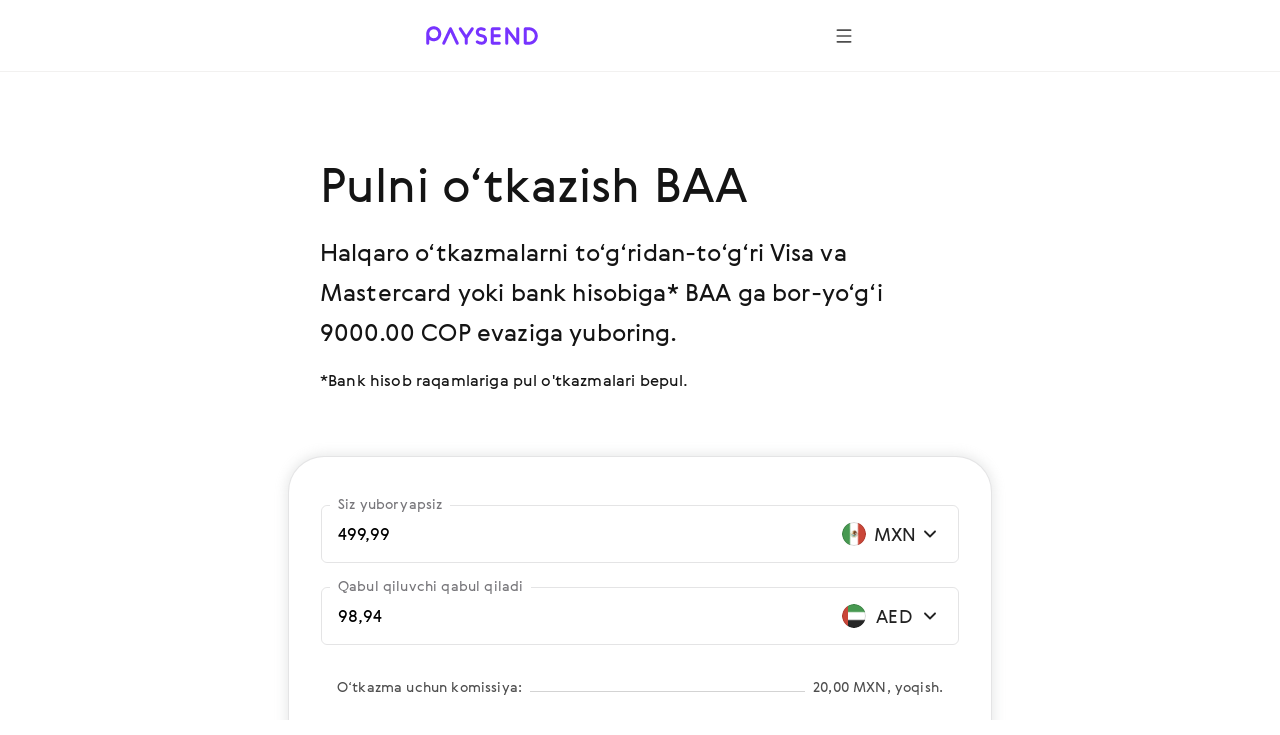

--- FILE ---
content_type: text/html; charset=utf-8
request_url: https://paysend.com/uz-us/send-money/from-mexico-to-uae
body_size: 91472
content:
<!DOCTYPE html><html lang="uz"><head><title>9000.00 COP evaziga Meksikodan BAA pul o‘tkazish| Paysend Global Transfers</title><style data-styled="true" data-styled-version="6.1.19">.haLepY{font-family:GerberaRegular,"Segoe UI","Droid Sans",Roboto,Helvetica,Arial,sans-serif;-webkit-font-smoothing:antialiased;-moz-osx-font-smoothing:grayscale;font-size:17px;line-height:24px;color:#141414;white-space:nowrap;overflow:hidden;text-overflow:ellipsis;max-width:100%;}/*!sc*/
.haLepY:link,.haLepY:visited{color:#141414;}/*!sc*/
@media screen and (min-width: 648px){.haLepY{font-size:20px;line-height:32px;}}/*!sc*/
.eBlFIO{font-family:GerberaRegular,"Segoe UI","Droid Sans",Roboto,Helvetica,Arial,sans-serif;-webkit-font-smoothing:antialiased;-moz-osx-font-smoothing:grayscale;font-size:17px;line-height:24px;color:#7633ff;}/*!sc*/
.eBlFIO:link,.eBlFIO:visited{color:#7633ff;}/*!sc*/
@media screen and (min-width: 648px){.eBlFIO{font-size:20px;line-height:32px;}}/*!sc*/
.iDkvoy{font-family:GerberaRegular,"Segoe UI","Droid Sans",Roboto,Helvetica,Arial,sans-serif;-webkit-font-smoothing:antialiased;-moz-osx-font-smoothing:grayscale;font-size:17px;line-height:24px;color:#141414;}/*!sc*/
.iDkvoy:link,.iDkvoy:visited{color:#141414;}/*!sc*/
@media screen and (min-width: 648px){.iDkvoy{font-size:20px;line-height:32px;}}/*!sc*/
data-styled.g22[id="TextSpan-sc-8zkiol-0"]{content:"haLepY,eBlFIO,iDkvoy,"}/*!sc*/
.crUVAw{font-family:GerberaRegular,"Segoe UI","Droid Sans",Roboto,Helvetica,Arial,sans-serif;-webkit-font-smoothing:antialiased;-moz-osx-font-smoothing:grayscale;font-size:24px;line-height:36px;color:#141414;}/*!sc*/
.crUVAw:link,.crUVAw:visited{color:#141414;}/*!sc*/
@media screen and (min-width: 648px){.crUVAw{font-size:32px;line-height:48px;}}/*!sc*/
data-styled.g24[id="TextHeader2-sc-8zkiol-2"]{content:"crUVAw,"}/*!sc*/
.kpmxIP{font-family:GerberaRegular,"Segoe UI","Droid Sans",Roboto,Helvetica,Arial,sans-serif;-webkit-font-smoothing:antialiased;-moz-osx-font-smoothing:grayscale;font-size:17px;line-height:24px;color:#77767a;}/*!sc*/
.kpmxIP:link,.kpmxIP:visited{color:#77767a;}/*!sc*/
@media screen and (min-width: 648px){.kpmxIP{font-size:20px;line-height:32px;}}/*!sc*/
data-styled.g25[id="TextParagraph-sc-8zkiol-3"]{content:"kpmxIP,"}/*!sc*/
.fxsoPB{display:inline-block;position:relative;width:24px;height:24px;overflow:hidden;border-radius:50%;vertical-align:top;flex-shrink:0;}/*!sc*/
.fxsoPB:before{border:1px solid rgba(0,0,0,0.15);border-radius:50%;bottom:0;content:'';left:0;position:absolute;right:0;top:0;}/*!sc*/
.fxsoPB img{max-width:100%;}/*!sc*/
@media screen and (min-width: 1920px){.fxsoPB{width:28px;height:28px;}}/*!sc*/
.lkbIAN{display:inline-block;position:relative;width:24px;height:24px;overflow:hidden;border-radius:50%;vertical-align:top;flex-shrink:0;}/*!sc*/
.lkbIAN:before{border:1px solid rgba(0,0,0,0.15);border-radius:50%;bottom:0;content:'';left:0;position:absolute;right:0;top:0;}/*!sc*/
.lkbIAN img{max-width:100%;}/*!sc*/
@media screen and (min-width: 1920px){.lkbIAN{width:24px;height:24px;}}/*!sc*/
data-styled.g129[id="PngIcon-sc-19utend-0"]{content:"fxsoPB,lkbIAN,"}/*!sc*/
.ezgAcy{width:20px;height:20px;}/*!sc*/
data-styled.g158[id="IconContainer-sc-1160y8w-0"]{content:"ezgAcy,"}/*!sc*/
.gjahdr{display:inline-flex;flex-shrink:0;align-items:center;justify-content:center;background:none;border-radius:50%;width:40px;height:40px;padding:0;border:none;box-sizing:border-box;cursor:pointer;box-shadow:none;}/*!sc*/
.gjahdr .IconContainer-sc-1160y8w-0 svg{--accent:#4E4E4E;}/*!sc*/
.gjahdr:hover,.gjahdr:active,.gjahdr:focus{background:none;}/*!sc*/
@media (hover:hover){.gjahdr:hover,.gjahdr:active,.gjahdr:focus{background:none;}.gjahdr:hover .IconContainer-sc-1160y8w-0 svg,.gjahdr:active .IconContainer-sc-1160y8w-0 svg,.gjahdr:focus .IconContainer-sc-1160y8w-0 svg{--accent:#4E4E4E;}@media screen and (min-width: 1440px){.gjahdr{width:48px;height:48px;}.gjahdr .IconContainer-sc-1160y8w-0{width:24px;height:24px;}}.gjahdr:focus-visible{background-color:#925CFF;outline:1px dashed;}}/*!sc*/
data-styled.g159[id="CommonButton-sc-1160y8w-1"]{content:"gjahdr,"}/*!sc*/
.ceEakf{height:24px;margin-right:24px;min-width:24px;width:24px;}/*!sc*/
data-styled.g443[id="FlagWrapper-sc-106scgm-12"]{content:"ceEakf,"}/*!sc*/
.prTPB{color:#77767a;}/*!sc*/
data-styled.g444[id="CountryName-sc-106scgm-13"]{content:"prTPB,"}/*!sc*/
.ftYUbS{margin-top:48px;padding-bottom:2px;}/*!sc*/
.ftYUbS a{align-items:center;color:#7633ff;display:inline-flex;outline:none;text-decoration:none;}/*!sc*/
.ftYUbS a:focus-visible{outline:1px dashed #d9c6ff;}/*!sc*/
@media screen and (min-width: 648px){.ftYUbS{margin-top:64px;}}/*!sc*/
data-styled.g445[id="ShowAll-sc-106scgm-14"]{content:"ftYUbS,"}/*!sc*/
.jHVSXV{list-style-type:none;margin:64px auto 48px;padding:0;}/*!sc*/
.jHVSXV>li{margin:0;white-space:nowrap;}/*!sc*/
.jHVSXV>li a:focus-visible{background-color:#f3f2f5;outline:1px dashed #9f9da3;}/*!sc*/
.jHVSXV>li a:focus-visible .CountryName-sc-106scgm-13{color:#141414;}/*!sc*/
@media screen and (min-width: 648px){.jHVSXV>li{-webkit-column-break-inside:avoid;break-inside:avoid;}}/*!sc*/
@media screen and (min-width: 648px){.jHVSXV{column-count:2;column-gap:85px;margin-bottom:64px;margin-top:96px;}}/*!sc*/
@media screen and (min-width: 1352px){.jHVSXV{column-count:3;column-gap:80px;}}/*!sc*/
data-styled.g446[id="Countries-sc-106scgm-15"]{content:"jHVSXV,"}/*!sc*/
.cmfcH{list-style-type:none;margin:0;padding:0;}/*!sc*/
.cmfcH>li{margin:0;white-space:nowrap;}/*!sc*/
@media screen and (min-width: 648px){.cmfcH>li{-webkit-column-break-inside:avoid;break-inside:avoid;}}/*!sc*/
.cmfcH>li>a{align-items:center;display:flex;outline:none;padding-bottom:8px;padding-top:8px;text-decoration:none;}/*!sc*/
.cmfcH>li>a:link,.cmfcH>li>a:visited{color:#77767a;}/*!sc*/
.cmfcH>li>a:hover{color:#7633ff;}/*!sc*/
.cmfcH>li>a:hover .CountryName-sc-106scgm-13{color:#7633ff;}/*!sc*/
data-styled.g447[id="Tags-sc-106scgm-16"]{content:"cmfcH,"}/*!sc*/
.fKPbtI{margin-bottom:16px;}/*!sc*/
data-styled.g448[id="Title-sc-106scgm-17"]{content:"fKPbtI,"}/*!sc*/
.lmBigc{margin:0;}/*!sc*/
data-styled.g449[id="Description-sc-106scgm-18"]{content:"lmBigc,"}/*!sc*/
.fDJAFW{margin-bottom:64px;margin-right:auto;max-width:620px;}/*!sc*/
@media screen and (min-width: 648px){.fDJAFW{margin-bottom:96px;}}/*!sc*/
data-styled.g450[id="LeadText-sc-106scgm-19"]{content:"fDJAFW,"}/*!sc*/
.ceyHoQ{margin-right:2px;}/*!sc*/
@media screen and (min-width: 648px){.ceyHoQ{margin-right:4px;}}/*!sc*/
data-styled.g451[id="LearnMore-sc-106scgm-20"]{content:"ceyHoQ,"}/*!sc*/
.pfcsB{font-family:GerberaRegular,"Segoe UI","Droid Sans",Roboto,Helvetica,Arial,sans-serif;color:#141414;content-visibility:auto;margin-bottom:96px;margin-top:96px;}/*!sc*/
@media screen and (min-width: 648px){.pfcsB{margin-bottom:128px;margin-top:128px;}}/*!sc*/
@media screen and (min-width: 1352px){.pfcsB{margin-bottom:128px;margin-top:128px;}}/*!sc*/
data-styled.g452[id="SectionGeo-sc-106scgm-21"]{content:"pfcsB,"}/*!sc*/
.cCMMBf{font-family:GerberaRegular,"Segoe UI","Droid Sans",Roboto,Helvetica,Arial,sans-serif;-webkit-font-smoothing:antialiased;-moz-osx-font-smoothing:grayscale;display:flex;flex-direction:row;align-items:flex-end;position:relative;border:1px solid rgba(159, 157, 163, 0.28);border-bottom:1px solid rgba(159, 157, 163, 0.28);border-radius:6px;}/*!sc*/
.cCMMBf:after{content:'';position:absolute;width:calc(100% - 4px);height:1px;bottom:0;left:2px;}/*!sc*/
@media screen and (min-width: 1920px){.cCMMBf:after{height:2px;}}/*!sc*/
data-styled.g457[id="InputContainer-sc-lyb3jq-0"]{content:"cCMMBf,"}/*!sc*/
.fUjtii{position:relative;flex:1;display:flex;align-items:center;padding:16px;z-index:1;}/*!sc*/
@media screen and (min-width: 1920px){.fUjtii{padding:20px 24px;}}/*!sc*/
.fUjtii input,.fUjtii input[type='search'],.fUjtii textarea{font-family:GerberaRegular,"Segoe UI","Droid Sans",Roboto,Helvetica,Arial,sans-serif;-webkit-font-smoothing:antialiased;-moz-osx-font-smoothing:grayscale;background-color:transparent;border:none;box-sizing:border-box;display:inline-block;padding:0;width:100%;font-size:17px;line-height:24px;text-overflow:ellipsis;cursor:auto;outline:none;}/*!sc*/
.fUjtii input:-webkit-autofill,.fUjtii input[type='search']:-webkit-autofill,.fUjtii textarea:-webkit-autofill{-webkit-box-shadow:inset 0 0 0 50px #ffffff!important;-webkit-text-fill-color:!important;color:!important;}/*!sc*/
@media screen and (min-width: 1920px){.fUjtii input,.fUjtii input[type='search'],.fUjtii textarea{padding:0;font-size:20px;line-height:32px;}}/*!sc*/
data-styled.g458[id="InputLabel-sc-lyb3jq-1"]{content:"fUjtii,"}/*!sc*/
.cJRfHY{position:absolute;top:-12px;left:8px;font-size:14px;line-height:20px;color:#77767a;transition:top 0.2s;overflow:hidden;white-space:nowrap;text-overflow:ellipsis;max-width:calc(100% - 16px);box-sizing:border-box;padding:0 8px;background:#ffffff;border-radius:4px;}/*!sc*/
@media screen and (min-width: 1920px){.cJRfHY{top:-14px;left:16px;font-size:17px;line-height:24px;}}/*!sc*/
data-styled.g459[id="FloatingLabel-sc-lyb3jq-2"]{content:"cJRfHY,"}/*!sc*/
.iBQvrA{position:relative;min-height:58px;}/*!sc*/
data-styled.g494[id="AmountRow-sc-3bbfvj-0"]{content:"iBQvrA,"}/*!sc*/
.iUBdFN{display:flex;align-items:center;width:124px;justify-content:flex-end;padding:16px 16px 16px 8px;box-sizing:border-box;cursor:pointer;}/*!sc*/
.iUBdFN:focus-visible{background-color:#F8F5FF;}/*!sc*/
@media screen and (min-width: 1440px){.iUBdFN{width:140px;}}/*!sc*/
@media screen and (min-width: 1920px){.iUBdFN{padding:20px 24px 20px 16px;}}/*!sc*/
data-styled.g495[id="AmountCurrencyLabel-sc-3bbfvj-1"]{content:"iUBdFN,"}/*!sc*/
.hwQLlz{flex-shrink:0;}/*!sc*/
data-styled.g496[id="AmountCurrencyFlag-sc-3bbfvj-2"]{content:"hwQLlz,"}/*!sc*/
.etCXzG{margin:0 4px 0 8px;width:40px;flex-shrink:0;text-align:center;}/*!sc*/
@media screen and (min-width: 1440px){.etCXzG{width:52px;}}/*!sc*/
data-styled.g497[id="AmountCurrencyText-sc-3bbfvj-3"]{content:"etCXzG,"}/*!sc*/
.eRxCYI{margin:0 16px;}/*!sc*/
data-styled.g509[id="FeeTable-sc-rs17t-0"]{content:"eRxCYI,"}/*!sc*/
.lbbUGF{display:flex;align-items:flex-end;justify-content:space-between;white-space:nowrap;margin-bottom:16px;}/*!sc*/
.lbbUGF:last-child{margin-bottom:0;}/*!sc*/
.lbbUGF[tabindex]:focus-visible{background-color:#F2F1F0;outline:1px dashed #4E4E4E;}/*!sc*/
.clNHnq{display:flex;align-items:flex-end;justify-content:space-between;white-space:nowrap;cursor:pointer;margin-bottom:16px;}/*!sc*/
.clNHnq:last-child{margin-bottom:0;}/*!sc*/
.clNHnq[tabindex]:focus-visible{background-color:#F2F1F0;outline:1px dashed #4E4E4E;}/*!sc*/
data-styled.g510[id="FeeTableRow-sc-rs17t-1"]{content:"lbbUGF,clNHnq,"}/*!sc*/
.cAeYah{align-self:unset;flex-grow:1;background-color:#D3D3D3;height:1px;margin-bottom:5px;margin-left:8px;margin-right:8px;}/*!sc*/
data-styled.g511[id="FeeTableSeparator-sc-rs17t-2"]{content:"cAeYah,"}/*!sc*/
.jDIdhQ{display:flex;align-items:center;}/*!sc*/
data-styled.g512[id="FeeTableRightBlock-sc-rs17t-3"]{content:"jDIdhQ,"}/*!sc*/
.jewRnK{background-color:#ffffff;border:1px solid rgba(159, 157, 163, 0.28);box-shadow:0 0 12px 2px rgba(157, 161, 163, 0.24);padding:32px 16px 16px 16px;border-radius:16px;margin:0 -16px;}/*!sc*/
@media screen and (min-width: 744px){.jewRnK{padding:48px 32px 24px 32px;margin:0 -32px;border-radius:36px;}}/*!sc*/
@media screen and (min-width: 1440px){.jewRnK{padding:72px 40px 48px 40px;border-radius:24px;margin:0;}}/*!sc*/
data-styled.g513[id="CalculatorBlock-sc-rsfot4-0"]{content:"jewRnK,"}/*!sc*/
.BaRsV{margin-bottom:24px;}/*!sc*/
.BaRsV:last-child{margin-bottom:32px;}/*!sc*/
@media screen and (min-width: 1440px){.BaRsV:last-child{margin-bottom:48px;}}/*!sc*/
data-styled.g514[id="CalculatorRow-sc-rsfot4-1"]{content:"BaRsV,"}/*!sc*/
.cBHepu{margin-top:40px;text-align:center;position:static;height:auto;max-width:none;padding-left:0;padding-right:0;}/*!sc*/
data-styled.g515[id="ButtonContainer-sc-rsfot4-2"]{content:"cBHepu,"}/*!sc*/
@media screen and (min-width:1352px){.dGmLZB{width:46.4286%;position:absolute;right:0;top:0;}}/*!sc*/
data-styled.g516[id="CalculatorTempContainer-sc-1waf3ly-0"]{content:"dGmLZB,"}/*!sc*/
.byWEFr{height:24px;overflow:hidden;margin-left:16px;min-width:24px;transition-duration:0.4s;transition-property:transform;width:24px;}/*!sc*/
data-styled.g518[id="IconWrapper-sc-1146iu7-1"]{content:"byWEFr,"}/*!sc*/
.pRCRQ{display:flex;font-weight:normal;flex-grow:1;justify-content:space-between;}/*!sc*/
data-styled.g520[id="FlexWrapper-sc-1146iu7-3"]{content:"pRCRQ,"}/*!sc*/
.fWufVq{cursor:pointer;display:flex;padding:30px 0 2px;}/*!sc*/
.fWufVq:focus-visible{background-color:#f3f2f5;outline:1px dashed #9f9da3;}/*!sc*/
.fWufVq:hover .Value-sc-1146iu7-0{color:#7633ff;}/*!sc*/
.fWufVq:hover .IconWrapper-sc-1146iu7-1 use{--accent:#7633ff;}/*!sc*/
.fWufVq.collapsed .IconWrapper-sc-1146iu7-1{transform:rotate(180deg);}/*!sc*/
@media screen and (min-width: 648px){.fWufVq{padding:40px 0 8px;}}/*!sc*/
data-styled.g521[id="AccordeonHeader-sc-1146iu7-4"]{content:"fWufVq,"}/*!sc*/
.jPSUZM{margin-left:auto;margin-right:auto;max-width:432px;padding-left:24px;padding-right:24px;}/*!sc*/
@media screen and (min-width: 648px){.jPSUZM{max-width:640px;padding-left:64px;padding-right:64px;}}/*!sc*/
@media screen and (min-width: 1352px){.jPSUZM{max-width:1280px;padding-left:160px;padding-right:160px;}}/*!sc*/
data-styled.g523[id="ContainerWide-sc-1uu8rgd-0"]{content:"jPSUZM,"}/*!sc*/
.lpvcQL{position:relative;height:250px;width:100%;border-style:none;display:block;overflow:hidden;}/*!sc*/
data-styled.g525[id="Iframe-sc-1vh0cw3-0"]{content:"lpvcQL,"}/*!sc*/
.fhJJbj{display:flex;flex-direction:column;align-items:center;margin-bottom:24px;}/*!sc*/
.fhJJbj:last-child{margin-bottom:0;}/*!sc*/
.fhJJbj img{margin-bottom:24px;}/*!sc*/
.fhJJbj img:last-child{margin-bottom:0;}/*!sc*/
@media screen and (min-width:1352px){.fhJJbj{flex-direction:row;justify-content:center;}.fhJJbj img{margin-bottom:0;margin-right:24px;}.fhJJbj img:last-child{margin-right:0;}}/*!sc*/
data-styled.g526[id="FtLogo-sc-1vh0cw3-1"]{content:"fhJJbj,"}/*!sc*/
</style><meta name="title" content="9000.00 COP evaziga Meksikodan BAA pul o‘tkazish| Paysend Global Transfers"/><meta property="og:title" content="9000.00 COP evaziga Meksikodan BAA pul o‘tkazish| Paysend Global Transfers"/><meta name="description" content="Pulni Meksikodan BAA ga tez va xavfsiz UnionPay, Visa va Mastercard yoki bank hisobiga* ga yuborish. Paysend Global Transfers - keyingi avlod pul o‘tkazmalari!"/><meta charSet="utf-8"/><meta name="google-site-verification" content="MLEx3oMCOjSfB00oiNmFsEFMvU01mLoaeq3Nv4g83WE2"/><meta property="og:type" content="website"/><link rel="canonical" href="https://paysend.com/uz-us/send-money/from-mexico-to-uae"/><meta property="og:url" content="https://paysend.com/uz-us/send-money/from-mexico-to-uae"/><meta name="theme-color" content="#fff"/><meta name="apple-mobile-web-app-status-bar-style" content="black-translucent"/><meta http-equiv="X-UA-Compatible" content="IE=edge"/><meta name="viewport" content="width=device-width, initial-scale=1.0"/><link type="text/css" rel="stylesheet" href="/landing.a12be026e448dc9d5a21.css"/><link rel="preload" href="/css/landing-icons.css" as="style"/><link rel="shortcut icon" href="https://cloud.paysend.com/images/web/favicon/favicon.ico"/><link rel="apple-touch-icon" href="https://cloud.paysend.com/images/web/favicon/favicon-57.png" sizes="57x57"/><link rel="apple-touch-icon-precomposed" href="https://cloud.paysend.com/images/web/favicon/favicon-57.png" sizes="57x57"/><link rel="apple-touch-icon" href="https://cloud.paysend.com/images/web/favicon/favicon-72.png" sizes="72x72"/><link rel="apple-touch-icon" href="https://cloud.paysend.com/images/web/favicon/favicon-114.png" sizes="114x114"/><link rel="apple-touch-icon" href="https://cloud.paysend.com/images/web/favicon/favicon-120.png" sizes="120x120"/><link rel="apple-touch-icon" href="https://cloud.paysend.com/images/web/favicon/favicon-144.png" sizes="144x144"/><link rel="apple-touch-icon" href="https://cloud.paysend.com/images/web/favicon/favicon-152.png" sizes="152x152"/><link rel="apple-touch-icon" href="https://cloud.paysend.com/images/web/favicon/favicon-180.png" sizes="180x180"/><script>window.__INITIAL_DATA__={"pageKeywords":null,"mobile":{"title":"Paysend dasturini bugun yuklab oling!","text":"Qayerda bo‘lsangiz ham o‘tkazmalarni amalga oshiring va kuzatib boring. App Store dan Paysend app yuklab olish, Google Play, yoki Huawei AppGallery."},"errors":{},"countryCode":"us","localeDependentURI":"\/send-money\/from-{0}-to-{1}","faq":{"title":null,"linkTitle":"Bu qanday ishlaydi","youtubeVideoUrl":"https:\/\/www.youtube.com\/embed\/oUE4CmjdFh0?rel=0&amp;showinfo=0&amp;autoplay=1","sections":[{"title":"Paysendda ro‘yxatdan o‘ting","text":"Tugmachani bosing <a class=\"link\" target=\"_blank\" href=\"https:\/\/paysend.com\/registration\">“Ro‘yxatdan o‘tish”<\/a> va o‘zingiz haqingizdagi ma\'lumotni to‘ldiring. Sizdan mobil telefon raqamingizni, ismingizni, familiyangizni va yashash manzilingizni so‘raymiz."},{"title":"Birinchi o‘tkazmani amalga oshiring","text":"Yangi uzatish tugmachasini bosing, pul o‘tkazish usulini tanlang, o‘tkazma summasini, shuningdek, jo‘natuvchi va qabul qiluvchining tafsilotlarini ko‘rsating."},{"title":"Barchasi to‘g‘ri to‘ldirliganiga amin bo‘ling","text":"O‘tkazma tafsilotlarini, pul o‘tkazmasining miqdorini, almashinuv kursining kamligini va pul o‘tkazmasining past miqdorini tekshiring va keyin bitimni tasdiqlang."},{"title":"Biz haqimizda","text":"Paysend dasturini yuklab oling <a class=\"link\" target=\"_blank\" href=\"https:\/\/itunes.apple.com\/app\/paysend\/id1140130413?ls=1&mt=8\">iOS<\/a> ili <a class=\"link\" target=\"_blank\" href=\"https:\/\/play.google.com\/store\/apps\/details?id=com.paysend.app\">Android<\/a>, har doim istalgan vaqtda pul o‘tkazmalaringiz tarixiga kirish yoki yangisini yuborish."},{"title":"Yordam kerakmi?","text":"Tez-tez so‘raladigan savollarga javoblarni topadigan bizning qo‘llab-quvvatlash markazimizga tashrif buyuring. Agar siz qo‘llab-quvvatlash bo‘yicha mutaxassisdan maslahat olishni istasangiz, siz har doim onlayn suhbatda biz bilan bog‘lanishingiz yoki help@paysend.com elektron pochta manziliga xat yozishingiz mumkin. Paysend qo‘llab-quvvatlash jamoasi doimo aloqada bo‘lib, sizga yordam berishga tayyor. "}]},"trustpilot":{"tag":"uz","lang":"uz","header":{"title":"12 192 174 baxtli mijozlar Paysend ga ishonadi","text":"Bizning mijozlarimizning fikrnomalarini o‘qing"}},"benefits":{"header":"Paysend afzalliklari","benefits":[{"title":"Pul o‘tkazmalarining global tarmog‘i","text":"Biz bilan 170 dan ortiq mamlakat va bu geografiya kengayishni davom etadi."},{"title":"Belgilangan komissiya va eng yaxshi ayirboshlash kursi","text":"O‘tkazmalardan oldin barcha tranzaksiyalar to‘g‘risida ma’lumot mavjud"},{"title":"O‘tkazmalar usullarining xilma-xilligi","text":"Pulni o‘zingizga qulay - bank kartalari va hisob raqamlariga yoki oddiygina mobil raqami bo‘yicha o‘tkazing."},{"title":"Deyarli real vaqtda tarjimani qayta ishlash","text":"O‘tkazmalar real vaqt rejimida yuboriladi, ammo kredit oluvchi bankning tezligiga qarab 3 ish kunigacha davom etishi mumkin."},{"title":"Tranzaksiyalarning xavfsizligi kafolati","text":"O‘tkazmalar xalqaro to‘lov tizimlarining talablariga javob beradi."},{"title":"24 soat davomida foydalanuvchilarni qo‘llab-quvvatlash.","text":"Sizga kuni tunning istalgan vaqtida yordam berishdan xursand bo‘lamiz."}]},"geo":null,"mastercard":{"title":"Получите 1,500 RUB в бонусах, отправив 15 международных переводов на Mastercard","info":"Данное предложение распространяется на переводы совершенные из России до 24 января 2022 года.","listItems":["Зайдите на сайт Paysend или скачайте наше приложение.","Для совершения перевода выберите страну получателя.","Выберите перевод \"На карту\" и введите Mastercard получателя.","Введите сумму перевода. Валютный курс известен ","Введите данные вашей карты и подтвердите перевод.","Мы начислим ваш бонус после совершения 15 международных переводов на Mastercard."],"links":[{"isBlank":true,"name":"Aktsiya haqida koʻproq ma’lumot oling","url":"https:\/\/www.mastercard.ru\/ru-ru\/consumers\/transfers\/paysend.html","subMenu":[]},{"isBlank":true,"name":"Қоида ва шартлар","url":"https:\/\/cdn.paysend.com\/web\/docs\/mastercard_hero_promo_action_ru.pdf","subMenu":[]}]},"mediaQuote":{"nextbillion":{"isBlank":true,"name":"\"Paysend 60 million ispaniyalik amerikaliklarga pul o\'tkazmalarini olib kelish uchun hamkorlikka kirdi\"","url":"https:\/\/nextbillion.net\/about\/","subMenu":[]},"techcrunch":{"isBlank":true,"name":"\"Mobil ilova yordamida bir nechta valyutada pul yuborishning yangi usuli\"","url":"https:\/\/techcrunch.com\/2018\/09\/11\/paysend-announces-global-account-to-compete-with-revolut\/","subMenu":[]},"deloitte":{"isBlank":true,"name":"\"Deloitte UK Fast 50 Technology g\'olibi 2022\"","url":"https:\/\/www.deloitte.com\/global\/en\/about\/governance\/network-brand-alliances\/about-the-network.html","subMenu":[]},"innovativefinance":{"isBlank":true,"name":"\"Pul o\'tkazmalarini qabul qilish va moliyaviy sayohatni boshlash uchun haqiqiy alternativa\"","url":"https:\/\/www.rockefellerfoundation.org\/initiative\/innovative-finance\/","subMenu":[]},"yahoo":{"isBlank":false,"name":"\"Paysend Business biznesga xalqaro tranzaktsiyalarda pulni tejashga va to\'lov jarayonlarini soddalashtirishga yordam berdi\".","url":"https:\/\/uk.finance.yahoo.com\/news\/paysend-launches-option-pay-people-internationally-just-mobile-number-124347583.html","subMenu":[]},"finextra":{"isBlank":true,"name":"\"Paysendning kartadan kartaga taklifi pul o\'tkazmalarini jo\'natish va qabul qilishning qimmatroq, ko\'p vaqt talab qiluvchi va xavfli usullariga hamyonbop muqobilni taqdim etadi\"","url":"https:\/\/www.finextra.com\/pressarticle\/76074\/paysend-launches-mobile-money-request-service","subMenu":[]},"financialtimes":{"isBlank":true,"name":"\"Financial Times 1000 ta eng tez rivojlanayotgan kompaniya 2023\"","url":"https:\/\/aboutus.ft.com\/","subMenu":[]},"ibsintelligence":{"isBlank":true,"name":"\"Paysendning moliyaviy inklyuzivlikka sodiqligi endi o\'zining tezkor kartadan kartaga taklifi orqali xavfsiz va arzon alternativa olib keladi.\"","url":"https:\/\/ibsintelligence.com\/about-us\/","subMenu":[]},"usatoday":{"isBlank":true,"name":"\"Paysend o\'z moliyaviy sog\'lig\'ini nazorat qilish uchun zarur bo\'lgan tezkor va oson to\'lov vositalarini taqdim etish orqali KO\'Kning moliyaviy o\'sishini tezlashtirishga qaratilgan\".","url":"https:\/\/www.usatoday.com\/","subMenu":[]}},"alternativeLinks":{"de":"\/de-us\/sende-geld\/aus-mexiko-nach-vae","ru":"\/ru-us\/otpravit-dengi\/iz-meksiki-v-oae","pt":"\/pt-us\/enviar-dinheiro\/de-mexico-para-emirados-arabes-unidos","uz":"\/uz-us\/send-money\/from-mexico-to-uae","in":"\/in-us\/kirim-uang\/dari-meksiko-ke-uea","en":"\/en-us\/send-money\/from-mexico-to-uae","it":"\/it-us\/inviare-soldi\/da-messico-a-emirati-arabi-uniti","fr":"\/fr-us\/envoyer-de-l-argent\/de-mexique-vers-eau","zh":"\/zh-us\/huikuan\/cong-moxige-dao-alianqiu","es":"\/es-us\/enviar-dinero\/de-mexico-a-eau","cs":"\/cs-us\/poslat-penize\/z-mexika-do-spojene-arabske-emiraty","vi":"\/vi-us\/chuyen-tien\/tu-mexico-den-uae","uk":"\/uk-us\/vidpravyty-hroshi\/z-meksyky-v-oae","tl":"\/tl-us\/send-money\/from-mexico-to-uae","pl":"\/pl-us\/wyslij-pieniadze\/z-meksyku-do-zea","ro":"\/ro-us\/trimite-bani\/din-mexic-in-emiratele-arabe-unite","tr":"\/tr-us\/para-gondermek\/parayi-meksika-den-bae"},"request":false,"showSectionByUtmSource":true,"showServerError":false};window.__INITIAL_STATE__={"app":{"analytics":true,"checkout_environment":"PRODUCTION","updateRedux":false,"redirectTo":null,"isShowSpinner":false,"isShowModal":false,"isShowPopup":false,"messageBody":[],"country":"us","acceptedCountry":"us","kycDocs":[],"isMobileBrowser":false,"currentSiteSection":"sendLanding"},"calculator":{"countryMenu":{"countryFrom":{"id":484,"usageCount":0,"popularRank":0,"canBeTo":true,"showCountryFlag":true,"favorite":false,"highRisk":false,"highFATFRisk":false,"disabled":false,"synonym":"Mexiko मेक्सिको Мексика Meksiko Мексика Mexico Messico Mexique México 墨西哥 Mexiko  Мексика Meksyk Mexic Meksika","code":"mx","name":"Meksika","nameEn":"Mexico","seoNameFrom":"mexico","seoNameTo":"mexico","notificationNameFrom":"Meksika","notificationNameTo":"Meksika","countryCurrenciesSelectNotificationTo":null,"anonymousBalId":"94-100000000000009","phonePrefix":"+52","promoForPayment":null,"currencies":[{"id":484,"code":"MXN","name":"Meksika pesosi","maxLimit":0,"cardCountries":[484]}],"paySystems":["mastercard","visa"],"toIcon":["7_eleven","account","banorte","caja_popular_la_huasteca","caja_popular_mexicana","cash","elektra","farmacias_guadalajara","farmacias_isseg","libre","mastercard","swift","telecomm","visa","walmart","woolwoth_sol"],"cardPaySystems":["mastercard","visa"],"firstLetter":"M","china":false},"countryTo":{"id":784,"usageCount":0,"popularRank":0,"canBeTo":true,"showCountryFlag":true,"favorite":false,"highRisk":false,"highFATFRisk":false,"disabled":false,"synonym":"Объединенные Арабские Эмираты United Arab Emirates  ОАЭ","code":"ae","name":"OAEdan","nameEn":"UAE","seoNameFrom":"uae","seoNameTo":"uae","notificationNameFrom":"OAEdan","notificationNameTo":"OAEdan","countryCurrenciesSelectNotificationTo":null,"anonymousBalId":"15-100000000000009","phonePrefix":"+971","promoForPayment":null,"currencies":[{"id":784,"code":"AED","name":"Dirxam \(BAA\)","maxLimit":0,"cardCountries":[784]},{"id":840,"code":"USD","name":"AQSH dollar","maxLimit":0,"cardCountries":[31,51,68,116,132,170,188,212,218,222,268,288,316,340,376,388,398,400,404,417,458,480,484,498,504,524,566,586,591,608,702,710,716,762,764,768,784,792,800,860]}],"paySystems":["account","mastercard","unionpay","visa"],"toIcon":["account","mastercard","unionpay","visa"],"cardPaySystems":["mastercard","unionpay","visa"],"firstLetter":"O","china":false},"firstCurrencyFrom":{"id":484,"code":"MXN","name":"Meksika pesosi","maxLimit":0,"cardCountries":[484]}},"countryTo":[{"id":20,"usageCount":0,"popularRank":0,"canBeTo":true,"showCountryFlag":true,"favorite":false,"highRisk":false,"highFATFRisk":false,"disabled":false,"synonym":"Andorra अंडोरा Андорра Andorra Андорра Andorra Andorra Andorre Andorra 安道尔 Andorra  Андорра Andora Andorra Andorra","code":"ad","name":"Andorra","nameEn":"Andorra","seoNameFrom":"andorra","seoNameTo":"andorra","notificationNameFrom":"Andorra","notificationNameTo":"Andorra","countryCurrenciesSelectNotificationTo":null,"anonymousBalId":"80-100000000000009","phonePrefix":"+376","promoForPayment":null,"currencies":[{"id":978,"code":"EUR","name":"Yevro","maxLimit":0,"cardCountries":[20,40,56,100,191,196,203,208,233,246,276,300,348,352,372,380,428,440,442,470,492,499,528,578,616,620,642,674,688,703,705,724,752,756,807,826]}],"paySystems":["mastercard","sepa","visa"],"toIcon":["mastercard","sepa","visa"],"cardPaySystems":["mastercard","sepa","visa"],"firstLetter":"A","china":false},{"id":826,"usageCount":0,"popularRank":0,"canBeTo":true,"showCountryFlag":true,"favorite":false,"highRisk":false,"highFATFRisk":false,"disabled":false,"synonym":"UK United Kingdom England Great Britain Whales Scotland Gran Bretaña  Великобритания Англия Королевство Великобритания Объединенное Королевство Шотландия","code":"gb","name":"Angliya","nameEn":"United Kingdom","seoNameFrom":"united-kingdom","seoNameTo":"united-kingdom","notificationNameFrom":"Angliya","notificationNameTo":"Angliya","countryCurrenciesSelectNotificationTo":null,"anonymousBalId":"13-100000000000009","phonePrefix":"+44","promoForPayment":null,"currencies":[{"id":826,"code":"GBP","name":"Funt sterling","maxLimit":0,"cardCountries":[764,826]},{"id":978,"code":"EUR","name":"Yevro","maxLimit":0,"cardCountries":[20,40,56,70,100,191,196,203,208,233,246,250,276,300,348,352,372,380,428,440,442,470,492,499,528,578,616,620,642,674,688,703,705,724,752,756,807,826]}],"paySystems":["account","mastercard","sepa","visa"],"toIcon":["account","mastercard","sepa","visa"],"cardPaySystems":["mastercard","sepa","visa"],"firstLetter":"A","china":false},{"id":24,"usageCount":0,"popularRank":0,"canBeTo":true,"showCountryFlag":true,"favorite":false,"highRisk":false,"highFATFRisk":true,"disabled":false,"synonym":"Angola अंगोला Ангола Angola Ангола Angola angola Angola Angola 安哥拉 Angola  Ангола Angola Angola Angola","code":"ao","name":"Angola","nameEn":"Angola","seoNameFrom":"angola","seoNameTo":"angola","notificationNameFrom":"Angola","notificationNameTo":"Angola","countryCurrenciesSelectNotificationTo":null,"anonymousBalId":null,"phonePrefix":"+244","promoForPayment":null,"currencies":[{"id":973,"code":"AOA","name":"Kvanza","maxLimit":0,"cardCountries":[24]}],"paySystems":["mastercard","visa"],"toIcon":["mastercard","visa"],"cardPaySystems":["mastercard","visa"],"firstLetter":"A","china":false},{"id":28,"usageCount":0,"popularRank":0,"canBeTo":true,"showCountryFlag":true,"favorite":false,"highRisk":false,"highFATFRisk":false,"disabled":false,"synonym":"Antigua und Barbuda अंतिगुया और बार्बूडा Антигуа и Барбуда  Антигуа и Барбуда Antigua and Barbuda Antigua e Barbuda Antigua-et-Barbuda Antigua y Barbuda 安提瓜和巴布达 Antigua a Barbuda  Антигуа та Барбуда Antigua i Barbuda Antigua și Barbuda Antigua ve Barbuda","code":"ag","name":"Antigua i Barbuda","nameEn":"Antigua and Barbuda","seoNameFrom":"antigua-and-barbuda","seoNameTo":"antigua-and-barbuda","notificationNameFrom":"Antigua i Barbuda","notificationNameTo":"Antigua i Barbuda","countryCurrenciesSelectNotificationTo":null,"anonymousBalId":null,"phonePrefix":"+1268","promoForPayment":null,"currencies":[{"id":951,"code":"XCD","name":"Sharqiy Karib Dollari","maxLimit":0,"cardCountries":[28,308,659,662,670]}],"paySystems":["mastercard","visa"],"toIcon":["mastercard","visa"],"cardPaySystems":["mastercard","visa"],"firstLetter":"A","china":false},{"id":840,"usageCount":0,"popularRank":0,"canBeTo":true,"showCountryFlag":true,"favorite":false,"highRisk":false,"highFATFRisk":false,"disabled":false,"synonym":"USA United States of America America США Америка  Соединенные Штаты Америки","code":"us","name":"AQSh","nameEn":"USA","seoNameFrom":"the-united-states-of-america","seoNameTo":"the-united-states-of-america","notificationNameFrom":"AQSh","notificationNameTo":"AQSh","countryCurrenciesSelectNotificationTo":null,"anonymousBalId":"16-100000000000009","phonePrefix":"+1","promoForPayment":{"id":1116,"type":"improved-fee-first-payment","finishDate":"2026-01-31T21:00:00Z"},"currencies":[{"id":840,"code":"USD","name":"AQSH dollar","maxLimit":0,"cardCountries":[840]}],"paySystems":["account"],"toIcon":["account"],"cardPaySystems":[],"firstLetter":"A","china":false},{"id":32,"usageCount":0,"popularRank":0,"canBeTo":true,"showCountryFlag":true,"favorite":false,"highRisk":false,"highFATFRisk":false,"disabled":false,"synonym":"Argentinien अर्जेंटीना Аргентина Argentina Аргентина Argentina Argentina Argentine Argentina 阿根廷 Argentina  Аргентина Argentyna Argentina Arjantin","code":"ar","name":"Argentina","nameEn":"Argentina","seoNameFrom":"argentina","seoNameTo":"argentina","notificationNameFrom":"Argentina","notificationNameTo":"Argentina","countryCurrenciesSelectNotificationTo":null,"anonymousBalId":null,"phonePrefix":"+54","promoForPayment":null,"currencies":[{"id":32,"code":"ARS","name":"Argentina Pesosi","maxLimit":0,"cardCountries":[]}],"paySystems":["account"],"toIcon":["account"],"cardPaySystems":[],"firstLetter":"A","china":false},{"id":51,"usageCount":0,"popularRank":0,"canBeTo":true,"showCountryFlag":true,"favorite":false,"highRisk":false,"highFATFRisk":false,"disabled":false,"synonym":"Armenien आर्मीनिया Армения Armenia Арманистон Armenia Armenia Arménie Armenia 亚美尼亚 Arménie  Вірменія Armenia Armenia Ermenistan","code":"am","name":"Armaniston","nameEn":"Armenia","seoNameFrom":"armenia","seoNameTo":"armenia","notificationNameFrom":"Armaniston","notificationNameTo":"Armaniston","countryCurrenciesSelectNotificationTo":null,"anonymousBalId":null,"phonePrefix":"+374","promoForPayment":null,"currencies":[{"id":51,"code":"AMD","name":"Arman drami","maxLimit":0,"cardCountries":[51]},{"id":840,"code":"USD","name":"AQSH dollar","maxLimit":0,"cardCountries":[31,51,112,132,170,188,212,214,218,222,242,262,268,270,288,316,340,356,376,388,398,400,404,417,458,480,484,498,504,524,566,586,591,608,626,630,702,710,716,762,764,768,784,792,796,800,860]}],"paySystems":["amex","arca","mastercard","visa"],"toIcon":["amex","arca","mastercard","visa"],"cardPaySystems":["amex","arca","mastercard","visa"],"firstLetter":"A","china":false},{"id":533,"usageCount":0,"popularRank":0,"canBeTo":true,"showCountryFlag":true,"favorite":false,"highRisk":false,"highFATFRisk":false,"disabled":false,"synonym":null,"code":"aw","name":"Aruba","nameEn":"Aruba","seoNameFrom":"aruba","seoNameTo":"aruba","notificationNameFrom":"Aruba","notificationNameTo":"Aruba","countryCurrenciesSelectNotificationTo":null,"anonymousBalId":null,"phonePrefix":"+297","promoForPayment":null,"currencies":[{"id":533,"code":"AWG","name":"Aruban Florin","maxLimit":0,"cardCountries":[533]}],"paySystems":["mastercard"],"toIcon":["mastercard"],"cardPaySystems":["mastercard"],"firstLetter":"A","china":false},{"id":36,"usageCount":0,"popularRank":0,"canBeTo":true,"showCountryFlag":true,"favorite":false,"highRisk":false,"highFATFRisk":false,"disabled":false,"synonym":"Australien ऑस्ट्रेलिया Австралия Australia Австралия Australia Australia Australie Australia 澳大利亞 Austrálie  Австралія Australia Australia Avustralya","code":"au","name":"Avstraliya","nameEn":"Australia","seoNameFrom":"australia","seoNameTo":"australia","notificationNameFrom":"Avstraliya","notificationNameTo":"Avstraliya","countryCurrenciesSelectNotificationTo":null,"anonymousBalId":"96-100000000000009","phonePrefix":"+61","promoForPayment":null,"currencies":[{"id":36,"code":"AUD","name":"Avstraliya dollai","maxLimit":0,"cardCountries":[32]}],"paySystems":["account","unionpay"],"toIcon":["account","unionpay"],"cardPaySystems":["unionpay"],"firstLetter":"A","china":false},{"id":40,"usageCount":0,"popularRank":0,"canBeTo":true,"showCountryFlag":true,"favorite":false,"highRisk":false,"highFATFRisk":false,"disabled":false,"synonym":"Österreich ऑस्ट्रिया Австрия Austria Австрия Austria Austria Autriche Austria 奥地利 Rakousko  Австрія Austria Austria Avusturya","code":"at","name":"Avstriya","nameEn":"Austria","seoNameFrom":"austria","seoNameTo":"austria","notificationNameFrom":"Avstriya","notificationNameTo":"Avstriya","countryCurrenciesSelectNotificationTo":null,"anonymousBalId":"20-100000000000009","phonePrefix":"+43","promoForPayment":null,"currencies":[{"id":978,"code":"EUR","name":"Yevro","maxLimit":0,"cardCountries":[20,40,56,70,100,191,196,203,208,233,246,250,276,300,348,352,372,380,428,438,440,442,470,492,499,528,578,616,620,642,674,688,703,705,724,752,756,807,826]}],"paySystems":["mastercard","sepa","visa"],"toIcon":["mastercard","sepa","visa"],"cardPaySystems":["mastercard","sepa","visa"],"firstLetter":"A","china":false},{"id":44,"usageCount":0,"popularRank":0,"canBeTo":true,"showCountryFlag":true,"favorite":false,"highRisk":false,"highFATFRisk":false,"disabled":false,"synonym":"Bahamas बहामा Багамские Острова Bahama Багама ороли Bahamas Bahamas Bahamas Bahamas 巴哈马 Bahamy  Багамські острови Bahamy Bahamas Bahamalar","code":"bs","name":"Bagama oroli","nameEn":"Bahamas","seoNameFrom":"bahamas","seoNameTo":"bahamas","notificationNameFrom":"Bagama oroli","notificationNameTo":"Bagama oroli","countryCurrenciesSelectNotificationTo":null,"anonymousBalId":null,"phonePrefix":"+1242","promoForPayment":null,"currencies":[{"id":44,"code":"BSD","name":"Bahamian Dollar","maxLimit":0,"cardCountries":[44]}],"paySystems":["mastercard","visa"],"toIcon":["mastercard","visa"],"cardPaySystems":["mastercard","visa"],"firstLetter":"B","china":false},{"id":50,"usageCount":0,"popularRank":0,"canBeTo":true,"showCountryFlag":true,"favorite":false,"highRisk":false,"highFATFRisk":false,"disabled":false,"synonym":"Bangladesch बांग्लादेश Бангладеш Bangladesh Бангладеш Bangladesh Bangladesh Bangladesh Bangladesh 孟加拉國 Bangladéš  Бангладеш Bangladesz Bangladesh Bangladeş","code":"bd","name":"Bangladesh","nameEn":"Bangladesh","seoNameFrom":"bangladesh","seoNameTo":"bangladesh","notificationNameFrom":"Bangladesh","notificationNameTo":"Bangladesh","countryCurrenciesSelectNotificationTo":null,"anonymousBalId":null,"phonePrefix":"+880","promoForPayment":null,"currencies":[{"id":50,"code":"BDT","name":"Taka gilgan","maxLimit":0,"cardCountries":[50]}],"paySystems":["account","mastercard","unionpay","visa","wallet"],"toIcon":["account","mastercard","unionpay","visa","wallet"],"cardPaySystems":["mastercard","unionpay","visa"],"firstLetter":"B","china":false},{"id":48,"usageCount":0,"popularRank":0,"canBeTo":true,"showCountryFlag":true,"favorite":false,"highRisk":false,"highFATFRisk":false,"disabled":false,"synonym":"Bahrain बहरीन Бахрейн Bahrain Бахрайн Bahrain Bahrain Bahreïn Bahrain 马提尼克岛巴林 Bahrajn  Бахрейн Bahrajn Bahrain Bahreyn","code":"bh","name":"Baxrayn","nameEn":"Bahrain","seoNameFrom":"bahrain","seoNameTo":"bahrain","notificationNameFrom":"Baxrayn","notificationNameTo":"Baxrayn","countryCurrenciesSelectNotificationTo":null,"anonymousBalId":null,"phonePrefix":"+973","promoForPayment":null,"currencies":[{"id":48,"code":"BHD","name":"Bahrain Dinori","maxLimit":0,"cardCountries":[48]}],"paySystems":["visa"],"toIcon":["visa"],"cardPaySystems":["visa"],"firstLetter":"B","china":false},{"id":56,"usageCount":0,"popularRank":0,"canBeTo":true,"showCountryFlag":true,"favorite":false,"highRisk":false,"highFATFRisk":false,"disabled":false,"synonym":"Belgien बेल्जियम Бельгия Belgia Бельгия Belgium Belgio Belgique Bélgica 比利时 Belgium  Бельгія Belgia  Belgia Belçika","code":"be","name":"Bel\'giya","nameEn":"Belgium","seoNameFrom":"belgium","seoNameTo":"belgium","notificationNameFrom":"Bel\'giya","notificationNameTo":"Bel\'giya","countryCurrenciesSelectNotificationTo":null,"anonymousBalId":"21-100000000000009","phonePrefix":"+32","promoForPayment":null,"currencies":[{"id":978,"code":"EUR","name":"Yevro","maxLimit":0,"cardCountries":[20,40,56,70,100,191,196,203,208,233,246,250,276,300,348,352,372,380,428,438,440,442,470,492,499,528,578,616,620,642,674,688,703,705,724,752,756,807,826]}],"paySystems":["mastercard","sepa","visa"],"toIcon":["mastercard","sepa","visa"],"cardPaySystems":["mastercard","sepa","visa"],"firstLetter":"B","china":false},{"id":112,"usageCount":0,"popularRank":0,"canBeTo":true,"showCountryFlag":true,"favorite":false,"highRisk":false,"highFATFRisk":false,"disabled":false,"synonym":"Belarus Республика Беларусь  Беларуссия Bielorrusia Weißrussland Białoruś Bělorusko Beyaz Rusya","code":"by","name":"Belarus","nameEn":"Belarus","seoNameFrom":"belarus","seoNameTo":"belarus","notificationNameFrom":"Belarus","notificationNameTo":"Belarus","countryCurrenciesSelectNotificationTo":null,"anonymousBalId":null,"phonePrefix":"+375","promoForPayment":null,"currencies":[{"id":933,"code":"BYN","name":"Belarus rubli","maxLimit":0,"cardCountries":[112]},{"id":840,"code":"USD","name":"AQSH dollar","maxLimit":0,"cardCountries":[112]}],"paySystems":["mastercard","visa"],"toIcon":["mastercard","visa"],"cardPaySystems":["mastercard","visa"],"firstLetter":"B","china":false},{"id":84,"usageCount":0,"popularRank":0,"canBeTo":true,"showCountryFlag":true,"favorite":false,"highRisk":false,"highFATFRisk":false,"disabled":false,"synonym":"Belize बेलीज Белиз Belize Белиз Belize Belize Belize Belice 伯利兹 Belize  Беліз Belize Belize Belize","code":"bz","name":"Beliz","nameEn":"Belize","seoNameFrom":"belize","seoNameTo":"belize","notificationNameFrom":"Beliz","notificationNameTo":"Beliz","countryCurrenciesSelectNotificationTo":null,"anonymousBalId":null,"phonePrefix":"+501","promoForPayment":null,"currencies":[{"id":84,"code":"BZD","name":"Beliz Dollari","maxLimit":0,"cardCountries":[84]}],"paySystems":["mastercard","visa"],"toIcon":["mastercard","visa"],"cardPaySystems":["mastercard","visa"],"firstLetter":"B","china":false},{"id":204,"usageCount":0,"popularRank":0,"canBeTo":true,"showCountryFlag":true,"favorite":false,"highRisk":false,"highFATFRisk":false,"disabled":false,"synonym":"Benin बेनिन Бенин Benin Бенин Benin Benin Bénin Benin 贝宁 Benine  Бенін Benin Benin Benin","code":"bj","name":"Benin","nameEn":"Benin","seoNameFrom":"benin","seoNameTo":"benin","notificationNameFrom":"Benin","notificationNameTo":"Benin","countryCurrenciesSelectNotificationTo":null,"anonymousBalId":null,"phonePrefix":"+229","promoForPayment":null,"currencies":[{"id":952,"code":"XOF","name":"CFA franki","maxLimit":0,"cardCountries":[204,384,686]}],"paySystems":["account","mastercard","visa","wallet"],"toIcon":["account","mastercard","visa","wallet"],"cardPaySystems":["mastercard","visa"],"firstLetter":"B","china":false},{"id":100,"usageCount":0,"popularRank":0,"canBeTo":true,"showCountryFlag":true,"favorite":false,"highRisk":false,"highFATFRisk":true,"disabled":false,"synonym":"Bulgarien बुल्गारिया Болгария Bulgaria Болгария Bulgaria Bulgaria Bulgarie Bulgaria 保加利亚 Bulharsko Болгарія Bułgaria Bulgaria Bulgaristan","code":"bg","name":"Bolgariya","nameEn":"Bulgaria","seoNameFrom":"bulgaria","seoNameTo":"bulgaria","notificationNameFrom":"Bolgariya","notificationNameTo":"Bolgariya","countryCurrenciesSelectNotificationTo":null,"anonymousBalId":"27-100000000000009","phonePrefix":"+359","promoForPayment":null,"currencies":[{"id":978,"code":"EUR","name":"Yevro","maxLimit":0,"cardCountries":[20,40,56,70,100,191,196,203,208,233,246,250,276,300,348,352,372,380,428,438,440,442,470,492,499,528,578,616,620,642,674,688,703,705,724,752,756,807,826]}],"paySystems":["mastercard","sepa","visa"],"toIcon":["mastercard","sepa","visa"],"cardPaySystems":["mastercard","sepa","visa"],"firstLetter":"B","china":false},{"id":68,"usageCount":0,"popularRank":0,"canBeTo":true,"showCountryFlag":true,"favorite":false,"highRisk":false,"highFATFRisk":true,"disabled":false,"synonym":"Bolivien बोलीविया Боливия  Боливия Bolivia Bolivia Bolivie Bolivia 玻利维亚 Bolívie  Болівія Boliwia Bolivia Bolivya","code":"bo","name":"Boliviya","nameEn":"Bolivia","seoNameFrom":"bolivia","seoNameTo":"bolivia","notificationNameFrom":"Boliviya","notificationNameTo":"Boliviya","countryCurrenciesSelectNotificationTo":null,"anonymousBalId":null,"phonePrefix":"+591","promoForPayment":null,"currencies":[{"id":68,"code":"BOB","name":"Boliviano","maxLimit":0,"cardCountries":[68]},{"id":840,"code":"USD","name":"AQSH dollar","maxLimit":0,"cardCountries":[31,51,68,116,132,170,188,212,218,222,268,288,316,340,376,388,398,400,404,417,458,480,484,498,504,524,566,586,591,608,702,710,716,762,764,768,784,792,800,860]}],"paySystems":["account","mastercard","unionpay","visa"],"toIcon":["account","mastercard","unionpay","visa"],"cardPaySystems":["mastercard","unionpay","visa"],"firstLetter":"B","china":false},{"id":72,"usageCount":0,"popularRank":0,"canBeTo":true,"showCountryFlag":true,"favorite":false,"highRisk":false,"highFATFRisk":false,"disabled":false,"synonym":"Botswana बोत्सवाना Ботсвана Botswana Ботсвана Botswana Botswana Botswana Botsuana 博茨瓦纳 Botswana  Ботсвана Botswana Botswana Botsvana","code":"bw","name":"Botsvana","nameEn":"Botswana","seoNameFrom":"botswana","seoNameTo":"botswana","notificationNameFrom":"Botsvana","notificationNameTo":"Botsvana","countryCurrenciesSelectNotificationTo":null,"anonymousBalId":null,"phonePrefix":"+267","promoForPayment":null,"currencies":[{"id":72,"code":"BWP","name":"Hovuz","maxLimit":0,"cardCountries":[72]}],"paySystems":["wallet"],"toIcon":["wallet"],"cardPaySystems":[],"firstLetter":"B","china":false},{"id":76,"usageCount":0,"popularRank":0,"canBeTo":true,"showCountryFlag":true,"favorite":false,"highRisk":false,"highFATFRisk":false,"disabled":false,"synonym":"Brasilien ब्राज़िल Бразилия Brazil Бразилия Brazil Brasile Brésil Brasil 巴西 Brazílie  Бразилія Brazylia Brazilia Brezilya","code":"br","name":"Braziliya","nameEn":"Brazil","seoNameFrom":"brazil","seoNameTo":"brazil","notificationNameFrom":"Braziliya","notificationNameTo":"Braziliya","countryCurrenciesSelectNotificationTo":null,"anonymousBalId":"B8-100000000000009","phonePrefix":"+55","promoForPayment":null,"currencies":[{"id":986,"code":"BRL","name":"Haqiqiy","maxLimit":0,"cardCountries":[]}],"paySystems":["account","wallet"],"toIcon":["account","wallet"],"cardPaySystems":[],"firstLetter":"B","china":false},{"id":108,"usageCount":0,"popularRank":0,"canBeTo":true,"showCountryFlag":true,"favorite":false,"highRisk":false,"highFATFRisk":false,"disabled":false,"synonym":"Burundi बुस्र्न्दी Бурунди Burundi Бурунди Burundi Burundi Burundi Burundi 布隆迪 Burundi  Бурунді Burundi Burundi Burundi","code":"bi","name":"Burundi","nameEn":"Burundi","seoNameFrom":"burundi","seoNameTo":"burundi","notificationNameFrom":"Burundi","notificationNameTo":"Burundi","countryCurrenciesSelectNotificationTo":null,"anonymousBalId":null,"phonePrefix":"+257","promoForPayment":null,"currencies":[{"id":108,"code":"BIF","name":"Burundiya Franki","maxLimit":0,"cardCountries":[108]}],"paySystems":["mastercard","visa","wallet"],"toIcon":["mastercard","visa","wallet"],"cardPaySystems":["mastercard","visa"],"firstLetter":"B","china":false},{"id":64,"usageCount":0,"popularRank":0,"canBeTo":true,"showCountryFlag":true,"favorite":false,"highRisk":false,"highFATFRisk":false,"disabled":false,"synonym":"Bhutan भूटान Бутан Bhutan Бутан Bhutan Bhutan Bhoutan Bután 不丹 Bhútán  Бутан Bhutan Bhutan Bhutan","code":"bt","name":"Butan","nameEn":"Bhutan","seoNameFrom":"bhutan","seoNameTo":"bhutan","notificationNameFrom":"Butan","notificationNameTo":"Butan","countryCurrenciesSelectNotificationTo":null,"anonymousBalId":null,"phonePrefix":"+975","promoForPayment":null,"currencies":[{"id":64,"code":"BTN","name":"Ngultrum","maxLimit":0,"cardCountries":[64]}],"paySystems":["mastercard"],"toIcon":["mastercard"],"cardPaySystems":["mastercard"],"firstLetter":"B","china":false},{"id":148,"usageCount":0,"popularRank":0,"canBeTo":true,"showCountryFlag":true,"favorite":false,"highRisk":false,"highFATFRisk":false,"disabled":false,"synonym":null,"code":"td","name":"Chad","nameEn":"Chad","seoNameFrom":"chad","seoNameTo":"chad","notificationNameFrom":"Chad","notificationNameTo":"Chad","countryCurrenciesSelectNotificationTo":null,"anonymousBalId":null,"phonePrefix":"+235","promoForPayment":null,"currencies":[{"id":950,"code":"XAF","name":"CFA Franc BEAC","maxLimit":0,"cardCountries":[120,140,178,266,768]}],"paySystems":["account","mastercard"],"toIcon":["account","mastercard"],"cardPaySystems":["mastercard"],"firstLetter":"C","china":false},{"id":499,"usageCount":0,"popularRank":0,"canBeTo":true,"showCountryFlag":true,"favorite":false,"highRisk":false,"highFATFRisk":false,"disabled":false,"synonym":"Montenegro मोंटेनेग्रो Черногория Montenegro Черногория Montenegro Montenegro Monténégro Montenegro 黑山共和国 Černá Hora  Чорногорія Czarnogóra Muntenegru Karadağ Монтенегро","code":"me","name":"Chernogoriya","nameEn":"Montenegro","seoNameFrom":"montenegro","seoNameTo":"montenegro","notificationNameFrom":"Chernogoriya","notificationNameTo":"Chernogoriya","countryCurrenciesSelectNotificationTo":null,"anonymousBalId":"92-100000000000009","phonePrefix":"+382","promoForPayment":null,"currencies":[{"id":978,"code":"EUR","name":"Yevro","maxLimit":0,"cardCountries":[20,40,56,100,191,196,203,208,233,246,276,300,348,352,372,380,428,440,442,470,499,528,578,616,620,642,674,688,703,705,724,752,756,807,826]}],"paySystems":["mastercard","visa"],"toIcon":["mastercard","visa"],"cardPaySystems":["mastercard","visa"],"firstLetter":"C","china":false},{"id":203,"usageCount":0,"popularRank":0,"canBeTo":true,"showCountryFlag":true,"favorite":false,"highRisk":false,"highFATFRisk":false,"disabled":false,"synonym":"Czech Republic Czechia Чехия Чешская Республика República Checa Tschechien Czechy Republica Cehă Česká republika Çek Cumhuriyeti","code":"cz","name":"Chexiya","nameEn":"Czech Republic","seoNameFrom":"czech-republic","seoNameTo":"czech-republic","notificationNameFrom":"Chexiya","notificationNameTo":"Chexiya","countryCurrenciesSelectNotificationTo":null,"anonymousBalId":"18-100000000000009","phonePrefix":"+420","promoForPayment":null,"currencies":[{"id":203,"code":"CZK","name":"Chexiya kronasi","maxLimit":0,"cardCountries":[203]},{"id":978,"code":"EUR","name":"Yevro","maxLimit":0,"cardCountries":[20,40,56,100,191,196,203,208,233,246,250,276,300,348,352,372,380,428,438,440,442,470,492,499,528,578,616,620,642,674,688,703,705,724,752,756,807,826]}],"paySystems":["account","mastercard","sepa","visa"],"toIcon":["account","mastercard","sepa","visa"],"cardPaySystems":["mastercard","sepa","visa"],"firstLetter":"C","china":false},{"id":152,"usageCount":0,"popularRank":0,"canBeTo":true,"showCountryFlag":true,"favorite":false,"highRisk":false,"highFATFRisk":false,"disabled":false,"synonym":"Chile चिली Чили Cili Чилидан Chile Chile Chili Chile 智利 Chile  Чилі Chile Chile Şili","code":"cl","name":"Chili","nameEn":"Chile","seoNameFrom":"chile","seoNameTo":"chile","notificationNameFrom":"Chili","notificationNameTo":"Chili","countryCurrenciesSelectNotificationTo":null,"anonymousBalId":"B0-100000000000009","phonePrefix":"+56","promoForPayment":null,"currencies":[{"id":152,"code":"CLP","name":"Chili Pesosi","maxLimit":0,"cardCountries":[152]}],"paySystems":["account","mastercard","wallet"],"toIcon":["account","mastercard","wallet"],"cardPaySystems":["mastercard"],"firstLetter":"C","china":false},{"id":208,"usageCount":0,"popularRank":0,"canBeTo":true,"showCountryFlag":true,"favorite":false,"highRisk":false,"highFATFRisk":false,"disabled":false,"synonym":"Dänemark डेनमार्क Дания Denmark Дания Denmark Danimarca Danemark Dinamarca 丹麦 Dánsko  Данія Dania Danemarca Danimarka","code":"dk","name":"Daniya","nameEn":"Denmark","seoNameFrom":"denmark","seoNameTo":"denmark","notificationNameFrom":"Daniya","notificationNameTo":"Daniya","countryCurrenciesSelectNotificationTo":null,"anonymousBalId":"72-100000000000009","phonePrefix":"+45","promoForPayment":null,"currencies":[{"id":208,"code":"DKK","name":"Daniya kronasi","maxLimit":0,"cardCountries":[208]},{"id":978,"code":"EUR","name":"Yevro","maxLimit":0,"cardCountries":[20,40,56,70,100,191,196,203,208,233,246,250,276,300,348,352,372,380,428,438,440,442,470,492,499,528,578,616,620,642,674,688,703,705,724,752,756,807,826]}],"paySystems":["account","mastercard","sepa","visa"],"toIcon":["account","mastercard","sepa","visa"],"cardPaySystems":["mastercard","sepa","visa"],"firstLetter":"D","china":false},{"id":212,"usageCount":0,"popularRank":0,"canBeTo":true,"showCountryFlag":true,"favorite":false,"highRisk":false,"highFATFRisk":false,"disabled":false,"synonym":"Dominica डोमिनिका Доминика  Доминика Dominica Dominica Dominique Dominica 多米尼加 Dominika  Домініка Dominika Dominica Dominik","code":"dm","name":"Dominika","nameEn":"Dominica","seoNameFrom":"dominica","seoNameTo":"dominica","notificationNameFrom":"Dominika","notificationNameTo":"Dominika","countryCurrenciesSelectNotificationTo":null,"anonymousBalId":null,"phonePrefix":"+1767","promoForPayment":null,"currencies":[{"id":840,"code":"USD","name":"AQSH dollar","maxLimit":0,"cardCountries":[31,51,68,116,132,170,188,212,218,222,268,288,316,340,376,388,398,400,404,417,458,480,484,498,504,524,566,586,591,600,608,702,710,716,762,764,768,784,792,800,860]}],"paySystems":["mastercard","unionpay","visa"],"toIcon":["mastercard","unionpay","visa"],"cardPaySystems":["mastercard","unionpay","visa"],"firstLetter":"D","china":false},{"id":214,"usageCount":0,"popularRank":0,"canBeTo":true,"showCountryFlag":true,"favorite":false,"highRisk":false,"highFATFRisk":false,"disabled":false,"synonym":"Dominikanische Republik डोमिनिकन गणराज्य Доминиканская республика Republik Dominika Доминика Республикаси Dominican Republic Repubblica Dominicana République Dominicaine República Dominicana 多明尼加共和国 Dominikánská republika  Домініканська республіка Dominikana Republica Dominicana Dominik Cumhuriyeti","code":"do","name":"Dominika Respublikasi","nameEn":"Dominican Republic","seoNameFrom":"dominican-republic","seoNameTo":"dominican-republic","notificationNameFrom":"Dominika Respublikasi","notificationNameTo":"Dominika Respublikasi","countryCurrenciesSelectNotificationTo":null,"anonymousBalId":null,"phonePrefix":"+18","promoForPayment":null,"currencies":[{"id":214,"code":"DOP","name":"Dominika pesosi","maxLimit":0,"cardCountries":[214]}],"paySystems":["account","mastercard","visa"],"toIcon":["account","mastercard","visa"],"cardPaySystems":["mastercard","visa"],"firstLetter":"D","china":false},{"id":231,"usageCount":0,"popularRank":0,"canBeTo":true,"showCountryFlag":true,"favorite":false,"highRisk":false,"highFATFRisk":false,"disabled":false,"synonym":"Äthiopien इथियोपिया Эфиопия Etiopia Экваториал Эфиопия Ethiopia Etiopia Éthiopie Etiopía 埃塞俄比亚 Etiopie  Ефіопія Etiopia Etiopia Etiyopya","code":"et","name":"Efiopiya","nameEn":"Ethiopia","seoNameFrom":"efiopiya","seoNameTo":"ethiopia","notificationNameFrom":"Efiopiya","notificationNameTo":"Efiopiya","countryCurrenciesSelectNotificationTo":null,"anonymousBalId":null,"phonePrefix":"+251","promoForPayment":null,"currencies":[{"id":230,"code":"ETB","name":"Byr","maxLimit":0,"cardCountries":[231]}],"paySystems":["account","mastercard","wallet"],"toIcon":["account","mastercard","wallet"],"cardPaySystems":["mastercard"],"firstLetter":"E","china":false},{"id":218,"usageCount":0,"popularRank":0,"canBeTo":true,"showCountryFlag":true,"favorite":false,"highRisk":false,"highFATFRisk":false,"disabled":false,"synonym":"Ekuador इक्वेडोर Эквадор Ekuador Эквадор Ecuador Ecuador Equateur Ecuador 厄瓜多尔 Ekvádor  Еквадор Ekwador Ecuador Ekvator","code":"ec","name":"Ekvador","nameEn":"Ecuador","seoNameFrom":"ecuador","seoNameTo":"ecuador","notificationNameFrom":"Ekvador","notificationNameTo":"Ekvador","countryCurrenciesSelectNotificationTo":null,"anonymousBalId":null,"phonePrefix":"+593","promoForPayment":null,"currencies":[{"id":840,"code":"USD","name":"AQSH dollar","maxLimit":0,"cardCountries":[218]}],"paySystems":["account","mastercard","visa"],"toIcon":["account","mastercard","visa"],"cardPaySystems":["mastercard","visa"],"firstLetter":"E","china":false},{"id":226,"usageCount":0,"popularRank":0,"canBeTo":true,"showCountryFlag":true,"favorite":false,"highRisk":false,"highFATFRisk":false,"disabled":false,"synonym":"Äquatorialguinea भूमध्यवर्ती गिनी Экваториальная Гвинея  Гвинея Equatorial Guinea Guinea Equatoriale Guinée équatoriale Guinea Ecuatorial 赤道几内亚 Rovníková Guinea  Екваторіальна Гвінея Gwinea Równikowa Guineea Ecuatorială Ekvator Ginesi","code":"gq","name":"Ekvatorial Gvineya","nameEn":"Equatorial Guinea","seoNameFrom":"equatorial-guinea","seoNameTo":"equatorial-guinea","notificationNameFrom":"Ekvatorial Gvineya","notificationNameTo":"Ekvatorial Gvineya","countryCurrenciesSelectNotificationTo":null,"anonymousBalId":null,"phonePrefix":"+240","promoForPayment":null,"currencies":[{"id":950,"code":"XAF","name":"CFA Franc BEAC","maxLimit":0,"cardCountries":[120,140,266,768]}],"paySystems":["account"],"toIcon":["account"],"cardPaySystems":[],"firstLetter":"E","china":false},{"id":233,"usageCount":0,"popularRank":0,"canBeTo":true,"showCountryFlag":true,"favorite":false,"highRisk":false,"highFATFRisk":false,"disabled":false,"synonym":"Estland एस्तोनिया Эстония Estonia Эстония Estonia Estonia Estonie Estonia 爱沙尼亚 Estonsko  Естонія Estonia Estonia Estonya","code":"ee","name":"Estoniya","nameEn":"Estonia","seoNameFrom":"estonia","seoNameTo":"estonia","notificationNameFrom":"Estoniya","notificationNameTo":"Estoniya","countryCurrenciesSelectNotificationTo":null,"anonymousBalId":"78-100000000000009","phonePrefix":"+372","promoForPayment":null,"currencies":[{"id":978,"code":"EUR","name":"Yevro","maxLimit":0,"cardCountries":[20,40,56,70,100,191,196,203,208,233,246,250,276,300,348,352,372,380,428,438,440,442,470,492,499,528,578,616,620,642,674,688,703,705,724,752,756,807,826]}],"paySystems":["mastercard","sepa","visa"],"toIcon":["mastercard","sepa","visa"],"cardPaySystems":["mastercard","sepa","visa"],"firstLetter":"E","china":false},{"id":242,"usageCount":0,"popularRank":0,"canBeTo":true,"showCountryFlag":true,"favorite":false,"highRisk":false,"highFATFRisk":false,"disabled":false,"synonym":"Fidschi फ़िजी Фиджи  Фиджи Fiji Fiji Fidji Fiyi 斐济 Fidži  Фіджі Fidżi Fiji Fiji","code":"fj","name":"Fidji","nameEn":"Fiji","seoNameFrom":"fiji","seoNameTo":"fiji","notificationNameFrom":"Fidji","notificationNameTo":"Fidji","countryCurrenciesSelectNotificationTo":null,"anonymousBalId":null,"phonePrefix":"+679","promoForPayment":null,"currencies":[{"id":840,"code":"USD","name":"AQSH dollar","maxLimit":0,"cardCountries":[31,51,68,116,132,170,188,212,218,222,268,288,316,340,376,388,398,400,404,417,458,480,484,498,504,524,566,586,591,600,608,702,710,716,762,764,768,784,792,800,860]}],"paySystems":["mastercard","unionpay","visa"],"toIcon":["mastercard","unionpay","visa"],"cardPaySystems":["mastercard","unionpay","visa"],"firstLetter":"F","china":false},{"id":608,"usageCount":0,"popularRank":0,"canBeTo":true,"showCountryFlag":true,"favorite":false,"highRisk":false,"highFATFRisk":false,"disabled":false,"synonym":"Philippinen फिलीपींस Филиппины Filipina Филиппин Philippines Filippine Philippines Filipinas 菲律宾 Filipíny  Філіппіни Filipiny Filipine Filipinler","code":"ph","name":"Filippin","nameEn":"Philippines","seoNameFrom":"philippines","seoNameTo":"philippines","notificationNameFrom":"Filippin","notificationNameTo":"Filippin","countryCurrenciesSelectNotificationTo":null,"anonymousBalId":null,"phonePrefix":"+63","promoForPayment":null,"currencies":[{"id":608,"code":"PHP","name":"Filippinlar pesosi","maxLimit":0,"cardCountries":[608]},{"id":840,"code":"USD","name":"AQSH dollar","maxLimit":0,"cardCountries":[31,51,68,112,116,132,170,188,212,214,218,222,268,288,316,340,356,376,388,398,400,404,417,458,480,484,498,504,524,566,586,591,608,630,702,710,716,762,764,768,784,792,796,800,860]}],"paySystems":["account","cash","mastercard","ph_bdoneworkbank","ph_bpi","ph_deoro","ph_gcash","ph_gotymebank","ph_landbank","ph_metrobank","ph_nationalbank","ph_seabank","ph_unionbank","unionpay","visa","wallet"],"toIcon":["account","cash","mastercard","ph_bdoneworkbank","ph_bpi","ph_deoro","ph_gcash","ph_gotymebank","ph_landbank","ph_metrobank","ph_nationalbank","ph_seabank","ph_unionbank","unionpay","visa","wallet"],"cardPaySystems":["mastercard","ph_bdoneworkbank","ph_bpi","ph_deoro","ph_gcash","ph_gotymebank","ph_landbank","ph_metrobank","ph_nationalbank","ph_seabank","ph_unionbank","unionpay","visa"],"firstLetter":"F","china":false},{"id":246,"usageCount":0,"popularRank":0,"canBeTo":true,"showCountryFlag":true,"favorite":false,"highRisk":false,"highFATFRisk":false,"disabled":false,"synonym":"Finnland फिनलैंड Финляндия Finlandia Финляндия Finland Finlandia Finlande Finlandia 芬兰 Finsko  Фінляндія Finlandia Finlanda Finlandiya","code":"fi","name":"Finlyandiya","nameEn":"Finland","seoNameFrom":"finland","seoNameTo":"finland","notificationNameFrom":"Finlyandiya","notificationNameTo":"Finlyandiya","countryCurrenciesSelectNotificationTo":null,"anonymousBalId":"76-100000000000009","phonePrefix":"+358","promoForPayment":null,"currencies":[{"id":978,"code":"EUR","name":"Yevro","maxLimit":0,"cardCountries":[20,40,56,70,100,191,196,203,208,233,246,250,276,300,348,352,372,380,428,438,440,442,470,492,499,528,578,616,620,642,674,688,703,705,724,752,756,807,826]}],"paySystems":["mastercard","sepa","visa"],"toIcon":["mastercard","sepa","visa"],"cardPaySystems":["mastercard","sepa","visa"],"firstLetter":"F","china":false},{"id":250,"usageCount":0,"popularRank":0,"canBeTo":true,"showCountryFlag":true,"favorite":false,"highRisk":false,"highFATFRisk":false,"disabled":false,"synonym":"Frankreich फ्रांस Франция Perancis Франция France Francia France Francia 法国 Francie  Франція Francja Franța Fransa","code":"fr","name":"Fransiya","nameEn":"France","seoNameFrom":"france","seoNameTo":"france","notificationNameFrom":"Fransiya","notificationNameTo":"Fransiya","countryCurrenciesSelectNotificationTo":null,"anonymousBalId":"19-100000000000009","phonePrefix":"+33","promoForPayment":null,"currencies":[{"id":978,"code":"EUR","name":"Yevro","maxLimit":0,"cardCountries":[20,40,56,70,100,191,196,203,208,233,246,250,276,300,348,352,372,380,428,438,440,442,470,499,528,578,616,620,642,674,688,703,705,724,752,756,807,826]}],"paySystems":["mastercard","sepa"],"toIcon":["mastercard","sepa"],"cardPaySystems":["mastercard","sepa"],"firstLetter":"F","china":false},{"id":266,"usageCount":0,"popularRank":0,"canBeTo":true,"showCountryFlag":true,"favorite":false,"highRisk":false,"highFATFRisk":false,"disabled":false,"synonym":"Gabun गैबॉन Габон  Габон Gabon Gabon Gabon Gabón 加蓬 Gabon  Габон Gabon Gabon Gabon","code":"ga","name":"Gabon","nameEn":"Gabon","seoNameFrom":"gabon","seoNameTo":"gabon","notificationNameFrom":"Gabon","notificationNameTo":"Gabon","countryCurrenciesSelectNotificationTo":null,"anonymousBalId":null,"phonePrefix":"+241","promoForPayment":null,"currencies":[{"id":950,"code":"XAF","name":"CFA Franc BEAC","maxLimit":0,"cardCountries":[266]}],"paySystems":["account","mastercard","visa","wallet"],"toIcon":["account","mastercard","visa","wallet"],"cardPaySystems":["mastercard","visa"],"firstLetter":"G","china":false},{"id":332,"usageCount":0,"popularRank":0,"canBeTo":true,"showCountryFlag":true,"favorite":false,"highRisk":false,"highFATFRisk":true,"disabled":false,"synonym":"Haiti हैती Республика Гаити Haiti Гаити Республикаси Haiti Haiti Haïti Haití 海地 Haiti  Гаїті Haiti Haiti Haiti","code":"ht","name":"Gaiti","nameEn":"Haiti","seoNameFrom":"haiti","seoNameTo":"haiti","notificationNameFrom":"Gaiti","notificationNameTo":"Gaiti","countryCurrenciesSelectNotificationTo":null,"anonymousBalId":null,"phonePrefix":"+509","promoForPayment":null,"currencies":[{"id":332,"code":"HTG","name":"Gurd","maxLimit":0,"cardCountries":[]}],"paySystems":["wallet"],"toIcon":["wallet"],"cardPaySystems":[],"firstLetter":"G","china":false},{"id":288,"usageCount":0,"popularRank":0,"canBeTo":true,"showCountryFlag":true,"favorite":false,"highRisk":false,"highFATFRisk":false,"disabled":false,"synonym":"Ghana घाना Гана Ghana Гана Ghana Ghana Ghana Ghana 加纳 Ghana  Гана Ghana Ghana Gana","code":"gh","name":"Gana","nameEn":"Ghana","seoNameFrom":"ghana","seoNameTo":"ghana","notificationNameFrom":"Gana","notificationNameTo":"Gana","countryCurrenciesSelectNotificationTo":null,"anonymousBalId":null,"phonePrefix":"+233","promoForPayment":null,"currencies":[{"id":936,"code":"GHS","name":"Ghanaian sedi","maxLimit":0,"cardCountries":[288]},{"id":840,"code":"USD","name":"AQSH dollar","maxLimit":0,"cardCountries":[31,51,68,112,116,132,170,188,212,214,218,222,268,288,316,340,356,376,388,398,400,404,417,458,480,484,498,504,524,566,586,591,608,630,702,710,716,762,764,768,784,792,796,800,860]}],"paySystems":["account","mastercard","unionpay","visa","wallet"],"toIcon":["account","mastercard","unionpay","visa","wallet"],"cardPaySystems":["mastercard","unionpay","visa"],"firstLetter":"G","china":false},{"id":328,"usageCount":0,"popularRank":0,"canBeTo":true,"showCountryFlag":true,"favorite":false,"highRisk":false,"highFATFRisk":false,"disabled":false,"synonym":"Guyana गुयाना Гайана Guyana Гайана Guyana Guyana Guyane Guyana 圭亚那 Guyana  Гайана Gujana Guyana Guyana","code":"gy","name":"Gayana","nameEn":"Guyana","seoNameFrom":"guyana","seoNameTo":"guyana","notificationNameFrom":"Gayana","notificationNameTo":"Gayana","countryCurrenciesSelectNotificationTo":null,"anonymousBalId":null,"phonePrefix":"+592","promoForPayment":null,"currencies":[{"id":328,"code":"GYD","name":"Guyanese Dollar","maxLimit":0,"cardCountries":[328]}],"paySystems":["mastercard","visa"],"toIcon":["mastercard","visa"],"cardPaySystems":["mastercard","visa"],"firstLetter":"G","china":false},{"id":276,"usageCount":0,"popularRank":0,"canBeTo":true,"showCountryFlag":true,"favorite":false,"highRisk":false,"highFATFRisk":false,"disabled":false,"synonym":"Germany Deutschland Германия Alemania Niemcy Germania Německo Almanya","code":"de","name":"Germaniya","nameEn":"Germany","seoNameFrom":"germany","seoNameTo":"germany","notificationNameFrom":"Germaniya","notificationNameTo":"Germaniya","countryCurrenciesSelectNotificationTo":null,"anonymousBalId":"17-100000000000009","phonePrefix":"+49","promoForPayment":null,"currencies":[{"id":978,"code":"EUR","name":"Yevro","maxLimit":0,"cardCountries":[20,40,56,100,191,196,203,208,233,246,250,276,300,348,352,372,380,428,438,440,442,470,492,499,528,578,616,620,642,674,688,703,705,724,752,756,807,826]}],"paySystems":["mastercard","sepa","visa"],"toIcon":["mastercard","sepa","visa"],"cardPaySystems":["mastercard","sepa","visa"],"firstLetter":"G","china":false},{"id":340,"usageCount":0,"popularRank":0,"canBeTo":true,"showCountryFlag":true,"favorite":false,"highRisk":false,"highFATFRisk":false,"disabled":false,"synonym":"Honduras होंडुरस Гондурас  Гондурас Honduras Honduras Honduras Honduras 洪都拉斯 Honduras  Гондурас Honduras Honduras Honduras","code":"hn","name":"Gonduras","nameEn":"Honduras","seoNameFrom":"honduras","seoNameTo":"honduras","notificationNameFrom":"Gonduras","notificationNameTo":"Gonduras","countryCurrenciesSelectNotificationTo":null,"anonymousBalId":null,"phonePrefix":"+504","promoForPayment":null,"currencies":[{"id":340,"code":"HNL","name":"Lempira","maxLimit":0,"cardCountries":[340]},{"id":840,"code":"USD","name":"AQSH dollar","maxLimit":0,"cardCountries":[31,51,68,116,132,170,188,212,218,222,268,288,316,340,376,388,398,400,404,417,458,480,484,498,504,524,566,586,591,608,702,710,716,762,764,768,784,792,800,860]}],"paySystems":["mastercard","unionpay","visa"],"toIcon":["mastercard","unionpay","visa"],"cardPaySystems":["mastercard","unionpay","visa"],"firstLetter":"G","china":false},{"id":344,"usageCount":0,"popularRank":0,"canBeTo":true,"showCountryFlag":true,"favorite":false,"highRisk":false,"highFATFRisk":false,"disabled":false,"synonym":"Hongkong हॉगकॉग Гонконг Hong Kong Гонконг Hong Kong Hong Kong Hong Kong Hong Kong 香港 Hongkong  Гонконг Hongkong Hong Kong Hong Kong","code":"hk","name":"Gonkong SAR, Xitoy","nameEn":"Hong Kong SAR, China","seoNameFrom":"hong-kong","seoNameTo":"hong-kong","notificationNameFrom":"Gonkong SAR, Xitoy","notificationNameTo":"Gonkong SAR, Xitoy","countryCurrenciesSelectNotificationTo":null,"anonymousBalId":null,"phonePrefix":"+852","promoForPayment":null,"currencies":[{"id":344,"code":"HKD","name":"Gonkong dollari","maxLimit":0,"cardCountries":[344]}],"paySystems":["account","unionpay","visa"],"toIcon":["account","unionpay","visa"],"cardPaySystems":["unionpay","visa"],"firstLetter":"G","china":false},{"id":300,"usageCount":0,"popularRank":0,"canBeTo":true,"showCountryFlag":true,"favorite":false,"highRisk":false,"highFATFRisk":false,"disabled":false,"synonym":"Griechenland  यूनान Греция Yunani Греция Greece Grecia  Grèce  Grecia  希腊  Řecko   Греція Grecja  Grecia  Yunanistan","code":"gr","name":"Gresiya","nameEn":"Greece","seoNameFrom":"greece","seoNameTo":"greece","notificationNameFrom":"Gresiya","notificationNameTo":"Gresiya","countryCurrenciesSelectNotificationTo":null,"anonymousBalId":"82-100000000000009","phonePrefix":"+30","promoForPayment":null,"currencies":[{"id":978,"code":"EUR","name":"Yevro","maxLimit":0,"cardCountries":[20,40,56,70,100,191,196,203,208,233,246,250,276,300,348,352,372,380,428,438,440,442,470,492,499,528,578,616,620,642,674,688,703,705,724,752,756,807,826]}],"paySystems":["mastercard","sepa","visa"],"toIcon":["mastercard","sepa","visa"],"cardPaySystems":["mastercard","sepa","visa"],"firstLetter":"G","china":false},{"id":268,"usageCount":0,"popularRank":0,"canBeTo":true,"showCountryFlag":true,"favorite":false,"highRisk":false,"highFATFRisk":false,"disabled":false,"synonym":"Georgien जॉर्जिया Грузия Georgia Грузия Georgia Georgia Géorgie Georgia 格鲁吉亚 Gruzie  Грузія Gruzja Georgia Gürcistan","code":"ge","name":"Gruziya","nameEn":"Georgia","seoNameFrom":"georgia","seoNameTo":"georgia","notificationNameFrom":"Gruziya","notificationNameTo":"Gruziya","countryCurrenciesSelectNotificationTo":null,"anonymousBalId":null,"phonePrefix":"+995","promoForPayment":null,"currencies":[{"id":981,"code":"GEL","name":"Lari","maxLimit":0,"cardCountries":[268]},{"id":840,"code":"USD","name":"AQSH dollar","maxLimit":0,"cardCountries":[31,51,68,112,116,132,170,188,212,214,218,222,268,288,316,340,356,376,388,398,400,404,417,458,480,484,498,504,524,566,586,591,608,630,702,710,716,762,764,768,784,792,796,800,860]}],"paySystems":["account","mastercard","unionpay","visa"],"toIcon":["account","mastercard","unionpay","visa"],"cardPaySystems":["mastercard","unionpay","visa"],"firstLetter":"G","china":false},{"id":320,"usageCount":0,"popularRank":0,"canBeTo":true,"showCountryFlag":true,"favorite":false,"highRisk":false,"highFATFRisk":false,"disabled":false,"synonym":"Guatemala ग्वाटेमाला Гватемала Guatemala Гватемала Guatemala Guatemala Guatemala Guatemala 危地马拉 Guatemala  Гватемала Gwatemala Guatemala Guatemala","code":"gt","name":"Gvatemala","nameEn":"Guatemala","seoNameFrom":"guatemala","seoNameTo":"guatemala","notificationNameFrom":"Gvatemala","notificationNameTo":"Gvatemala","countryCurrenciesSelectNotificationTo":null,"anonymousBalId":null,"phonePrefix":"+502","promoForPayment":null,"currencies":[{"id":320,"code":"GTQ","name":"Gvatemala ketsali","maxLimit":0,"cardCountries":[320]}],"paySystems":["account","mastercard","visa"],"toIcon":["account","mastercard","visa"],"cardPaySystems":["mastercard","visa"],"firstLetter":"G","china":false},{"id":324,"usageCount":0,"popularRank":0,"canBeTo":true,"showCountryFlag":true,"favorite":false,"highRisk":false,"highFATFRisk":false,"disabled":false,"synonym":"Guinea गिन्नी Гвинея Guinea Гвинея Guinea Guinea Guinée Guinea 几内亚 Guinea Guinea Гвінея Gwinea Guineea Gine","code":"gn","name":"Gvineya","nameEn":"Guinea","seoNameFrom":"guinea","seoNameTo":"guinea","notificationNameFrom":"Gvineya","notificationNameTo":"Gvineya","countryCurrenciesSelectNotificationTo":null,"anonymousBalId":null,"phonePrefix":"+224","promoForPayment":null,"currencies":[{"id":324,"code":"GNF","name":"Gvineya Franki","maxLimit":0,"cardCountries":[324]}],"paySystems":["visa","wallet"],"toIcon":["visa","wallet"],"cardPaySystems":["visa"],"firstLetter":"G","china":false},{"id":356,"usageCount":0,"popularRank":0,"canBeTo":true,"showCountryFlag":true,"favorite":false,"highRisk":false,"highFATFRisk":false,"disabled":false,"synonym":"Indien इंडिया Индия India Ҳиндистон India India Inde India 印度 Indie  Індія Indie India Hindistan","code":"in","name":"Hindiston","nameEn":"India","seoNameFrom":"india","seoNameTo":"india","notificationNameFrom":"Hindiston","notificationNameTo":"Hindiston","countryCurrenciesSelectNotificationTo":null,"anonymousBalId":null,"phonePrefix":"+91","promoForPayment":null,"currencies":[{"id":356,"code":"INR","name":"Hindiston rupiyasi","maxLimit":0,"cardCountries":[356]},{"id":840,"code":"USD","name":"AQSH dollar","maxLimit":0,"cardCountries":[76,218,222,356,360,458,566,702,862]}],"paySystems":["account","mastercard","upi"],"toIcon":["account","mastercard","upi"],"cardPaySystems":["mastercard"],"firstLetter":"H","china":false},{"id":360,"usageCount":0,"popularRank":0,"canBeTo":true,"showCountryFlag":true,"favorite":false,"highRisk":false,"highFATFRisk":false,"disabled":false,"synonym":"Indonesien इंडोनेशिया Индонезия Indonesia Индонезия Indonesia Indonesia Indonésie Indonesia 印度尼西亚 Indonésie  Індонезія Indonezja Indonezia Endonezya","code":"id","name":"Indoneziya","nameEn":"Indonesia","seoNameFrom":"indonesia","seoNameTo":"indonesia","notificationNameFrom":"Indoneziya","notificationNameTo":"Indoneziya","countryCurrenciesSelectNotificationTo":null,"anonymousBalId":null,"phonePrefix":"+62","promoForPayment":null,"currencies":[{"id":360,"code":"IDR","name":"Pupiya","maxLimit":0,"cardCountries":[360]}],"paySystems":["account","mastercard","unionpay","visa","wallet"],"toIcon":["account","mastercard","unionpay","visa","wallet"],"cardPaySystems":["mastercard","unionpay","visa"],"firstLetter":"I","china":false},{"id":400,"usageCount":0,"popularRank":0,"canBeTo":true,"showCountryFlag":true,"favorite":false,"highRisk":false,"highFATFRisk":false,"disabled":false,"synonym":"Jordanien जॉर्डन Иордания Yordania Иордания Jordan Giordania Jordan Jordania 约旦 Jordánsko  Йорданія Jordania Iordania Ürdün","code":"jo","name":"Iordaniya","nameEn":"Jordan","seoNameFrom":"jordan","seoNameTo":"jordan","notificationNameFrom":"Iordaniya","notificationNameTo":"Iordaniya","countryCurrenciesSelectNotificationTo":null,"anonymousBalId":null,"phonePrefix":"+962","promoForPayment":null,"currencies":[{"id":400,"code":"JOD","name":"Iordaniya Dinori","maxLimit":0,"cardCountries":[400]},{"id":840,"code":"USD","name":"AQSH dollar","maxLimit":0,"cardCountries":[31,51,68,116,132,170,188,212,218,222,268,288,316,340,376,388,398,400,404,417,458,480,484,498,504,524,566,586,591,608,702,710,716,762,764,768,784,792,800,860]}],"paySystems":["mastercard","unionpay","visa"],"toIcon":["mastercard","unionpay","visa"],"cardPaySystems":["mastercard","unionpay","visa"],"firstLetter":"I","china":false},{"id":372,"usageCount":0,"popularRank":0,"canBeTo":true,"showCountryFlag":true,"favorite":false,"highRisk":false,"highFATFRisk":false,"disabled":false,"synonym":"Irland आयरलैंड Ирландия Irlandia Ирландия Ireland Irlanda Irlande Irlanda 爱尔兰 Irsko  Ірландія Irlandia Irlanda İrlanda","code":"ie","name":"Irlandiya","nameEn":"Ireland","seoNameFrom":"ireland","seoNameTo":"ireland","notificationNameFrom":"Irlandiya","notificationNameTo":"Irlandiya","countryCurrenciesSelectNotificationTo":null,"anonymousBalId":"22-100000000000009","phonePrefix":"+353","promoForPayment":null,"currencies":[{"id":978,"code":"EUR","name":"Yevro","maxLimit":0,"cardCountries":[20,40,56,70,100,191,196,203,208,233,246,250,276,300,348,352,372,380,428,438,440,442,470,499,528,578,616,620,642,674,688,703,705,724,752,756,807,826]}],"paySystems":["mastercard","sepa"],"toIcon":["mastercard","sepa"],"cardPaySystems":["mastercard","sepa"],"firstLetter":"I","china":false},{"id":352,"usageCount":0,"popularRank":0,"canBeTo":true,"showCountryFlag":true,"favorite":false,"highRisk":false,"highFATFRisk":false,"disabled":false,"synonym":"Island आइसलैंड Исландия Islandia Исландия Iceland Islanda Islande Islandia 冰岛 Island  Ісландія Islandia Islanda İzlanda","code":"is","name":"Islandiya","nameEn":"Iceland","seoNameFrom":"iceland","seoNameTo":"iceland","notificationNameFrom":"Islandiya","notificationNameTo":"Islandiya","countryCurrenciesSelectNotificationTo":null,"anonymousBalId":"73-100000000000009","phonePrefix":"+354","promoForPayment":null,"currencies":[{"id":978,"code":"EUR","name":"Yevro","maxLimit":0,"cardCountries":[20,40,56,100,191,196,203,208,233,246,250,276,300,348,352,372,380,428,438,440,442,470,492,499,528,578,616,620,642,674,688,703,705,724,752,756,807,826]}],"paySystems":["mastercard","visa"],"toIcon":["mastercard","visa"],"cardPaySystems":["mastercard","visa"],"firstLetter":"I","china":false},{"id":724,"usageCount":0,"popularRank":0,"canBeTo":true,"showCountryFlag":true,"favorite":false,"highRisk":false,"highFATFRisk":false,"disabled":false,"synonym":"Spanien स्पेन Испания Spanyol Испания Spain Spagna Espagne España 西班牙 Španělsko  Іспанія Hiszpania Spania İspanya","code":"es","name":"Ispaniya","nameEn":"Spain","seoNameFrom":"spain","seoNameTo":"spain","notificationNameFrom":"Ispaniya","notificationNameTo":"Ispaniya","countryCurrenciesSelectNotificationTo":null,"anonymousBalId":"83-100000000000009","phonePrefix":"+34","promoForPayment":null,"currencies":[{"id":978,"code":"EUR","name":"Yevro","maxLimit":0,"cardCountries":[20,40,56,100,191,196,203,208,233,246,250,276,300,348,352,372,380,428,438,440,442,470,492,499,528,578,616,620,642,674,688,703,705,724,752,756,807,826]}],"paySystems":["mastercard","sepa","visa"],"toIcon":["mastercard","sepa","visa"],"cardPaySystems":["mastercard","sepa","visa"],"firstLetter":"I","china":false},{"id":376,"usageCount":0,"popularRank":0,"canBeTo":true,"showCountryFlag":true,"favorite":false,"highRisk":false,"highFATFRisk":false,"disabled":false,"synonym":"Israel इजराइल Израиль Israel Исроил Israel Israele Israël Israel 以色列 Izrael  Ізраїль Izrael Israel İsrail","code":"il","name":"Isroil","nameEn":"Israel","seoNameFrom":"israel","seoNameTo":"israel","notificationNameFrom":"Isroil","notificationNameTo":"Isroil","countryCurrenciesSelectNotificationTo":null,"anonymousBalId":"95-100000000000009","phonePrefix":"+972","promoForPayment":null,"currencies":[{"id":376,"code":"ILS","name":"Isroil yangi shekli","maxLimit":0,"cardCountries":[376]},{"id":840,"code":"USD","name":"AQSH dollar","maxLimit":0,"cardCountries":[31,51,68,112,116,132,170,188,212,214,218,222,268,288,316,340,356,376,388,398,400,404,417,458,480,484,498,504,524,566,586,591,608,630,702,710,716,762,764,768,784,792,796,800,860]}],"paySystems":["account","mastercard","unionpay","visa"],"toIcon":["account","mastercard","unionpay","visa"],"cardPaySystems":["mastercard","unionpay","visa"],"firstLetter":"I","china":false},{"id":380,"usageCount":0,"popularRank":0,"canBeTo":true,"showCountryFlag":true,"favorite":false,"highRisk":false,"highFATFRisk":false,"disabled":false,"synonym":"Italien इटली Италия Italia Италия Italy Italia Italie Italia 意大利 Itálie  Італія Włochy Italia İtalya","code":"it","name":"Italiya","nameEn":"Italy","seoNameFrom":"italy","seoNameTo":"italy","notificationNameFrom":"Italiya","notificationNameTo":"Italiya","countryCurrenciesSelectNotificationTo":null,"anonymousBalId":"84-100000000000009","phonePrefix":"+393","promoForPayment":null,"currencies":[{"id":978,"code":"EUR","name":"Yevro","maxLimit":0,"cardCountries":[20,40,56,100,191,196,203,208,233,246,250,276,300,348,352,372,380,428,438,440,442,470,492,499,528,578,616,620,642,674,688,703,705,724,752,756,807,826]}],"paySystems":["mastercard","sepa","visa"],"toIcon":["mastercard","sepa","visa"],"cardPaySystems":["mastercard","sepa","visa"],"firstLetter":"I","china":false},{"id":410,"usageCount":0,"popularRank":0,"canBeTo":true,"showCountryFlag":true,"favorite":false,"highRisk":false,"highFATFRisk":false,"disabled":false,"synonym":"Südkorea दक्षिण कोरिया Южная Корея Korea Selatan Жанубий Корея South Korea Corea del Sud Corée du Sud Corea del Sur 韩国 Jižní Korea  Південна Корея Korea Południowa Coreea de Sud Güney Kore","code":"kr","name":"Janubiy Koreya","nameEn":"South Korea","seoNameFrom":"south-korea","seoNameTo":"south-korea","notificationNameFrom":"Janubiy Koreya","notificationNameTo":"Janubiy Koreya","countryCurrenciesSelectNotificationTo":null,"anonymousBalId":null,"phonePrefix":"+82","promoForPayment":null,"currencies":[{"id":410,"code":"KRW","name":"Vona","maxLimit":0,"cardCountries":[410]}],"paySystems":["account","unionpay"],"toIcon":["account","unionpay"],"cardPaySystems":["unionpay"],"firstLetter":"J","china":false},{"id":12,"usageCount":0,"popularRank":0,"canBeTo":true,"showCountryFlag":true,"favorite":false,"highRisk":false,"highFATFRisk":true,"disabled":false,"synonym":"Algerien एलजीरिया Алжир Algeria Жазоир Algeria Algeria Algérie Argelia 阿尔及利亚 Alžírsko  Алжир Algieria Algeria Cezayir","code":"dz","name":"Jazoir","nameEn":"Algeria","seoNameFrom":"algeria","seoNameTo":"algeria","notificationNameFrom":"Jazoir","notificationNameTo":"Jazoir","countryCurrenciesSelectNotificationTo":null,"anonymousBalId":null,"phonePrefix":"+213","promoForPayment":null,"currencies":[{"id":12,"code":"DZD","name":"Jazoir Dinori","maxLimit":0,"cardCountries":[12]}],"paySystems":["mastercard"],"toIcon":["mastercard"],"cardPaySystems":["mastercard"],"firstLetter":"J","china":false},{"id":262,"usageCount":0,"popularRank":0,"canBeTo":true,"showCountryFlag":true,"favorite":false,"highRisk":false,"highFATFRisk":false,"disabled":false,"synonym":"Dschibuti जिबूती Джибути  Жибути Djibouti Gibuti Djibouti Yibuti 吉布提 Džibutsko  Джибуті Dżibuti Djibouti Cibuti","code":"dj","name":"Jibuti","nameEn":"Djibouti","seoNameFrom":"djibouti","seoNameTo":"djibouti","notificationNameFrom":"Jibuti","notificationNameTo":"Jibuti","countryCurrenciesSelectNotificationTo":null,"anonymousBalId":null,"phonePrefix":"+253","promoForPayment":null,"currencies":[{"id":840,"code":"USD","name":"AQSH dollar","maxLimit":0,"cardCountries":[31,51,68,116,132,170,188,212,218,222,268,288,316,340,376,388,398,400,404,417,458,480,484,498,504,524,566,586,591,600,608,702,710,716,762,764,768,784,792,800,860]}],"paySystems":["mastercard","unionpay","visa"],"toIcon":["mastercard","unionpay","visa"],"cardPaySystems":["mastercard","unionpay","visa"],"firstLetter":"J","china":false},{"id":116,"usageCount":0,"popularRank":0,"canBeTo":true,"showCountryFlag":true,"favorite":false,"highRisk":false,"highFATFRisk":false,"disabled":false,"synonym":"Kambodscha कंबोडिया Камбоджа Kamboja Камбоджа Cambodia Cambogia Cambodge Camboya 柬埔寨 Kambodža  Камбоджа Kambodża Cambodgia Kamboçya","code":"kh","name":"Kambodja","nameEn":"Cambodia","seoNameFrom":"cambodia","seoNameTo":"cambodia","notificationNameFrom":"Kambodja","notificationNameTo":"Kambodja","countryCurrenciesSelectNotificationTo":null,"anonymousBalId":null,"phonePrefix":"+855","promoForPayment":null,"currencies":[{"id":116,"code":"KHR","name":"Riyel","maxLimit":0,"cardCountries":[116]},{"id":840,"code":"USD","name":"AQSH dollar","maxLimit":0,"cardCountries":[31,51,68,116,132,170,188,212,218,222,268,288,316,340,376,388,398,400,404,417,458,480,484,498,504,524,566,586,591,608,702,710,716,762,764,768,784,792,800,860]}],"paySystems":["account","mastercard","remitee","unionpay","visa"],"toIcon":["account","mastercard","remitee","unionpay","visa"],"cardPaySystems":["mastercard","remitee","unionpay","visa"],"firstLetter":"K","china":false},{"id":120,"usageCount":0,"popularRank":0,"canBeTo":true,"showCountryFlag":true,"favorite":false,"highRisk":false,"highFATFRisk":true,"disabled":false,"synonym":"Kamerun कैमरून Камерун Kamerun Камерун Cameroon Camerun Cameroun Camerún 喀麦隆 Kamerun  Камерун Kamerun Camerun Kamerun","code":"cm","name":"Kamerun","nameEn":"Cameroon","seoNameFrom":"cameroon","seoNameTo":"cameroon","notificationNameFrom":"Kamerun","notificationNameTo":"Kamerun","countryCurrenciesSelectNotificationTo":null,"anonymousBalId":null,"phonePrefix":"+237","promoForPayment":null,"currencies":[{"id":950,"code":"XAF","name":"CFA Franc BEAC","maxLimit":0,"cardCountries":[120,140,178,266,768]}],"paySystems":["account","mastercard","wallet"],"toIcon":["account","mastercard","wallet"],"cardPaySystems":["mastercard"],"firstLetter":"K","china":false},{"id":124,"usageCount":0,"popularRank":0,"canBeTo":true,"showCountryFlag":true,"favorite":false,"highRisk":false,"highFATFRisk":false,"disabled":false,"synonym":"Canada  Канада","code":"ca","name":"Kanada","nameEn":"Canada","seoNameFrom":"canada","seoNameTo":"canada","notificationNameFrom":"Kanada","notificationNameTo":"Kanada","countryCurrenciesSelectNotificationTo":null,"anonymousBalId":"14-100000000000009","phonePrefix":"+1","promoForPayment":null,"currencies":[{"id":124,"code":"CAD","name":"Kanadskiy dollar","maxLimit":0,"cardCountries":[124]}],"paySystems":["account","interac"],"toIcon":["account","interac"],"cardPaySystems":[],"firstLetter":"K","china":false},{"id":136,"usageCount":0,"popularRank":0,"canBeTo":true,"showCountryFlag":true,"favorite":false,"highRisk":false,"highFATFRisk":false,"disabled":false,"synonym":"Kaimaninseln केमैन टापू Острова Кайман  Кайман ороли Cayman Islands Isole Cayman Îles Caïmans Islas Caimán 开曼群岛 Kajmanské ostrovy  Кайманові острови Kajmany Insulele Cayman Kayman Adaları Каймановы острова","code":"ky","name":"Kayman oroli","nameEn":"Cayman Islands","seoNameFrom":"cayman-islands","seoNameTo":"cayman-islands","notificationNameFrom":"Kayman oroli","notificationNameTo":"Kayman oroli","countryCurrenciesSelectNotificationTo":null,"anonymousBalId":null,"phonePrefix":"+1345","promoForPayment":null,"currencies":[{"id":136,"code":"KYD","name":"Kayman Orollari Dollari","maxLimit":0,"cardCountries":[136]}],"paySystems":["mastercard","visa"],"toIcon":["mastercard","visa"],"cardPaySystems":["mastercard","visa"],"firstLetter":"K","china":false},{"id":404,"usageCount":0,"popularRank":0,"canBeTo":true,"showCountryFlag":true,"favorite":false,"highRisk":false,"highFATFRisk":true,"disabled":false,"synonym":"Kenia केन्या Кения Kenya Кения Kenya Kenia Kenya Kenia 肯尼亞 Keňa  Кенія Kenia Kenia Kenya","code":"ke","name":"Keniya","nameEn":"Kenya","seoNameFrom":"kenya","seoNameTo":"kenya","notificationNameFrom":"Keniya","notificationNameTo":"Keniya","countryCurrenciesSelectNotificationTo":null,"anonymousBalId":null,"phonePrefix":"+254","promoForPayment":null,"currencies":[{"id":404,"code":"KES","name":"Kenyan Shilling","maxLimit":0,"cardCountries":[404]},{"id":840,"code":"USD","name":"AQSH dollar","maxLimit":0,"cardCountries":[31,51,68,112,116,132,170,188,212,214,218,222,268,288,316,340,356,376,388,398,400,404,417,458,480,484,498,504,524,566,586,591,608,630,702,710,716,762,764,768,784,792,796,800,860]}],"paySystems":["account","mastercard","unionpay","visa","wallet"],"toIcon":["account","mastercard","unionpay","visa","wallet"],"cardPaySystems":["mastercard","unionpay","visa"],"firstLetter":"K","china":false},{"id":196,"usageCount":0,"popularRank":0,"canBeTo":true,"showCountryFlag":true,"favorite":false,"highRisk":false,"highFATFRisk":false,"disabled":false,"synonym":"Zypern साइप्रस Кипр Siprus Кипр Cyprus Cipro Chypre Chipre 塞浦路斯 Kypr  Кіпр Cypr Cipru Kıbrıs","code":"cy","name":"Kipr","nameEn":"Cyprus","seoNameFrom":"cyprus","seoNameTo":"cyprus","notificationNameFrom":"Kipr","notificationNameTo":"Kipr","countryCurrenciesSelectNotificationTo":null,"anonymousBalId":"93-100000000000009","phonePrefix":"+357","promoForPayment":null,"currencies":[{"id":978,"code":"EUR","name":"Yevro","maxLimit":0,"cardCountries":[20,40,56,70,100,191,196,203,208,233,246,250,276,300,348,352,372,380,428,438,440,442,470,492,499,528,578,616,620,642,674,688,703,705,724,752,756,807,826]}],"paySystems":["mastercard","sepa","visa"],"toIcon":["mastercard","sepa","visa"],"cardPaySystems":["mastercard","sepa","visa"],"firstLetter":"K","china":false},{"id":170,"usageCount":0,"popularRank":0,"canBeTo":true,"showCountryFlag":true,"favorite":false,"highRisk":false,"highFATFRisk":false,"disabled":false,"synonym":"Kolumbien कोलंबिया Колумбия Kolombia Колумбия Colombia Colombia Colombie Colombia 哥伦比亚 Kolumbie  Колумбія Kolumbia Columbia Kolombiya","code":"co","name":"Kolumbiya","nameEn":"Colombia","seoNameFrom":"colombia","seoNameTo":"colombia","notificationNameFrom":"Kolumbiya","notificationNameTo":"Kolumbiya","countryCurrenciesSelectNotificationTo":null,"anonymousBalId":"B4-100000000000009","phonePrefix":"+57","promoForPayment":null,"currencies":[{"id":170,"code":"COP","name":"Kolumbiya pesosi","maxLimit":0,"cardCountries":[170]},{"id":840,"code":"USD","name":"AQSH dollar","maxLimit":0,"cardCountries":[31,51,68,112,116,132,170,188,212,214,218,222,268,288,316,340,356,376,388,398,400,404,417,458,480,484,498,504,524,566,586,591,608,630,702,710,716,762,764,768,784,792,796,800,860]}],"paySystems":["account","daviplata","mastercard","nequi","unionpay","visa","wallet"],"toIcon":["account","daviplata","mastercard","nequi","unionpay","visa","wallet"],"cardPaySystems":["daviplata","mastercard","nequi","unionpay","visa"],"firstLetter":"K","china":false},{"id":174,"usageCount":0,"popularRank":0,"canBeTo":true,"showCountryFlag":true,"favorite":false,"highRisk":false,"highFATFRisk":false,"disabled":false,"synonym":"Komoren कोमोरोस Коморы  Комор Comoros Comoros Comores Comoras 科摩罗 Komory  Коморські острови Komory Comore Komorlar","code":"km","name":"Komor","nameEn":"Comoros","seoNameFrom":"comoros","seoNameTo":"comoros","notificationNameFrom":"Komor","notificationNameTo":"Komor","countryCurrenciesSelectNotificationTo":null,"anonymousBalId":null,"phonePrefix":"+269","promoForPayment":null,"currencies":[{"id":174,"code":"KMF","name":"Frank Comore","maxLimit":0,"cardCountries":[174]}],"paySystems":["wallet"],"toIcon":["wallet"],"cardPaySystems":[],"firstLetter":"K","china":false},{"id":178,"usageCount":0,"popularRank":0,"canBeTo":true,"showCountryFlag":true,"favorite":false,"highRisk":false,"highFATFRisk":false,"disabled":false,"synonym":"Kongo कांगो Конго Kongo Конго Демократик Республикаси Congo Congo Congo Congo 刚果 Kongo  Конго Kongo Congo Kongo","code":"cg","name":"Kongo","nameEn":"The Republic of the Congo","seoNameFrom":"congo","seoNameTo":"congo","notificationNameFrom":"Kongo","notificationNameTo":"Kongo","countryCurrenciesSelectNotificationTo":null,"anonymousBalId":null,"phonePrefix":"+242","promoForPayment":null,"currencies":[{"id":950,"code":"XAF","name":"CFA Franc BEAC","maxLimit":0,"cardCountries":[120,140,266,768]}],"paySystems":["wallet"],"toIcon":["wallet"],"cardPaySystems":[],"firstLetter":"K","china":false},{"id":180,"usageCount":0,"popularRank":0,"canBeTo":true,"showCountryFlag":true,"favorite":false,"highRisk":false,"highFATFRisk":true,"disabled":false,"synonym":null,"code":"cd","name":"Kongo Demokratik Respublikasi","nameEn":"The Democratic Republic of the Congo","seoNameFrom":"democratic-republic-of-the-congo","seoNameTo":"democratic-republic-of-the-congo","notificationNameFrom":"Kongo Demokratik Respublikasi","notificationNameTo":"Kongo Demokratik Respublikasi","countryCurrenciesSelectNotificationTo":null,"anonymousBalId":null,"phonePrefix":"+243","promoForPayment":null,"currencies":[{"id":976,"code":"CDF","name":"Konho Franki","maxLimit":0,"cardCountries":[180]},{"id":840,"code":"USD","name":"AQSH dollar","maxLimit":0,"cardCountries":[]}],"paySystems":["mastercard","unionpay","visa","wallet"],"toIcon":["mastercard","unionpay","visa","wallet"],"cardPaySystems":["mastercard","unionpay","visa"],"firstLetter":"K","china":false},{"id":188,"usageCount":0,"popularRank":0,"canBeTo":true,"showCountryFlag":true,"favorite":false,"highRisk":false,"highFATFRisk":false,"disabled":false,"synonym":"Costa Rica कोस्टा रिका Коста-Рика Kosta Rika Коста-Рика Costa Rica Costa Rica Costa Rica Costa Rica 哥斯达黎加 Kostarika  Коста-Ріка Kostaryka Costa Rica Kosta Rika","code":"cr","name":"Kosta-Rika","nameEn":"Costa Rica","seoNameFrom":"costa-rica","seoNameTo":"costa-rica","notificationNameFrom":"Kosta-Rika","notificationNameTo":"Kosta-Rika","countryCurrenciesSelectNotificationTo":null,"anonymousBalId":null,"phonePrefix":"+506","promoForPayment":null,"currencies":[{"id":188,"code":"CRC","name":"Costa Gilgan","maxLimit":0,"cardCountries":[188]},{"id":840,"code":"USD","name":"AQSH dollar","maxLimit":0,"cardCountries":[31,51,68,116,132,170,188,212,218,222,268,288,316,340,376,388,398,400,404,417,458,480,484,498,504,524,566,586,591,608,702,710,716,762,764,768,784,792,800,860]}],"paySystems":["account","mastercard","unionpay","visa"],"toIcon":["account","mastercard","unionpay","visa"],"cardPaySystems":["mastercard","unionpay","visa"],"firstLetter":"K","china":false},{"id":384,"usageCount":0,"popularRank":0,"canBeTo":true,"showCountryFlag":true,"favorite":false,"highRisk":false,"highFATFRisk":true,"disabled":false,"synonym":"Côte d’Ivoire Cote D-Ivoire Кот д’Ивуар Pantai Gading Кот д’Ивуар Cote D-Ivoire Costa d’Avorio Côte d’Ivoire Costa de Marfil 科特迪瓦 Pobřeží slonoviny  Кот-д’Івуар Wybrzeże Kości Słoniowej Coasta de Azur Fildişi Sahili Кот дИвуар","code":"ci","name":"Kot d’Ivuar","nameEn":"Cote D-Ivoire","seoNameFrom":"kot-divuar","seoNameTo":"cote-divoire","notificationNameFrom":"Kot d’Ivuar","notificationNameTo":"Kot d’Ivuar","countryCurrenciesSelectNotificationTo":null,"anonymousBalId":null,"phonePrefix":"+225","promoForPayment":null,"currencies":[{"id":952,"code":"XOF","name":"CFA franki","maxLimit":0,"cardCountries":[204,384,686]}],"paySystems":["account","wallet"],"toIcon":["account","wallet"],"cardPaySystems":[],"firstLetter":"K","china":false},{"id":414,"usageCount":0,"popularRank":0,"canBeTo":true,"showCountryFlag":true,"favorite":false,"highRisk":false,"highFATFRisk":false,"disabled":false,"synonym":"Kuwait कुवैट Кувейт Kuwait Кувайт Kuwait Kuwait Koweit Kuwait 科威特 Kuvajt  Кувейт Kuwejt Kuweit Kuveyt","code":"kw","name":"Kuvayt","nameEn":"Kuwait","seoNameFrom":"kuwait","seoNameTo":"kuwait","notificationNameFrom":"Kuvayt","notificationNameTo":"Kuvayt","countryCurrenciesSelectNotificationTo":null,"anonymousBalId":"F8-100000000000009","phonePrefix":"+965","promoForPayment":null,"currencies":[{"id":414,"code":"KWD","name":"Kuvayt Dinori","maxLimit":0,"cardCountries":[414]}],"paySystems":["mastercard"],"toIcon":["mastercard"],"cardPaySystems":["mastercard"],"firstLetter":"K","china":false},{"id":428,"usageCount":0,"popularRank":0,"canBeTo":true,"showCountryFlag":true,"favorite":false,"highRisk":false,"highFATFRisk":false,"disabled":false,"synonym":"Lettland लातविया Латвия Latvia Латвия Latvia Lettonia Lettonie Letonia 拉脱维亚 Lotyšsko  Латвія Łotwa Letonia Letonya","code":"lv","name":"Latviya","nameEn":"Latvia","seoNameFrom":"latvia","seoNameTo":"latvia","notificationNameFrom":"Latviya","notificationNameTo":"Latviya","countryCurrenciesSelectNotificationTo":null,"anonymousBalId":"12-100000000000009","phonePrefix":"+371","promoForPayment":null,"currencies":[{"id":978,"code":"EUR","name":"Yevro","maxLimit":0,"cardCountries":[20,40,56,70,100,191,196,203,208,233,246,250,276,300,348,352,372,380,428,438,440,442,470,492,499,528,578,616,620,642,674,688,703,705,724,752,756,807,826]}],"paySystems":["mastercard","sepa","visa"],"toIcon":["mastercard","sepa","visa"],"cardPaySystems":["mastercard","sepa","visa"],"firstLetter":"L","china":false},{"id":426,"usageCount":0,"popularRank":0,"canBeTo":true,"showCountryFlag":true,"favorite":false,"highRisk":false,"highFATFRisk":false,"disabled":false,"synonym":null,"code":"ls","name":"Lesoto","nameEn":"Lesotho","seoNameFrom":"lesoto","seoNameTo":"lesoto","notificationNameFrom":"Lesoto","notificationNameTo":"Lesoto","countryCurrenciesSelectNotificationTo":null,"anonymousBalId":null,"phonePrefix":"+266","promoForPayment":null,"currencies":[{"id":426,"code":"LSL","name":"Loti","maxLimit":0,"cardCountries":[426]}],"paySystems":["mastercard","visa","wallet"],"toIcon":["mastercard","visa","wallet"],"cardPaySystems":["mastercard","visa"],"firstLetter":"L","china":false},{"id":430,"usageCount":0,"popularRank":0,"canBeTo":true,"showCountryFlag":true,"favorite":false,"highRisk":false,"highFATFRisk":false,"disabled":false,"synonym":"Liberia लाइबेरिया Либерия  Либерия Liberia Liberia Libéria Liberia 利比里亚 Libérie  Ліберія Liberia Liberia Liberya","code":"lr","name":"Liberiya","nameEn":"Liberia","seoNameFrom":"liberia","seoNameTo":"liberia","notificationNameFrom":"Liberiya","notificationNameTo":"Liberiya","countryCurrenciesSelectNotificationTo":null,"anonymousBalId":null,"phonePrefix":"+231","promoForPayment":null,"currencies":[{"id":430,"code":"LRD","name":"Liberiya Dollari","maxLimit":0,"cardCountries":[430]},{"id":840,"code":"USD","name":"AQSH dollar","maxLimit":0,"cardCountries":[]}],"paySystems":["account","visa"],"toIcon":["account","visa"],"cardPaySystems":["visa"],"firstLetter":"L","china":false},{"id":440,"usageCount":0,"popularRank":0,"canBeTo":true,"showCountryFlag":true,"favorite":false,"highRisk":false,"highFATFRisk":false,"disabled":false,"synonym":"Litauen  लिथुआनिया Литва Lithuania  Литва Lithuania  Lituania  Lituanie  Lituania  立陶宛  Litva   Литва Litwa Lituania  Litvanya","code":"lt","name":"Litva","nameEn":"Lithuania ","seoNameFrom":"lithuania","seoNameTo":"lithuania","notificationNameFrom":"Litva","notificationNameTo":"Litva","countryCurrenciesSelectNotificationTo":null,"anonymousBalId":"75-100000000000009","phonePrefix":"+370","promoForPayment":null,"currencies":[{"id":978,"code":"EUR","name":"Yevro","maxLimit":0,"cardCountries":[20,40,56,100,191,196,203,208,233,246,250,276,300,348,352,372,380,428,438,440,442,470,492,499,528,578,616,620,642,674,688,703,705,724,752,756,807,826]}],"paySystems":["mastercard","sepa","visa"],"toIcon":["mastercard","sepa","visa"],"cardPaySystems":["mastercard","sepa","visa"],"firstLetter":"L","china":false},{"id":422,"usageCount":0,"popularRank":0,"canBeTo":true,"showCountryFlag":true,"favorite":false,"highRisk":false,"highFATFRisk":true,"disabled":false,"synonym":"Libanon लेबनान Ливан Libanon Ливан Lebanon Libano Liban Líbano 黎巴嫩 Libanon  Ліван Liban Liban Lübnan","code":"lb","name":"Livan","nameEn":"Lebanon","seoNameFrom":"lebanon","seoNameTo":"lebanon","notificationNameFrom":"Livan","notificationNameTo":"Livan","countryCurrenciesSelectNotificationTo":null,"anonymousBalId":null,"phonePrefix":"+961","promoForPayment":null,"currencies":[{"id":840,"code":"USD","name":"AQSH dollar","maxLimit":0,"cardCountries":[76,218,222,356,360,458,566,702,862]}],"paySystems":["cash"],"toIcon":["cash"],"cardPaySystems":[],"firstLetter":"L","china":false},{"id":438,"usageCount":0,"popularRank":0,"canBeTo":true,"showCountryFlag":true,"favorite":false,"highRisk":false,"highFATFRisk":false,"disabled":false,"synonym":"Liechtenstein लिकटेंस्टीन Лихтенштейн Liechtenstein Лихтенштейн Liechtenstein Liechtenstein Liechtenstein Liechtenstein 列支敦士登 Lichtenštejnsko  Ліхтенштейн Liechtenstein Liechtenstein Lihtenştayn","code":"li","name":"Lixtenshteyn","nameEn":"Liechtenstein","seoNameFrom":"lixtenshteyn","seoNameTo":"lixtenshteyn","notificationNameFrom":"Lixtenshteyn","notificationNameTo":"Lixtenshteyn","countryCurrenciesSelectNotificationTo":null,"anonymousBalId":"B3-100000000000009","phonePrefix":"+423","promoForPayment":null,"currencies":[{"id":978,"code":"EUR","name":"Yevro","maxLimit":0,"cardCountries":[20,40,56,100,191,196,203,208,233,246,250,276,300,348,352,372,380,428,438,440,442,470,528,578,616,620,642,674,703,705,724,752,807]}],"paySystems":["mastercard","sepa"],"toIcon":["mastercard","sepa"],"cardPaySystems":["mastercard","sepa"],"firstLetter":"L","china":false},{"id":442,"usageCount":0,"popularRank":0,"canBeTo":true,"showCountryFlag":true,"favorite":false,"highRisk":false,"highFATFRisk":false,"disabled":false,"synonym":"Luxemburg लक्समबर्ग Люксембург Luxembourg Люксембург Luxembourg Lussemburgo Luxembourg Luxemburgo 卢森堡 Lucembursko  Люксембург Luksemburg Luxemburg Lüksemburg","code":"lu","name":"Lyuksemburg","nameEn":"Luxembourg","seoNameFrom":"luxembourg","seoNameTo":"luxembourg","notificationNameFrom":"Lyuksemburg","notificationNameTo":"Lyuksemburg","countryCurrenciesSelectNotificationTo":null,"anonymousBalId":"23-100000000000009","phonePrefix":"+352","promoForPayment":null,"currencies":[{"id":978,"code":"EUR","name":"Yevro","maxLimit":0,"cardCountries":[20,40,56,70,100,191,196,203,208,233,246,250,276,300,348,352,372,380,428,438,440,442,470,492,499,528,578,616,620,642,674,688,703,705,724,752,756,807,826]}],"paySystems":["mastercard","sepa","visa"],"toIcon":["mastercard","sepa","visa"],"cardPaySystems":["mastercard","sepa","visa"],"firstLetter":"L","china":false},{"id":450,"usageCount":0,"popularRank":0,"canBeTo":true,"showCountryFlag":true,"favorite":false,"highRisk":false,"highFATFRisk":false,"disabled":false,"synonym":"Madagaskar मेडागास्कर Мадагаскар  Мадагаскар Madagascar Madagascar Madagascar Madagascar 马达加斯加 Madagaskar  Мадагаскар Madagaskar Madagascar Madagaskar","code":"mg","name":"Madagaskar","nameEn":"Madagascar","seoNameFrom":"madagascar","seoNameTo":"madagascar","notificationNameFrom":"Madagaskar","notificationNameTo":"Madagaskar","countryCurrenciesSelectNotificationTo":null,"anonymousBalId":null,"phonePrefix":"+261","promoForPayment":null,"currencies":[{"id":969,"code":"MGA","name":"Malagas Ariari","maxLimit":0,"cardCountries":[450]}],"paySystems":["mastercard","unionpay","visa","wallet"],"toIcon":["mastercard","unionpay","visa","wallet"],"cardPaySystems":["mastercard","unionpay","visa"],"firstLetter":"M","china":false},{"id":446,"usageCount":0,"popularRank":0,"canBeTo":true,"showCountryFlag":true,"favorite":false,"highRisk":false,"highFATFRisk":false,"disabled":false,"synonym":null,"code":"mo","name":"Makao","nameEn":"Macao","seoNameFrom":"macao","seoNameTo":"macao","notificationNameFrom":"Makao","notificationNameTo":"Makao","countryCurrenciesSelectNotificationTo":null,"anonymousBalId":null,"phonePrefix":"+853","promoForPayment":null,"currencies":[{"id":446,"code":"MOP","name":"Fotini Pataka","maxLimit":0,"cardCountries":[446]}],"paySystems":["unionpay"],"toIcon":["unionpay"],"cardPaySystems":["unionpay"],"firstLetter":"M","china":false},{"id":807,"usageCount":0,"popularRank":0,"canBeTo":true,"showCountryFlag":true,"favorite":false,"highRisk":false,"highFATFRisk":false,"disabled":false,"synonym":"Mazedonien  मैसेडोनिया Македония Makedonia  Македония Macedonia  Macedonia  Macédoine  Macedonia  马其顿  Makedonie   Македонія Macedonia Macedonia  Makedonya","code":"mk","name":"Makedoniya","nameEn":"North Macedonia","seoNameFrom":"shimoliy-makedoniya","seoNameTo":"shimoliy-makedoniya","notificationNameFrom":"Makedoniya","notificationNameTo":"Makedoniya","countryCurrenciesSelectNotificationTo":null,"anonymousBalId":"85-100000000000009","phonePrefix":"+389","promoForPayment":null,"currencies":[{"id":978,"code":"EUR","name":"Yevro","maxLimit":0,"cardCountries":[20,40,56,70,100,191,196,203,208,233,246,250,276,300,348,352,372,380,428,440,442,470,499,528,578,616,620,642,674,688,703,705,724,752,756,807,826]}],"paySystems":["mastercard","visa"],"toIcon":["mastercard","visa"],"cardPaySystems":["mastercard","visa"],"firstLetter":"M","china":false},{"id":470,"usageCount":0,"popularRank":0,"canBeTo":true,"showCountryFlag":true,"favorite":false,"highRisk":false,"highFATFRisk":false,"disabled":false,"synonym":"Malta माल्टा Мальта Malta Мальта Malta Malta Malte Malta 马耳他 Malta  Мальта Malta Malta Malta","code":"mt","name":"Mal\'ta","nameEn":"Malta","seoNameFrom":"malta","seoNameTo":"malta","notificationNameFrom":"Mal\'ta","notificationNameTo":"Mal\'ta","countryCurrenciesSelectNotificationTo":null,"anonymousBalId":"86-100000000000009","phonePrefix":"+356","promoForPayment":null,"currencies":[{"id":978,"code":"EUR","name":"Yevro","maxLimit":0,"cardCountries":[20,40,56,100,191,196,203,208,233,246,250,276,300,348,352,372,380,428,438,440,442,470,492,499,528,578,616,620,642,674,688,703,705,724,752,756,807,826]}],"paySystems":["sepa"],"toIcon":["sepa"],"cardPaySystems":["sepa"],"firstLetter":"M","china":false},{"id":454,"usageCount":0,"popularRank":0,"canBeTo":true,"showCountryFlag":true,"favorite":false,"highRisk":false,"highFATFRisk":false,"disabled":false,"synonym":"Malawi मलावी Малави Malawi Малави Malawi Malawi Malawi Malawi 马拉维 Malawi  Малаві Malawi Malawi Malawi","code":"mw","name":"Malavi","nameEn":"Malawi","seoNameFrom":"malavi","seoNameTo":"malawi","notificationNameFrom":"Malavi","notificationNameTo":"Malavi","countryCurrenciesSelectNotificationTo":null,"anonymousBalId":null,"phonePrefix":"+265","promoForPayment":null,"currencies":[{"id":454,"code":"MWK","name":"Kvacha","maxLimit":0,"cardCountries":[]}],"paySystems":["account","wallet"],"toIcon":["account","wallet"],"cardPaySystems":[],"firstLetter":"M","china":false},{"id":458,"usageCount":0,"popularRank":0,"canBeTo":true,"showCountryFlag":true,"favorite":false,"highRisk":false,"highFATFRisk":false,"disabled":false,"synonym":"Malaysia मलेशिया Малайзия Malaysia Малайзия Malaysia Malesia Malaisie Malasia 马来西亚 Malajsie  Малайзія Malezja Malaezia Malezya","code":"my","name":"Malayziya","nameEn":"Malaysia","seoNameFrom":"malaysia","seoNameTo":"malaysia","notificationNameFrom":"Malayziya","notificationNameTo":"Malayziya","countryCurrenciesSelectNotificationTo":null,"anonymousBalId":null,"phonePrefix":"+60","promoForPayment":null,"currencies":[{"id":458,"code":"MYR","name":"Ringgit","maxLimit":0,"cardCountries":[458]},{"id":840,"code":"USD","name":"AQSH dollar","maxLimit":0,"cardCountries":[31,51,68,116,132,170,188,212,214,218,222,262,268,288,316,340,376,388,398,400,404,417,458,480,484,498,504,516,524,558,566,586,591,608,702,710,716,762,764,768,784,792,800,860]}],"paySystems":["account","mastercard","unionpay","visa","wallet"],"toIcon":["account","mastercard","unionpay","visa","wallet"],"cardPaySystems":["mastercard","unionpay","visa"],"firstLetter":"M","china":false},{"id":504,"usageCount":0,"popularRank":0,"canBeTo":true,"showCountryFlag":true,"favorite":false,"highRisk":false,"highFATFRisk":false,"disabled":false,"synonym":"Marokko मोरक्को Марокко Maroko Марокко Morocco Marocco Maroc Marruecos 摩洛哥 Maroko  Марокко Maroko Maroc Fas","code":"ma","name":"Marokko","nameEn":"Morocco","seoNameFrom":"morocco","seoNameTo":"morocco","notificationNameFrom":"Marokko","notificationNameTo":"Marokko","countryCurrenciesSelectNotificationTo":null,"anonymousBalId":null,"phonePrefix":"+212","promoForPayment":null,"currencies":[{"id":504,"code":"MAD","name":"Marokka dirxami","maxLimit":0,"cardCountries":[504]},{"id":840,"code":"USD","name":"AQSH dollar","maxLimit":0,"cardCountries":[31,51,68,112,116,132,170,188,212,214,218,222,268,288,316,340,356,376,388,398,400,404,417,458,480,484,498,504,524,566,586,591,608,630,702,710,716,762,764,768,784,792,796,800,860]}],"paySystems":["account","mastercard","unionpay","visa"],"toIcon":["account","mastercard","unionpay","visa"],"cardPaySystems":["mastercard","unionpay","visa"],"firstLetter":"M","china":false},{"id":478,"usageCount":0,"popularRank":0,"canBeTo":true,"showCountryFlag":true,"favorite":false,"highRisk":false,"highFATFRisk":false,"disabled":false,"synonym":"Mauretanien मॉरिटानिया Мавритания Mauritania Мавритания Mauritania Mauritania Mauritanie Mauritania 毛里塔尼亚 Mauritánie  Мавританія Mauretania Mauritania Moritanya","code":"mr","name":"Mavritaniya","nameEn":"Mauritania","seoNameFrom":"mavritaniya","seoNameTo":"mavritaniya","notificationNameFrom":"Mavritaniya","notificationNameTo":"Mavritaniya","countryCurrenciesSelectNotificationTo":null,"anonymousBalId":null,"phonePrefix":"+222","promoForPayment":null,"currencies":[{"id":929,"code":"MRU","name":"Ugiya","maxLimit":0,"cardCountries":[478]}],"paySystems":["mastercard","wallet"],"toIcon":["mastercard","wallet"],"cardPaySystems":["mastercard"],"firstLetter":"M","china":false},{"id":818,"usageCount":0,"popularRank":0,"canBeTo":true,"showCountryFlag":true,"favorite":false,"highRisk":false,"highFATFRisk":false,"disabled":false,"synonym":"Ägypten मिस्र Египет Mesir Миср Egypt Egitto Egypte Egipto 埃及 Egypt  Єгипет Egipt Egipt Mısır","code":"eg","name":"Misr","nameEn":"Egypt","seoNameFrom":"egypt","seoNameTo":"egypt","notificationNameFrom":"Misr","notificationNameTo":"Misr","countryCurrenciesSelectNotificationTo":null,"anonymousBalId":null,"phonePrefix":"+20","promoForPayment":null,"currencies":[{"id":818,"code":"EGP","name":"Misr Funti","maxLimit":0,"cardCountries":[]}],"paySystems":["account","wallet"],"toIcon":["account","wallet"],"cardPaySystems":[],"firstLetter":"M","china":false},{"id":498,"usageCount":0,"popularRank":0,"canBeTo":true,"showCountryFlag":true,"favorite":false,"highRisk":false,"highFATFRisk":false,"disabled":false,"synonym":"Moldovia Молдавия Молдова Республика Молдова","code":"md","name":"Moldova","nameEn":"Moldova","seoNameFrom":"moldova","seoNameTo":"moldova","notificationNameFrom":"Moldova","notificationNameTo":"Moldova","countryCurrenciesSelectNotificationTo":null,"anonymousBalId":"A3-100000000000009","phonePrefix":"+373","promoForPayment":null,"currencies":[{"id":498,"code":"MDL","name":"Moldova leyi","maxLimit":0,"cardCountries":[498]},{"id":840,"code":"USD","name":"AQSH dollar","maxLimit":0,"cardCountries":[31,51,68,112,116,132,170,188,212,214,218,222,268,288,316,340,356,376,388,398,400,404,417,458,480,484,498,504,524,566,586,591,608,630,702,710,716,762,764,768,784,792,796,800,860]}],"paySystems":["account","mastercard","remitee","unionpay","visa"],"toIcon":["account","mastercard","remitee","unionpay","visa"],"cardPaySystems":["mastercard","remitee","unionpay","visa"],"firstLetter":"M","china":false},{"id":496,"usageCount":0,"popularRank":0,"canBeTo":true,"showCountryFlag":true,"favorite":false,"highRisk":false,"highFATFRisk":false,"disabled":false,"synonym":"Mongolei मंगोलिया Монголия Mongolia Монголия Mongolia Mongolia Mongolie Mongolia 蒙古 Mongolsko  Монголія Mongolia Mongolia Mongolya","code":"mn","name":"Mongoliya","nameEn":"Mongolia","seoNameFrom":"mongolia","seoNameTo":"mongolia","notificationNameFrom":"Mongoliya","notificationNameTo":"Mongoliya","countryCurrenciesSelectNotificationTo":null,"anonymousBalId":null,"phonePrefix":"+976","promoForPayment":null,"currencies":[{"id":496,"code":"MNT","name":"Tugrik","maxLimit":0,"cardCountries":[496]}],"paySystems":["account","mastercard"],"toIcon":["account","mastercard"],"cardPaySystems":["mastercard"],"firstLetter":"M","china":false},{"id":508,"usageCount":0,"popularRank":0,"canBeTo":true,"showCountryFlag":true,"favorite":false,"highRisk":false,"highFATFRisk":true,"disabled":false,"synonym":"Mosambik मोजाम्बिक Мозамбик Mozambik Мозамбик Mozambique Mozambico Mozambique Mozambique 莫桑比克 Mosambik  Мозамбік Mozambik Mozambic Mozambik","code":"mz","name":"Mozambik","nameEn":"Mozambique","seoNameFrom":"mozambik","seoNameTo":"mozambique","notificationNameFrom":"Mozambik","notificationNameTo":"Mozambik","countryCurrenciesSelectNotificationTo":null,"anonymousBalId":null,"phonePrefix":"+258","promoForPayment":null,"currencies":[{"id":943,"code":"MZN","name":"Mozambik Metical","maxLimit":0,"cardCountries":[508]}],"paySystems":["wallet"],"toIcon":["wallet"],"cardPaySystems":[],"firstLetter":"M","china":false},{"id":524,"usageCount":0,"popularRank":0,"canBeTo":true,"showCountryFlag":true,"favorite":false,"highRisk":false,"highFATFRisk":true,"disabled":false,"synonym":"Nepal नेपाल Непал Nepal Непал Nepal Nepal Népal Nepal 尼泊尔 Nepál  Непал Nepal Nepal Nepal","code":"np","name":"Nepal","nameEn":"Nepal","seoNameFrom":"nepal","seoNameTo":"nepal","notificationNameFrom":"Nepal","notificationNameTo":"Nepal","countryCurrenciesSelectNotificationTo":null,"anonymousBalId":null,"phonePrefix":"+977","promoForPayment":null,"currencies":[{"id":524,"code":"NPR","name":"Nepal Rupiyasi","maxLimit":0,"cardCountries":[524]}],"paySystems":["account","mastercard","np_cb","np_gi","np_kb","np_ls","np_mb","np_mbb","np_nab","np_nabilb","np_nb","np_nimb","np_pb","np_rb","np_sb","np_sid","unionpay","visa","wallet"],"toIcon":["account","mastercard","np_cb","np_gi","np_kb","np_ls","np_mb","np_mbb","np_nab","np_nabilb","np_nb","np_nimb","np_pb","np_rb","np_sb","np_sid","unionpay","visa","wallet"],"cardPaySystems":["mastercard","np_cb","np_gi","np_kb","np_ls","np_mb","np_mbb","np_nab","np_nabilb","np_nb","np_nimb","np_pb","np_rb","np_sb","np_sid","unionpay","visa"],"firstLetter":"N","china":false},{"id":528,"usageCount":0,"popularRank":0,"canBeTo":true,"showCountryFlag":true,"favorite":false,"highRisk":false,"highFATFRisk":false,"disabled":false,"synonym":"Holland Netherlands Holanda Países Bajos Holandia Olanda Nizozemsko   Нидерланды Голландия","code":"nl","name":"Niderlandiya","nameEn":"Netherlands","seoNameFrom":"netherlands","seoNameTo":"netherlands","notificationNameFrom":"Niderlandiya","notificationNameTo":"Niderlandiya","countryCurrenciesSelectNotificationTo":null,"anonymousBalId":"25-100000000000009","phonePrefix":"+31","promoForPayment":null,"currencies":[{"id":978,"code":"EUR","name":"Yevro","maxLimit":0,"cardCountries":[20,40,56,70,100,191,196,203,208,233,246,250,276,300,348,352,372,380,428,438,440,442,470,492,499,528,578,616,620,642,674,688,703,705,724,752,756,807,826]}],"paySystems":["mastercard","sepa","visa"],"toIcon":["mastercard","sepa","visa"],"cardPaySystems":["mastercard","sepa","visa"],"firstLetter":"N","china":false},{"id":562,"usageCount":0,"popularRank":0,"canBeTo":true,"showCountryFlag":true,"favorite":false,"highRisk":false,"highFATFRisk":false,"disabled":false,"synonym":"Niger नाइजर Нигер  Нигер Niger Niger Niger Níger 尼日尔 Niger  Нігер Niger Niger Nijer","code":"ne","name":"Niger","nameEn":"Niger","seoNameFrom":"niger","seoNameTo":"niger","notificationNameFrom":"Niger","notificationNameTo":"Niger","countryCurrenciesSelectNotificationTo":null,"anonymousBalId":null,"phonePrefix":"+227","promoForPayment":null,"currencies":[{"id":952,"code":"XOF","name":"CFA franki","maxLimit":0,"cardCountries":[204,384,686]}],"paySystems":["mastercard","visa"],"toIcon":["mastercard","visa"],"cardPaySystems":["mastercard","visa"],"firstLetter":"N","china":false},{"id":566,"usageCount":0,"popularRank":0,"canBeTo":true,"showCountryFlag":true,"favorite":false,"highRisk":false,"highFATFRisk":true,"disabled":false,"synonym":"Nigeria Нигерия","code":"ng","name":"Nigeriya","nameEn":"Nigeria","seoNameFrom":"nigeria","seoNameTo":"nigeria","notificationNameFrom":"Nigeriya","notificationNameTo":"Nigeriya","countryCurrenciesSelectNotificationTo":null,"anonymousBalId":null,"phonePrefix":"+234","promoForPayment":null,"currencies":[{"id":566,"code":"NGN","name":"Nayra","maxLimit":0,"cardCountries":[]}],"paySystems":["account"],"toIcon":["account"],"cardPaySystems":[],"firstLetter":"N","china":false},{"id":578,"usageCount":0,"popularRank":0,"canBeTo":true,"showCountryFlag":true,"favorite":false,"highRisk":false,"highFATFRisk":false,"disabled":false,"synonym":"Norwegen नॉर्वे Норвегия Norwegia Норвегия Norway Norvegia Norvège Noruega 挪威 Norsko  Норвегія Norwegia Norvegia Norveç","code":"no","name":"Norvegiya","nameEn":"Norway","seoNameFrom":"norway","seoNameTo":"norway","notificationNameFrom":"Norvegiya","notificationNameTo":"Norvegiya","countryCurrenciesSelectNotificationTo":null,"anonymousBalId":"74-100000000000009","phonePrefix":"+47","promoForPayment":null,"currencies":[{"id":578,"code":"NOK","name":"Norvegiya kronasi","maxLimit":0,"cardCountries":[578]},{"id":978,"code":"EUR","name":"Yevro","maxLimit":0,"cardCountries":[20,40,56,70,100,191,196,203,208,233,246,250,276,300,348,352,372,380,428,438,440,442,470,492,499,528,578,616,620,642,674,688,703,705,724,752,756,807,826]}],"paySystems":["mastercard","sepa","visa"],"toIcon":["mastercard","sepa","visa"],"cardPaySystems":["mastercard","sepa","visa"],"firstLetter":"N","china":false},{"id":784,"usageCount":0,"popularRank":0,"canBeTo":true,"showCountryFlag":true,"favorite":false,"highRisk":false,"highFATFRisk":false,"disabled":false,"synonym":"Объединенные Арабские Эмираты United Arab Emirates  ОАЭ","code":"ae","name":"OAEdan","nameEn":"UAE","seoNameFrom":"uae","seoNameTo":"uae","notificationNameFrom":"OAEdan","notificationNameTo":"OAEdan","countryCurrenciesSelectNotificationTo":null,"anonymousBalId":"15-100000000000009","phonePrefix":"+971","promoForPayment":null,"currencies":[{"id":784,"code":"AED","name":"Dirxam \(BAA\)","maxLimit":0,"cardCountries":[784]},{"id":840,"code":"USD","name":"AQSH dollar","maxLimit":0,"cardCountries":[31,51,68,116,132,170,188,212,218,222,268,288,316,340,376,388,398,400,404,417,458,480,484,498,504,524,566,586,591,608,702,710,716,762,764,768,784,792,800,860]}],"paySystems":["account","mastercard","unionpay","visa"],"toIcon":["account","mastercard","unionpay","visa"],"cardPaySystems":["mastercard","unionpay","visa"],"firstLetter":"O","china":false},{"id":512,"usageCount":0,"popularRank":0,"canBeTo":true,"showCountryFlag":true,"favorite":false,"highRisk":false,"highFATFRisk":false,"disabled":false,"synonym":null,"code":"om","name":"Oman","nameEn":"Oman","seoNameFrom":"oman","seoNameTo":"oman","notificationNameFrom":"Oman","notificationNameTo":"Oman","countryCurrenciesSelectNotificationTo":null,"anonymousBalId":null,"phonePrefix":"+968","promoForPayment":null,"currencies":[{"id":512,"code":"OMR","name":"Ummon Rial","maxLimit":0,"cardCountries":[512]}],"paySystems":["visa"],"toIcon":["visa"],"cardPaySystems":["visa"],"firstLetter":"O","china":false},{"id":31,"usageCount":0,"popularRank":0,"canBeTo":true,"showCountryFlag":true,"favorite":false,"highRisk":false,"highFATFRisk":false,"disabled":false,"synonym":"Aserbaidschan आज़रबाइजान Азербайджан Azerbaijan Озарбайжон Azerbaijan Azerbaigian Azerbaïdjan Azerbaiyán 阿塞拜疆 Ázerbájdžán  Азербайджан Azerbejdżan Azerbaidjan Azerbaycan","code":"az","name":"Ozarbayjon","nameEn":"Azerbaijan","seoNameFrom":"azerbaijan","seoNameTo":"azerbaijan","notificationNameFrom":"Ozarbayjon","notificationNameTo":"Ozarbayjon","countryCurrenciesSelectNotificationTo":null,"anonymousBalId":null,"phonePrefix":"+994","promoForPayment":null,"currencies":[{"id":944,"code":"AZN","name":"Ozayrbayjon manati","maxLimit":0,"cardCountries":[31]},{"id":840,"code":"USD","name":"AQSH dollar","maxLimit":0,"cardCountries":[31,51,68,112,116,132,170,188,212,214,218,222,268,288,316,340,356,376,388,398,400,404,417,458,480,484,498,504,524,566,586,591,600,608,630,702,710,716,762,764,768,784,792,796,800,860]}],"paySystems":["mastercard","unionpay","visa"],"toIcon":["mastercard","unionpay","visa"],"cardPaySystems":["mastercard","unionpay","visa"],"firstLetter":"O","china":false},{"id":860,"usageCount":0,"popularRank":0,"canBeTo":true,"showCountryFlag":true,"favorite":false,"highRisk":false,"highFATFRisk":false,"disabled":false,"synonym":"Usbekistan उज़्बेकिस्तान Узбекистан Uzbekistan Ўзбекистон Uzbekistan Uzbekistan Ouzbékistan Uzbekistán 乌兹别克斯坦 Uzbekistán  Узбекистан Uzbekistan Uzbekistan Özbekistan","code":"uz","name":"O‘zbekiston","nameEn":"Uzbekistan","seoNameFrom":"uzbekistan","seoNameTo":"uzbekistan","notificationNameFrom":"O‘zbekiston","notificationNameTo":"O‘zbekiston","countryCurrenciesSelectNotificationTo":null,"anonymousBalId":"B1-100000000000009","phonePrefix":"+998","promoForPayment":null,"currencies":[{"id":860,"code":"UZS","name":"O‘zbekiston sumi","maxLimit":0,"cardCountries":[860]},{"id":840,"code":"USD","name":"AQSH dollar","maxLimit":0,"cardCountries":[]}],"paySystems":["humo","mastercard","mir","unionpay","uzcard","visa"],"toIcon":["humo","mastercard","mir","unionpay","uzcard","visa"],"cardPaySystems":["humo","mastercard","mir","unionpay","uzcard","visa"],"firstLetter":"O","china":false},{"id":591,"usageCount":0,"popularRank":0,"canBeTo":true,"showCountryFlag":true,"favorite":false,"highRisk":false,"highFATFRisk":false,"disabled":false,"synonym":"Panama पनामा Панама Panama Панама Panama Panama Panama Panamá 巴拿马 Panama  Панама Panama Panama Panama","code":"pa","name":"Panama","nameEn":"Panama","seoNameFrom":"panama","seoNameTo":"panama","notificationNameFrom":"Panama","notificationNameTo":"Panama","countryCurrenciesSelectNotificationTo":null,"anonymousBalId":null,"phonePrefix":"+507","promoForPayment":null,"currencies":[{"id":590,"code":"PAB","name":"Balboa gilgan","maxLimit":0,"cardCountries":[591]},{"id":840,"code":"USD","name":"AQSH dollar","maxLimit":0,"cardCountries":[31,51,68,116,132,170,188,212,218,222,268,288,316,340,376,388,398,400,404,417,458,480,484,498,504,524,566,586,591,608,702,710,716,762,764,768,784,792,800,860]}],"paySystems":["mastercard","unionpay","visa"],"toIcon":["mastercard","unionpay","visa"],"cardPaySystems":["mastercard","unionpay","visa"],"firstLetter":"P","china":false},{"id":598,"usageCount":0,"popularRank":0,"canBeTo":true,"showCountryFlag":true,"favorite":false,"highRisk":false,"highFATFRisk":false,"disabled":false,"synonym":null,"code":"pg","name":"Papua-Yangi Gvineya","nameEn":"Papua New Guinea","seoNameFrom":"papua-new-guinea","seoNameTo":"papua-new-guinea","notificationNameFrom":"Papua-Yangi Gvineya","notificationNameTo":"Papua-Yangi Gvineya","countryCurrenciesSelectNotificationTo":null,"anonymousBalId":null,"phonePrefix":"+675","promoForPayment":null,"currencies":[{"id":598,"code":"PGK","name":"Kina gilgan","maxLimit":0,"cardCountries":[598]}],"paySystems":["visa"],"toIcon":["visa"],"cardPaySystems":["visa"],"firstLetter":"P","china":false},{"id":600,"usageCount":0,"popularRank":0,"canBeTo":true,"showCountryFlag":true,"favorite":false,"highRisk":false,"highFATFRisk":false,"disabled":false,"synonym":"Paraguay परागुआ Парагвай Paraguay Парагвай Paraguay Paraguay Paraguay Paraguay 巴拉圭 Paraguay  Парагвай Paragwaj Paraguay Paraguay","code":"py","name":"Paragvay","nameEn":"Paraguay","seoNameFrom":"paraguay","seoNameTo":"paraguay","notificationNameFrom":"Paragvay","notificationNameTo":"Paragvay","countryCurrenciesSelectNotificationTo":null,"anonymousBalId":null,"phonePrefix":"+595","promoForPayment":null,"currencies":[{"id":600,"code":"PYG","name":"Guarani","maxLimit":0,"cardCountries":[600]}],"paySystems":["mastercard"],"toIcon":["mastercard"],"cardPaySystems":["mastercard"],"firstLetter":"P","china":false},{"id":604,"usageCount":0,"popularRank":0,"canBeTo":true,"showCountryFlag":true,"favorite":false,"highRisk":false,"highFATFRisk":false,"disabled":false,"synonym":"Peru पेरू Перу Peru Перу Peru Perù Pérou Perú 秘鲁 Peru  Перу Peru Peru Peru","code":"pe","name":"Peru","nameEn":"Peru","seoNameFrom":"peru","seoNameTo":"peru","notificationNameFrom":"Peru","notificationNameTo":"Peru","countryCurrenciesSelectNotificationTo":null,"anonymousBalId":"B9-100000000000009","phonePrefix":"+51","promoForPayment":null,"currencies":[{"id":604,"code":"PEN","name":"Peru sol","maxLimit":0,"cardCountries":[604]},{"id":840,"code":"USD","name":"AQSH dollar","maxLimit":0,"cardCountries":[]}],"paySystems":["account","mastercard","remitee","visa"],"toIcon":["account","mastercard","remitee","visa"],"cardPaySystems":["mastercard","remitee","visa"],"firstLetter":"P","china":false},{"id":586,"usageCount":0,"popularRank":0,"canBeTo":true,"showCountryFlag":true,"favorite":false,"highRisk":false,"highFATFRisk":false,"disabled":false,"synonym":"Pakistan पाकिस्तान Пакистан Pakistan Покистон Pakistan Pakistan Pakistan Pakistán 巴基斯坦 Pákistán  Пакистан Pakistan Pakistan Pakistan","code":"pk","name":"Pokiston","nameEn":"Pakistan","seoNameFrom":"pakistan","seoNameTo":"pakistan","notificationNameFrom":"Pokiston","notificationNameTo":"Pokiston","countryCurrenciesSelectNotificationTo":null,"anonymousBalId":null,"phonePrefix":"+92","promoForPayment":null,"currencies":[{"id":586,"code":"PKR","name":"Pokiston Rupiyasi","maxLimit":0,"cardCountries":[586]},{"id":840,"code":"USD","name":"AQSH dollar","maxLimit":0,"cardCountries":[31,51,68,116,132,170,188,212,218,222,268,288,316,340,376,388,398,400,404,417,458,480,484,498,504,524,566,586,591,608,702,710,716,762,764,768,784,792,800,860]}],"paySystems":["account","mastercard","unionpay","visa","wallet"],"toIcon":["account","mastercard","unionpay","visa","wallet"],"cardPaySystems":["mastercard","unionpay","visa"],"firstLetter":"P","china":false},{"id":616,"usageCount":0,"popularRank":0,"canBeTo":true,"showCountryFlag":true,"favorite":false,"highRisk":false,"highFATFRisk":false,"disabled":false,"synonym":"Polen पोलैंड Польша Polandia Польша Poland Polonia Pologne Polonia 波兰 Polsko  Польща Polska Polonia Polonya","code":"pl","name":"Pol\'sha","nameEn":"Poland","seoNameFrom":"poland","seoNameTo":"poland","notificationNameFrom":"Pol\'sha","notificationNameTo":"Pol\'sha","countryCurrenciesSelectNotificationTo":null,"anonymousBalId":"29-100000000000009","phonePrefix":"+48","promoForPayment":null,"currencies":[{"id":985,"code":"PLN","name":"Zlotalar","maxLimit":0,"cardCountries":[616]},{"id":978,"code":"EUR","name":"Yevro","maxLimit":0,"cardCountries":[20,40,56,100,191,196,203,208,233,246,250,276,300,348,352,372,380,428,438,440,442,470,492,499,528,578,616,620,642,674,688,703,705,724,752,756,807,826]}],"paySystems":["account","mastercard","sepa","visa"],"toIcon":["account","mastercard","sepa","visa"],"cardPaySystems":["mastercard","sepa","visa"],"firstLetter":"P","china":false},{"id":620,"usageCount":0,"popularRank":0,"canBeTo":true,"showCountryFlag":true,"favorite":false,"highRisk":false,"highFATFRisk":false,"disabled":false,"synonym":"Portugal पुर्तगाल Португалия Portugal Португалия Portugal Portogallo Portugal Portugal 葡萄牙 Portugalsko  Португалія Portugalia Portugalia Portekiz","code":"pt","name":"Portugaliya","nameEn":"Portugal","seoNameFrom":"portugal","seoNameTo":"portugal","notificationNameFrom":"Portugaliya","notificationNameTo":"Portugaliya","countryCurrenciesSelectNotificationTo":null,"anonymousBalId":"87-100000000000009","phonePrefix":"+351","promoForPayment":null,"currencies":[{"id":978,"code":"EUR","name":"Yevro","maxLimit":0,"cardCountries":[20,40,56,100,191,196,203,208,233,246,250,276,300,348,352,372,380,428,438,440,442,470,492,499,528,578,616,620,642,674,688,703,705,724,752,756,807,826]}],"paySystems":["mastercard","sepa","visa"],"toIcon":["mastercard","sepa","visa"],"cardPaySystems":["mastercard","sepa","visa"],"firstLetter":"P","china":false},{"id":417,"usageCount":0,"popularRank":0,"canBeTo":true,"showCountryFlag":true,"favorite":false,"highRisk":false,"highFATFRisk":false,"disabled":false,"synonym":"Kyrgyzstan Кыргызстан Киргизия","code":"kg","name":"Qirg‘iziston","nameEn":"Kyrgyzstan","seoNameFrom":"kyrgyzstan","seoNameTo":"kyrgyzstan","notificationNameFrom":"Qirg‘iziston","notificationNameTo":"Qirg‘iziston","countryCurrenciesSelectNotificationTo":null,"anonymousBalId":null,"phonePrefix":"+996","promoForPayment":null,"currencies":[{"id":417,"code":"KGS","name":"Com","maxLimit":0,"cardCountries":[417]},{"id":840,"code":"USD","name":"AQSH dollar","maxLimit":0,"cardCountries":[31,51,112,116,132,170,188,212,214,218,222,242,262,268,270,288,316,340,356,376,388,398,400,404,417,458,480,484,498,504,524,566,586,591,600,608,626,630,702,710,716,762,764,768,784,792,796,800,860]}],"paySystems":["elcard","mastercard","visa"],"toIcon":["elcard","mastercard","visa"],"cardPaySystems":["elcard","mastercard","visa"],"firstLetter":"Q","china":false},{"id":398,"usageCount":0,"popularRank":0,"canBeTo":true,"showCountryFlag":true,"favorite":false,"highRisk":false,"highFATFRisk":false,"disabled":false,"synonym":"Kazakhstan Казахстан Республика Казахстан Kazakstán Kasachstan Kazachstan Kazahstan Kazachstán Kazakistan","code":"kz","name":"Qozog‘iston","nameEn":"Kazakhstan","seoNameFrom":"kazakhstan","seoNameTo":"kazakhstan","notificationNameFrom":"Qozog‘iston","notificationNameTo":"Qozog‘iston","countryCurrenciesSelectNotificationTo":null,"anonymousBalId":"11-100000000000009","phonePrefix":"+77","promoForPayment":null,"currencies":[{"id":398,"code":"KZT","name":"Tenge","maxLimit":0,"cardCountries":[398]},{"id":840,"code":"USD","name":"AQSH dollar","maxLimit":0,"cardCountries":[31,51,68,112,116,132,170,188,212,214,218,222,268,288,316,340,356,376,388,398,400,404,417,458,480,484,498,504,524,566,586,591,608,630,702,710,716,762,764,768,784,792,796,800,860]}],"paySystems":["mastercard","unionpay","visa"],"toIcon":["mastercard","unionpay","visa"],"cardPaySystems":["mastercard","unionpay","visa"],"firstLetter":"Q","china":false},{"id":646,"usageCount":0,"popularRank":0,"canBeTo":true,"showCountryFlag":true,"favorite":false,"highRisk":false,"highFATFRisk":false,"disabled":false,"synonym":"Ruanda रवांडा Руанда Rwanda Руанда Rwanda Rwanda Rwanda Ruanda 卢旺达 Rwanda  Руанда Rwanda Rwanda Ruanda","code":"rw","name":"Ruanda","nameEn":"Rwanda","seoNameFrom":"ruanda","seoNameTo":"rwanda","notificationNameFrom":"Ruanda","notificationNameTo":"Ruanda","countryCurrenciesSelectNotificationTo":null,"anonymousBalId":null,"phonePrefix":"+250","promoForPayment":null,"currencies":[{"id":646,"code":"RWF","name":"Ruanda Franki","maxLimit":0,"cardCountries":[646]}],"paySystems":["account","mastercard","unionpay","visa","wallet"],"toIcon":["account","mastercard","unionpay","visa","wallet"],"cardPaySystems":["mastercard","unionpay","visa"],"firstLetter":"R","china":false},{"id":642,"usageCount":0,"popularRank":0,"canBeTo":true,"showCountryFlag":true,"favorite":false,"highRisk":false,"highFATFRisk":false,"disabled":false,"synonym":"Rumänien रोमानिया Румыния Rumania Руминия Romania Romania Roumanie Rumanía 罗马尼亚 Rumunsko  Румунія Rumunia România Romanya","code":"ro","name":"Ruminiya","nameEn":"Romania","seoNameFrom":"romania","seoNameTo":"romania","notificationNameFrom":"Ruminiya","notificationNameTo":"Ruminiya","countryCurrenciesSelectNotificationTo":null,"anonymousBalId":"70-100000000000009","phonePrefix":"+40","promoForPayment":null,"currencies":[{"id":946,"code":"RON","name":"Yangi Ruminiya leyi","maxLimit":0,"cardCountries":[642]},{"id":978,"code":"EUR","name":"Yevro","maxLimit":0,"cardCountries":[20,40,56,100,191,196,203,208,233,246,250,276,300,348,352,372,380,428,438,440,442,470,492,499,528,578,616,620,642,674,688,703,705,724,752,756,807,826]}],"paySystems":["account","mastercard","sepa","visa"],"toIcon":["account","mastercard","sepa","visa"],"cardPaySystems":["mastercard","sepa","visa"],"firstLetter":"R","china":false},{"id":694,"usageCount":0,"popularRank":0,"canBeTo":true,"showCountryFlag":true,"favorite":false,"highRisk":false,"highFATFRisk":false,"disabled":false,"synonym":"Sierra Leone सियरा लिओन Сьерра-Леоне Sierra Leone Сьерра-Леоне Sierra Leone Sierra Leone Sierra Leone Sierra Leona 塞拉利昂 Sierra Leone Sierra Leone Сьєрра-Леоне Sierra Leone Sierra Leone Sierra Leone","code":"sl","name":"S\'erra-Leone","nameEn":"Sierra Leone","seoNameFrom":"sierraleone","seoNameTo":"sierraleone","notificationNameFrom":"S\'erra-Leone","notificationNameTo":"S\'erra-Leone","countryCurrenciesSelectNotificationTo":null,"anonymousBalId":null,"phonePrefix":"+232","promoForPayment":null,"currencies":[{"id":925,"code":"SLE","name":"Syerra-Leone leonesi","maxLimit":0,"cardCountries":[]}],"paySystems":["account","wallet"],"toIcon":["account","wallet"],"cardPaySystems":[],"firstLetter":"S","china":false},{"id":222,"usageCount":0,"popularRank":0,"canBeTo":true,"showCountryFlag":true,"favorite":false,"highRisk":false,"highFATFRisk":false,"disabled":false,"synonym":"El Salvador एल साल्वाडोर Сальвадор El Salvador Сальвадор El Salvador El Salvador Le Salvador El Salvador 萨尔瓦多 Salvador  Сальвадор Salwador El Salvador El Salvador","code":"sv","name":"Sal\'vador","nameEn":"El Salvador","seoNameFrom":"el-salvador","seoNameTo":"el-salvador","notificationNameFrom":"Sal\'vador","notificationNameTo":"Sal\'vador","countryCurrenciesSelectNotificationTo":null,"anonymousBalId":null,"phonePrefix":"+503","promoForPayment":null,"currencies":[{"id":840,"code":"USD","name":"AQSH dollar","maxLimit":0,"cardCountries":[31,51,68,112,116,132,170,188,212,214,218,222,268,288,316,340,356,376,388,398,400,404,417,458,480,484,498,504,524,566,586,591,608,630,702,710,716,762,764,768,784,792,796,800,860]}],"paySystems":["mastercard","unionpay","visa"],"toIcon":["mastercard","unionpay","visa"],"cardPaySystems":["mastercard","unionpay","visa"],"firstLetter":"S","china":false},{"id":682,"usageCount":0,"popularRank":0,"canBeTo":true,"showCountryFlag":true,"favorite":false,"highRisk":false,"highFATFRisk":false,"disabled":false,"synonym":"Saudi-Arabien सऊदी अरब Саудовская Аравия Arab Saudi Саудия Арабистони  Saudi Arabia Arabia Saudita Arabie Saoudite Arabia Saudí 沙特阿拉伯 Saúdská Arábie  Саудівська Аравія Arabia Saudyjska Arabia Saudită Suudi Arabistan","code":"sa","name":"Saudiya Arabistoni ","nameEn":"Saudi Arabia","seoNameFrom":"saudi-arabia","seoNameTo":"saudi-arabia","notificationNameFrom":"Saudiya Arabistoni ","notificationNameTo":"Saudiya Arabistoni ","countryCurrenciesSelectNotificationTo":null,"anonymousBalId":null,"phonePrefix":"+966","promoForPayment":null,"currencies":[{"id":682,"code":"SAR","name":"Saudiya Arabistoni Rial","maxLimit":0,"cardCountries":[682]}],"paySystems":["mastercard","visa"],"toIcon":["mastercard","visa"],"cardPaySystems":["mastercard","visa"],"firstLetter":"S","china":false},{"id":686,"usageCount":0,"popularRank":0,"canBeTo":true,"showCountryFlag":true,"favorite":false,"highRisk":false,"highFATFRisk":false,"disabled":false,"synonym":"Senegal सेनेगल Сенегал Senegal Сенегал Senegal Senegal Sénégal Senegal 塞內加爾 Senegal  Сенегал Senegal Senegal Senegal","code":"sn","name":"Senegal","nameEn":"Senegal","seoNameFrom":"senegal","seoNameTo":"senegal","notificationNameFrom":"Senegal","notificationNameTo":"Senegal","countryCurrenciesSelectNotificationTo":null,"anonymousBalId":null,"phonePrefix":"+221","promoForPayment":null,"currencies":[{"id":952,"code":"XOF","name":"CFA franki","maxLimit":0,"cardCountries":[204,384,686,768]}],"paySystems":["account","mastercard","visa","wallet"],"toIcon":["account","mastercard","visa","wallet"],"cardPaySystems":["mastercard","visa"],"firstLetter":"S","china":false},{"id":659,"usageCount":0,"popularRank":0,"canBeTo":true,"showCountryFlag":true,"favorite":false,"highRisk":false,"highFATFRisk":false,"disabled":false,"synonym":null,"code":"kn","name":"Sent-Kits va Nevis","nameEn":"Saint Kitts and Nevis","seoNameFrom":"saint-kitts-and-nevis","seoNameTo":"saint-kitts-and-nevis","notificationNameFrom":"Sent-Kits va Nevis","notificationNameTo":"Sent-Kits va Nevis","countryCurrenciesSelectNotificationTo":null,"anonymousBalId":null,"phonePrefix":"+1869","promoForPayment":null,"currencies":[{"id":951,"code":"XCD","name":"Sharqiy Karib Dollari","maxLimit":0,"cardCountries":[28,308,659,662]}],"paySystems":["visa"],"toIcon":["visa"],"cardPaySystems":["visa"],"firstLetter":"S","china":false},{"id":688,"usageCount":0,"popularRank":0,"canBeTo":true,"showCountryFlag":true,"favorite":false,"highRisk":false,"highFATFRisk":false,"disabled":false,"synonym":"Serbien सर्बिया Сербия Serbia Сербия Serbia Serbia Serbie Serbia 塞尔维亚 Srbsko  Сербія Serbia Serbia Sırbistan","code":"rs","name":"Serbiya","nameEn":"Serbia","seoNameFrom":"serbia","seoNameTo":"serbia","notificationNameFrom":"Serbiya","notificationNameTo":"Serbiya","countryCurrenciesSelectNotificationTo":null,"anonymousBalId":"89-100000000000009","phonePrefix":"+381","promoForPayment":null,"currencies":[{"id":941,"code":"RSD","name":"Serbiya dinari","maxLimit":0,"cardCountries":[688]},{"id":978,"code":"EUR","name":"Yevro","maxLimit":0,"cardCountries":[20,40,56,100,191,196,203,208,233,246,276,300,348,352,372,380,428,440,442,470,499,528,578,616,620,642,674,688,703,705,724,752,756,807,826]}],"paySystems":["account","mastercard","visa"],"toIcon":["account","mastercard","visa"],"cardPaySystems":["mastercard","visa"],"firstLetter":"S","china":false},{"id":144,"usageCount":0,"popularRank":0,"canBeTo":true,"showCountryFlag":true,"favorite":false,"highRisk":false,"highFATFRisk":false,"disabled":false,"synonym":"Sri Lanka श्री लंका Шри-Ланка Sri Lanka Шри-Ланка Sri Lanka Sri Lanka Sri Lanka Sri Lanka 斯里兰卡 Srí Lanka  Шрі Ланка Sri Lanka Sri Lanka Sri Lanka","code":"lk","name":"Shri-Lanka","nameEn":"Sri Lanka","seoNameFrom":"sri-lanka","seoNameTo":"sri-lanka","notificationNameFrom":"Shri-Lanka","notificationNameTo":"Shri-Lanka","countryCurrenciesSelectNotificationTo":null,"anonymousBalId":null,"phonePrefix":"+94","promoForPayment":null,"currencies":[{"id":144,"code":"LKR","name":"Shri Lanka Rupiyasi","maxLimit":0,"cardCountries":[144]},{"id":840,"code":"USD","name":"AQSH dollar","maxLimit":0,"cardCountries":[31,51,68,112,116,132,170,188,212,214,218,222,268,288,316,340,356,376,388,398,400,404,417,458,480,484,498,504,524,566,586,591,608,630,702,710,716,762,764,768,784,792,796,800,860]}],"paySystems":["account","lk_cbceylon","lk_ceylon","lk_hnb","lk_nsb","lk_pb","lk_scb","mastercard","unionpay","visa"],"toIcon":["account","lk_cbceylon","lk_ceylon","lk_hnb","lk_nsb","lk_pb","lk_scb","mastercard","unionpay","visa"],"cardPaySystems":["lk_cbceylon","lk_ceylon","lk_hnb","lk_nsb","lk_pb","lk_scb","mastercard","unionpay","visa"],"firstLetter":"S","china":false},{"id":752,"usageCount":0,"popularRank":0,"canBeTo":true,"showCountryFlag":true,"favorite":false,"highRisk":false,"highFATFRisk":false,"disabled":false,"synonym":"Schweden स्वीडन Швеция Swedia Швеция Sweden Svezia Suède Suecia 瑞典 Švédsko  Швеція Szwecja Suedia İsveç","code":"se","name":"Shvesiya","nameEn":"Sweden","seoNameFrom":"sweden","seoNameTo":"sweden","notificationNameFrom":"Shvesiya","notificationNameTo":"Shvesiya","countryCurrenciesSelectNotificationTo":null,"anonymousBalId":"77-100000000000009","phonePrefix":"+46","promoForPayment":null,"currencies":[{"id":752,"code":"SEK","name":"Shved kronasi","maxLimit":0,"cardCountries":[752]},{"id":978,"code":"EUR","name":"Yevro","maxLimit":0,"cardCountries":[20,40,56,100,191,196,203,208,233,246,250,276,300,348,352,372,380,428,438,440,442,470,492,499,528,578,616,620,642,674,688,703,705,724,752,756,807,826]}],"paySystems":["account","mastercard","sepa","visa"],"toIcon":["account","mastercard","sepa","visa"],"cardPaySystems":["mastercard","sepa","visa"],"firstLetter":"S","china":false},{"id":756,"usageCount":0,"popularRank":0,"canBeTo":true,"showCountryFlag":true,"favorite":false,"highRisk":false,"highFATFRisk":false,"disabled":false,"synonym":"Switzerland Швейцария Swiss Suiza","code":"ch","name":"Shveysariya","nameEn":"Switzerland","seoNameFrom":"switzerland","seoNameTo":"switzerland","notificationNameFrom":"Shveysariya","notificationNameTo":"Shveysariya","countryCurrenciesSelectNotificationTo":null,"anonymousBalId":"26-100000000000009","phonePrefix":"+41","promoForPayment":null,"currencies":[{"id":756,"code":"CHF","name":"Shvetsariya franki","maxLimit":0,"cardCountries":[756]},{"id":978,"code":"EUR","name":"Yevro","maxLimit":0,"cardCountries":[20,40,56,70,100,191,196,203,208,233,246,250,276,300,348,352,372,380,428,440,442,470,492,499,528,578,616,620,642,674,688,703,705,724,752,756,807,826]}],"paySystems":["account","mastercard","sepa","visa"],"toIcon":["account","mastercard","sepa","visa"],"cardPaySystems":["mastercard","sepa","visa"],"firstLetter":"S","china":false},{"id":702,"usageCount":0,"popularRank":0,"canBeTo":true,"showCountryFlag":true,"favorite":false,"highRisk":false,"highFATFRisk":false,"disabled":false,"synonym":"Singapur सिंगापुर Сингапур Singapura Сингапур Singapore Singapore Singapour Singapur 新加坡 Singapur  Сінгапур Singapur Singapore Singapur","code":"sg","name":"Singapur","nameEn":"Singapore","seoNameFrom":"singapore","seoNameTo":"singapore","notificationNameFrom":"Singapur","notificationNameTo":"Singapur","countryCurrenciesSelectNotificationTo":null,"anonymousBalId":null,"phonePrefix":"+65","promoForPayment":null,"currencies":[{"id":702,"code":"SGD","name":"Singapur dollari","maxLimit":0,"cardCountries":[702]},{"id":840,"code":"USD","name":"AQSH dollar","maxLimit":0,"cardCountries":[31,51,68,76,116,132,170,188,212,218,222,268,288,316,340,356,360,376,388,398,400,404,417,458,480,484,498,504,524,566,586,591,600,608,702,710,716,762,764,768,784,792,800,860,862]}],"paySystems":["account","mastercard","unionpay","visa"],"toIcon":["account","mastercard","unionpay","visa"],"cardPaySystems":["mastercard","unionpay","visa"],"firstLetter":"S","china":false},{"id":703,"usageCount":0,"popularRank":0,"canBeTo":true,"showCountryFlag":true,"favorite":false,"highRisk":false,"highFATFRisk":false,"disabled":false,"synonym":"Slowakei स्लोवाकिया Словакия Slovakia Словакия Slovakia Slovacchia Slovaquie Eslovaquia 斯洛伐克 Slovensko  Словаччина Słowacja Slovacia Slovakya","code":"sk","name":"Slovakiya","nameEn":"Slovakia","seoNameFrom":"slovakia","seoNameTo":"slovakia","notificationNameFrom":"Slovakiya","notificationNameTo":"Slovakiya","countryCurrenciesSelectNotificationTo":null,"anonymousBalId":"71-100000000000009","phonePrefix":"+421","promoForPayment":null,"currencies":[{"id":978,"code":"EUR","name":"Yevro","maxLimit":0,"cardCountries":[20,40,56,100,191,196,203,208,233,246,250,276,300,348,352,372,380,428,438,440,442,470,492,499,528,578,616,620,642,674,688,703,705,724,752,756,807,826]}],"paySystems":["mastercard","sepa","visa"],"toIcon":["mastercard","sepa","visa"],"cardPaySystems":["mastercard","sepa","visa"],"firstLetter":"S","china":false},{"id":705,"usageCount":0,"popularRank":0,"canBeTo":true,"showCountryFlag":true,"favorite":false,"highRisk":false,"highFATFRisk":false,"disabled":false,"synonym":"Slowenien स्लोवेनिया Словения Slovenia Словения Slovenia Slovenia Slovénie Eslovenia 斯洛文尼亚 Slovinsko  Словенія Słowenia Slovenia Slovenya","code":"si","name":"Sloveniya","nameEn":"Slovenia","seoNameFrom":"slovenia","seoNameTo":"slovenia","notificationNameFrom":"Sloveniya","notificationNameTo":"Sloveniya","countryCurrenciesSelectNotificationTo":null,"anonymousBalId":"90-100000000000009","phonePrefix":"+386","promoForPayment":null,"currencies":[{"id":978,"code":"EUR","name":"Yevro","maxLimit":0,"cardCountries":[20,40,56,100,191,196,203,208,233,246,250,276,300,348,352,372,380,428,438,440,442,470,492,499,528,578,616,620,642,674,688,703,705,724,752,756,807,826]}],"paySystems":["mastercard","sepa","visa"],"toIcon":["mastercard","sepa","visa"],"cardPaySystems":["mastercard","sepa","visa"],"firstLetter":"S","china":false},{"id":740,"usageCount":0,"popularRank":0,"canBeTo":true,"showCountryFlag":true,"favorite":false,"highRisk":false,"highFATFRisk":false,"disabled":false,"synonym":"Surinam सूरीनाम Суринам Suriname Суринам Suriname Suriname Suriname Surinam 苏里南 Surinam  Суринам Surinam Suriname Surinam","code":"sr","name":"Surinam","nameEn":"Suriname","seoNameFrom":"suriname","seoNameTo":"suriname","notificationNameFrom":"Surinam","notificationNameTo":"Surinam","countryCurrenciesSelectNotificationTo":null,"anonymousBalId":null,"phonePrefix":"+597","promoForPayment":null,"currencies":[{"id":840,"code":"USD","name":"AQSH dollar","maxLimit":0,"cardCountries":[]}],"paySystems":["unionpay"],"toIcon":["unionpay"],"cardPaySystems":["unionpay"],"firstLetter":"S","china":false},{"id":764,"usageCount":0,"popularRank":0,"canBeTo":true,"showCountryFlag":true,"favorite":false,"highRisk":false,"highFATFRisk":false,"disabled":false,"synonym":"Таиланд Тайланд","code":"th","name":"Tailand","nameEn":"Thailand","seoNameFrom":"thailand","seoNameTo":"thailand","notificationNameFrom":"Tailand","notificationNameTo":"Tailand","countryCurrenciesSelectNotificationTo":null,"anonymousBalId":null,"phonePrefix":"+66","promoForPayment":null,"currencies":[{"id":764,"code":"THB","name":"Bat","maxLimit":0,"cardCountries":[764]},{"id":840,"code":"USD","name":"AQSH dollar","maxLimit":0,"cardCountries":[31,51,68,112,116,132,170,188,212,214,218,222,268,288,316,340,356,376,388,398,400,404,417,458,480,484,498,504,524,566,586,591,608,630,702,710,716,762,764,768,784,792,796,800,860]}],"paySystems":["account","mastercard","th_bbl","th_boa","th_cimb","th_citi","th_gsb","th_kab","th_kib","th_ktb","th_scb","unionpay","visa"],"toIcon":["account","mastercard","th_bbl","th_boa","th_cimb","th_citi","th_gsb","th_kab","th_kib","th_ktb","th_scb","unionpay","visa"],"cardPaySystems":["mastercard","th_bbl","th_boa","th_cimb","th_citi","th_gsb","th_kab","th_kib","th_ktb","th_scb","unionpay","visa"],"firstLetter":"T","china":false},{"id":834,"usageCount":0,"popularRank":0,"canBeTo":true,"showCountryFlag":true,"favorite":false,"highRisk":false,"highFATFRisk":false,"disabled":false,"synonym":"Tansania तंजानिया Танзания Tanzania Танзания Tanzania Tanzania Tanzanie Tanzania 坦桑尼亚 Tanzanie  Танзанія Tanzania Tanzania Tanzanya","code":"tz","name":"Tanzaniya","nameEn":"Tanzania","seoNameFrom":"tanzaniya","seoNameTo":"tanzania","notificationNameFrom":"Tanzaniya","notificationNameTo":"Tanzaniya","countryCurrenciesSelectNotificationTo":null,"anonymousBalId":null,"phonePrefix":"+255","promoForPayment":null,"currencies":[{"id":834,"code":"TZS","name":"Tanzaniya Shilling","maxLimit":0,"cardCountries":[834]}],"paySystems":["account","wallet"],"toIcon":["account","wallet"],"cardPaySystems":[],"firstLetter":"T","china":false},{"id":768,"usageCount":0,"popularRank":0,"canBeTo":true,"showCountryFlag":true,"favorite":false,"highRisk":false,"highFATFRisk":false,"disabled":false,"synonym":"Togo जाना Того Togo Того Togo Togo Togo Togo 多哥 Togo  Того Togo Togo Togo","code":"tg","name":"Togo","nameEn":"Togo","seoNameFrom":"togo","seoNameTo":"togo","notificationNameFrom":"Togo","notificationNameTo":"Togo","countryCurrenciesSelectNotificationTo":null,"anonymousBalId":null,"phonePrefix":"+228","promoForPayment":null,"currencies":[{"id":952,"code":"XOF","name":"CFA franki","maxLimit":0,"cardCountries":[204,384,686,768]}],"paySystems":["account","wallet"],"toIcon":["account","wallet"],"cardPaySystems":[],"firstLetter":"T","china":false},{"id":762,"usageCount":0,"popularRank":0,"canBeTo":true,"showCountryFlag":true,"favorite":false,"highRisk":false,"highFATFRisk":false,"disabled":false,"synonym":"Tadschikistan तजाकिस्तान Таджикистан Tajikistan Тожикистон Tajikistan Tagikistan Tadjikistan Tayikistán 塔吉克斯坦 Tádžikistán  Таджикистан Tadżykistan Tadjikistan Tacikistan","code":"tj","name":"Tojikiston","nameEn":"Tajikistan","seoNameFrom":"tajikistan","seoNameTo":"tajikistan","notificationNameFrom":"Tojikiston","notificationNameTo":"Tojikiston","countryCurrenciesSelectNotificationTo":null,"anonymousBalId":null,"phonePrefix":"+992","promoForPayment":null,"currencies":[{"id":972,"code":"TJS","name":"Somoni","maxLimit":0,"cardCountries":[762]},{"id":840,"code":"USD","name":"AQSH dollar","maxLimit":0,"cardCountries":[]}],"paySystems":["account","mastercard","mobile2card","visa"],"toIcon":["account","mastercard","mobile2card","visa"],"cardPaySystems":["mastercard","mobile2card","visa"],"firstLetter":"T","china":false},{"id":788,"usageCount":0,"popularRank":0,"canBeTo":true,"showCountryFlag":true,"favorite":false,"highRisk":false,"highFATFRisk":false,"disabled":false,"synonym":"Tunesien ट्यूनीशिया Тунис Tunisia Тунис Tunisia Tunisia Tunisie Túnez 突尼斯 Tunisko  Туніс Tunezja Tunisia Tunus","code":"tn","name":"Tunis","nameEn":"Tunisia","seoNameFrom":null,"seoNameTo":"tunis","notificationNameFrom":"Tunis","notificationNameTo":"Tunis","countryCurrenciesSelectNotificationTo":null,"anonymousBalId":null,"phonePrefix":"+216","promoForPayment":null,"currencies":[{"id":788,"code":"TND","name":"Tunisskiy dinar","maxLimit":0,"cardCountries":[788]}],"paySystems":["account","mastercard"],"toIcon":["account","mastercard"],"cardPaySystems":["mastercard"],"firstLetter":"T","china":false},{"id":792,"usageCount":0,"popularRank":0,"canBeTo":true,"showCountryFlag":true,"favorite":false,"highRisk":false,"highFATFRisk":false,"disabled":false,"synonym":"Türkei तुर्की Турция Turki Туркия Turkey Turchia Turquie Turquía 土耳其 Turecko  Туреччина Turcja Turcia Türkiye","code":"tr","name":"Turkiya","nameEn":"Turkey","seoNameFrom":"turkey","seoNameTo":"turkey","notificationNameFrom":"Turkiya","notificationNameTo":"Turkiya","countryCurrenciesSelectNotificationTo":null,"anonymousBalId":null,"phonePrefix":"+90","promoForPayment":null,"currencies":[{"id":949,"code":"TRY","name":"Turk lirasi","maxLimit":0,"cardCountries":[792]},{"id":840,"code":"USD","name":"AQSH dollar","maxLimit":0,"cardCountries":[792]}],"paySystems":["account","mastercard","troy","visa"],"toIcon":["account","mastercard","troy","visa"],"cardPaySystems":["mastercard","troy","visa"],"firstLetter":"T","china":false},{"id":800,"usageCount":0,"popularRank":0,"canBeTo":true,"showCountryFlag":true,"favorite":false,"highRisk":false,"highFATFRisk":false,"disabled":false,"synonym":"Uganda युगांडा Уганда Uganda Уганда Uganda Uganda Ouganda Uganda 乌干达 Uganda  Уганда Uganda Uganda Uganda","code":"ug","name":"Uganda","nameEn":"Uganda","seoNameFrom":null,"seoNameTo":"uganda","notificationNameFrom":"Uganda","notificationNameTo":"Uganda","countryCurrenciesSelectNotificationTo":null,"anonymousBalId":null,"phonePrefix":"+256","promoForPayment":null,"currencies":[{"id":800,"code":"UGX","name":"Uganda Shilling","maxLimit":0,"cardCountries":[800]},{"id":840,"code":"USD","name":"AQSH dollar","maxLimit":0,"cardCountries":[31,51,68,112,116,132,170,188,212,214,218,222,268,288,316,340,356,376,388,398,400,404,417,458,480,484,498,504,524,566,586,591,608,630,702,710,716,762,764,768,784,792,796,800,860]}],"paySystems":["account","mastercard","unionpay","visa","wallet"],"toIcon":["account","mastercard","unionpay","visa","wallet"],"cardPaySystems":["mastercard","unionpay","visa"],"firstLetter":"U","china":false},{"id":804,"usageCount":0,"popularRank":0,"canBeTo":true,"showCountryFlag":true,"favorite":false,"highRisk":false,"highFATFRisk":false,"disabled":false,"synonym":"Ukraine Украина  ","code":"ua","name":"Ukraina","nameEn":"Ukraine","seoNameFrom":"ukraine","seoNameTo":"ukraine","notificationNameFrom":"Ukraina","notificationNameTo":"Ukraina","countryCurrenciesSelectNotificationTo":null,"anonymousBalId":null,"phonePrefix":"+380","promoForPayment":null,"currencies":[{"id":980,"code":"UAH","name":"Grivna","maxLimit":0,"cardCountries":[804]},{"id":840,"code":"USD","name":"AQSH dollar","maxLimit":0,"cardCountries":[804]}],"paySystems":["account","mastercard","visa"],"toIcon":["account","mastercard","visa"],"cardPaySystems":["mastercard","visa"],"firstLetter":"U","china":false},{"id":858,"usageCount":0,"popularRank":0,"canBeTo":true,"showCountryFlag":true,"favorite":false,"highRisk":false,"highFATFRisk":false,"disabled":false,"synonym":"Uruguay उरुग्वे Уругвай Uruguay Уругвай Uruguay Uruguay Uruguay Uruguay 乌拉圭 Uruguay  Уругвай Urugwaj Uruguay Uruguay","code":"uy","name":"Urugvay","nameEn":"Uruguay","seoNameFrom":"uruguay","seoNameTo":"uruguay","notificationNameFrom":"Urugvay","notificationNameTo":"Urugvay","countryCurrenciesSelectNotificationTo":null,"anonymousBalId":null,"phonePrefix":"+598","promoForPayment":null,"currencies":[{"id":858,"code":"UYU","name":"Urugvaylik Peso","maxLimit":0,"cardCountries":[858]}],"paySystems":["account","visa"],"toIcon":["account","visa"],"cardPaySystems":["visa"],"firstLetter":"U","china":false},{"id":704,"usageCount":0,"popularRank":0,"canBeTo":true,"showCountryFlag":true,"favorite":false,"highRisk":false,"highFATFRisk":true,"disabled":false,"synonym":"Vietnam वियतनाम Вьетнам Vietnam Вьетнам Vietnam Vietnam Vietnam Vietnam 越南 Vietnam  В’єтнам Wietnam Vietnam Vietnam","code":"vn","name":"V\'etnam","nameEn":"Vietnam","seoNameFrom":"vietnam","seoNameTo":"vietnam","notificationNameFrom":"V\'etnam","notificationNameTo":"V\'etnam","countryCurrenciesSelectNotificationTo":null,"anonymousBalId":null,"phonePrefix":"+84","promoForPayment":null,"currencies":[{"id":704,"code":"VND","name":"Dong","maxLimit":0,"cardCountries":[704]}],"paySystems":["account","mastercard","napas","unionpay","visa","vn_acb","vn_ardb","vn_idb","vn_itb","vn_mcb","vn_sttcb","vn_tcb","vn_vpb","wallet"],"toIcon":["account","mastercard","napas","unionpay","visa","vn_acb","vn_ardb","vn_idb","vn_itb","vn_mcb","vn_sttcb","vn_tcb","vn_vpb","wallet"],"cardPaySystems":["mastercard","napas","unionpay","visa","vn_acb","vn_ardb","vn_idb","vn_itb","vn_mcb","vn_sttcb","vn_tcb","vn_vpb"],"firstLetter":"V","china":false},{"id":348,"usageCount":0,"popularRank":0,"canBeTo":true,"showCountryFlag":true,"favorite":false,"highRisk":false,"highFATFRisk":false,"disabled":false,"synonym":"Ungarn हंगरी Венгрия Hungaria Венгрия Hungary Ungheria Hongrie Hungría 匈牙利 Maďarsko  Угорщина Węgry Ungaria Macaristan","code":"hu","name":"Vengriya","nameEn":"Hungary","seoNameFrom":"hungary","seoNameTo":"hungary","notificationNameFrom":"Vengriya","notificationNameTo":"Vengriya","countryCurrenciesSelectNotificationTo":null,"anonymousBalId":"28-100000000000009","phonePrefix":"+36","promoForPayment":null,"currencies":[{"id":348,"code":"HUF","name":"Forint","maxLimit":0,"cardCountries":[348]},{"id":978,"code":"EUR","name":"Yevro","maxLimit":0,"cardCountries":[20,40,56,70,100,191,196,203,208,233,246,250,276,300,348,352,372,380,428,438,440,442,470,492,499,528,578,616,620,642,674,688,703,705,724,752,756,807,826]}],"paySystems":["account","mastercard","sepa","visa"],"toIcon":["account","mastercard","sepa","visa"],"cardPaySystems":["mastercard","sepa","visa"],"firstLetter":"V","china":false},{"id":156,"usageCount":0,"popularRank":0,"canBeTo":true,"showCountryFlag":true,"favorite":false,"highRisk":false,"highFATFRisk":false,"disabled":false,"synonym":"China Китай Кітай Kinë porcellana Chiny","code":"cn","name":"Xitoy","nameEn":"China","seoNameFrom":"china","seoNameTo":"china","notificationNameFrom":"Xitoy","notificationNameTo":"Xitoy","countryCurrenciesSelectNotificationTo":null,"anonymousBalId":null,"phonePrefix":"+86","promoForPayment":null,"currencies":[{"id":156,"code":"CNY","name":"Yuan","maxLimit":0,"cardCountries":[156]}],"paySystems":["account","alipay","mastercard","unionpay","visa","wechat"],"toIcon":["account","alipay","mastercard","unionpay","visa","wechat"],"cardPaySystems":["mastercard","unionpay","visa"],"firstLetter":"X","china":true},{"id":191,"usageCount":0,"popularRank":0,"canBeTo":true,"showCountryFlag":true,"favorite":false,"highRisk":false,"highFATFRisk":false,"disabled":false,"synonym":"Kroatien क्रोएशिया Хорватия Kroasia Хорватия Croatia Croazia Croatie Croacia 克罗地亚 Chorvatsko  Хорватія Chorwacja Croația Hırvatistan","code":"hr","name":"Xorvatiya","nameEn":"Croatia","seoNameFrom":"croatia","seoNameTo":"croatia","notificationNameFrom":"Xorvatiya","notificationNameTo":"Xorvatiya","countryCurrenciesSelectNotificationTo":null,"anonymousBalId":"91-100000000000009","phonePrefix":"+385","promoForPayment":null,"currencies":[{"id":978,"code":"EUR","name":"Yevro","maxLimit":0,"cardCountries":[20,40,56,70,100,191,196,203,208,233,246,250,276,300,348,352,372,380,428,438,440,442,470,499,528,578,616,620,642,674,688,703,705,724,752,756,807,826]}],"paySystems":["mastercard","sepa","visa"],"toIcon":["mastercard","sepa","visa"],"cardPaySystems":["mastercard","sepa","visa"],"firstLetter":"X","china":false},{"id":388,"usageCount":0,"popularRank":0,"canBeTo":true,"showCountryFlag":true,"favorite":false,"highRisk":false,"highFATFRisk":false,"disabled":false,"synonym":"Jamaika जमैका Ямайка Jamaika Ямайка Jamaica Giamaica Jamaïque Jamaica 牙买加 Jamaica  Ямайка Jamajka Jamaica Jamaika","code":"jm","name":"Yamayka","nameEn":"Jamaica","seoNameFrom":null,"seoNameTo":"yamayka","notificationNameFrom":"Yamayka","notificationNameTo":"Yamayka","countryCurrenciesSelectNotificationTo":null,"anonymousBalId":null,"phonePrefix":"+1876","promoForPayment":null,"currencies":[{"id":388,"code":"JMD","name":"Yamaykalik Dollar","maxLimit":0,"cardCountries":[388]},{"id":840,"code":"USD","name":"AQSH dollar","maxLimit":0,"cardCountries":[31,51,68,116,132,170,188,212,218,222,268,288,316,340,376,388,398,400,404,417,458,480,484,498,504,524,566,586,591,608,702,710,716,762,764,768,784,792,800,860]}],"paySystems":["mastercard","remitee","visa"],"toIcon":["mastercard","remitee","visa"],"cardPaySystems":["mastercard","remitee","visa"],"firstLetter":"Y","china":false},{"id":554,"usageCount":0,"popularRank":0,"canBeTo":true,"showCountryFlag":true,"favorite":false,"highRisk":false,"highFATFRisk":false,"disabled":false,"synonym":"Neuseeland न्यूजीलैंड Новая Зеландия Selandia Baru Янги Зеландия New Zealand Nuova Zelanda Nouvelle zelande Nueva zelanda 纽西兰 Nový Zéland  Нова Зеландія Nowa Zelandia Noua Zeelanda Yeni Zelanda","code":"nz","name":"Yangi Zelandiya","nameEn":"New Zealand","seoNameFrom":"new-zealand","seoNameTo":"new-zealand","notificationNameFrom":"Yangi Zelandiya","notificationNameTo":"Yangi Zelandiya","countryCurrenciesSelectNotificationTo":null,"anonymousBalId":null,"phonePrefix":"+64","promoForPayment":null,"currencies":[{"id":554,"code":"NZD","name":"Yangi Zelandiya dollari","maxLimit":0,"cardCountries":[554]}],"paySystems":["account","mastercard","visa"],"toIcon":["account","mastercard","visa"],"cardPaySystems":["mastercard","visa"],"firstLetter":"Y","china":false},{"id":392,"usageCount":0,"popularRank":0,"canBeTo":true,"showCountryFlag":true,"favorite":false,"highRisk":false,"highFATFRisk":false,"disabled":false,"synonym":"Japan जापान Япония Jepang Япония Japan Giappone Japon Japón 日本 Japonsko  Японія Japonia Japonia Japonya","code":"jp","name":"Yaponiya","nameEn":"Japan","seoNameFrom":"japan","seoNameTo":"japan","notificationNameFrom":"Yaponiya","notificationNameTo":"Yaponiya","countryCurrenciesSelectNotificationTo":null,"anonymousBalId":null,"phonePrefix":"+81","promoForPayment":null,"currencies":[{"id":392,"code":"JPY","name":"Yanga ru","maxLimit":0,"cardCountries":[]}],"paySystems":["account"],"toIcon":["account"],"cardPaySystems":[],"firstLetter":"Y","china":false},{"id":710,"usageCount":0,"popularRank":0,"canBeTo":true,"showCountryFlag":true,"favorite":false,"highRisk":false,"highFATFRisk":true,"disabled":false,"synonym":"ЮАР Южная Африка South Africa","code":"za","name":"YuAR","nameEn":"South Africa","seoNameFrom":"south-africa","seoNameTo":"south-africa","notificationNameFrom":"YuAR","notificationNameTo":"YuAR","countryCurrenciesSelectNotificationTo":null,"anonymousBalId":null,"phonePrefix":"+27","promoForPayment":null,"currencies":[{"id":710,"code":"ZAR","name":"Rand gilgan","maxLimit":0,"cardCountries":[710]},{"id":840,"code":"USD","name":"AQSH dollar","maxLimit":0,"cardCountries":[31,51,68,112,116,132,170,188,212,214,218,222,268,288,316,340,356,376,388,398,400,404,417,458,480,484,498,504,524,566,586,591,608,630,702,710,716,762,764,768,784,792,796,800,860]}],"paySystems":["account","mastercard","unionpay","visa"],"toIcon":["account","mastercard","unionpay","visa"],"cardPaySystems":["mastercard","unionpay","visa"],"firstLetter":"Y","china":false},{"id":894,"usageCount":0,"popularRank":0,"canBeTo":true,"showCountryFlag":true,"favorite":false,"highRisk":false,"highFATFRisk":false,"disabled":false,"synonym":"Sambia जाम्बिया Замбия Zambia Замбия Zambia Zambia Zambie Zambia 赞比亚 Zambie  Замбія Zambia Zambia Zambiya","code":"zm","name":"Zambiya","nameEn":"Zambia","seoNameFrom":"zambiya","seoNameTo":"zambia","notificationNameFrom":"Zambiya","notificationNameTo":"Zambiya","countryCurrenciesSelectNotificationTo":null,"anonymousBalId":null,"phonePrefix":"+260","promoForPayment":null,"currencies":[{"id":967,"code":"ZMW","name":"Zambiya kvachasi","maxLimit":0,"cardCountries":[894]}],"paySystems":["mastercard","visa","wallet"],"toIcon":["mastercard","visa","wallet"],"cardPaySystems":["mastercard","visa"],"firstLetter":"Z","china":false},{"id":716,"usageCount":0,"popularRank":0,"canBeTo":true,"showCountryFlag":true,"favorite":false,"highRisk":false,"highFATFRisk":false,"disabled":false,"synonym":"Simbabwe जिम्बाब्वे Зимбабве Zimbabwe Зимбабве Zimbabwe Zimbabwe Zimbabwe Zimbabwe 津巴布韦 Zimbabwe  Зімбабве Zimbabwe Zimbabwe Zimbabve","code":"zw","name":"Zimbabve","nameEn":"Zimbabwe","seoNameFrom":"zimbabwe","seoNameTo":"zimbabwe","notificationNameFrom":"Zimbabve","notificationNameTo":"Zimbabve","countryCurrenciesSelectNotificationTo":null,"anonymousBalId":null,"phonePrefix":"+263","promoForPayment":null,"currencies":[{"id":840,"code":"USD","name":"AQSH dollar","maxLimit":0,"cardCountries":[31,51,68,112,116,132,170,188,212,214,218,222,268,288,316,340,356,376,388,398,400,404,417,458,480,484,498,504,524,566,586,591,608,630,702,710,716,762,764,768,784,792,796,800,860]}],"paySystems":["wallet"],"toIcon":["wallet"],"cardPaySystems":[],"firstLetter":"Z","china":false}],"countryFrom":[{"id":20,"usageCount":0,"popularRank":0,"canBeTo":true,"showCountryFlag":true,"favorite":false,"highRisk":false,"highFATFRisk":false,"disabled":false,"synonym":"Andorra अंडोरा Андорра Andorra Андорра Andorra Andorra Andorre Andorra 安道尔 Andorra  Андорра Andora Andorra Andorra","code":"ad","name":"Andorra","nameEn":"Andorra","seoNameFrom":"andorra","seoNameTo":"andorra","notificationNameFrom":"Andorra","notificationNameTo":"Andorra","countryCurrenciesSelectNotificationTo":null,"anonymousBalId":"80-100000000000009","phonePrefix":"+376","promoForPayment":null,"currencies":[{"id":978,"code":"EUR","name":"Yevro","maxLimit":0,"cardCountries":[8,20,499,688,807]}],"paySystems":["mastercard","visa"],"toIcon":["mastercard","sepa","swift","visa"],"cardPaySystems":["mastercard","visa"],"firstLetter":"A","china":false},{"id":826,"usageCount":0,"popularRank":0,"canBeTo":true,"showCountryFlag":true,"favorite":false,"highRisk":false,"highFATFRisk":false,"disabled":false,"synonym":"UK United Kingdom England Great Britain Whales Scotland Gran Bretaña  Великобритания Англия Королевство Великобритания Объединенное Королевство Шотландия","code":"gb","name":"Angliya","nameEn":"United Kingdom","seoNameFrom":"united-kingdom","seoNameTo":"united-kingdom","notificationNameFrom":"Angliya","notificationNameTo":"Angliya","countryCurrenciesSelectNotificationTo":null,"anonymousBalId":"13-100000000000009","phonePrefix":"+44","promoForPayment":null,"currencies":[{"id":826,"code":"GBP","name":"Funt sterling","maxLimit":0,"cardCountries":[826]}],"paySystems":["account","fasterpayments","mastercard","visa"],"toIcon":["account","mastercard","sepa","swift","visa"],"cardPaySystems":["fasterpayments","mastercard","visa"],"firstLetter":"A","china":false},{"id":840,"usageCount":0,"popularRank":0,"canBeTo":true,"showCountryFlag":true,"favorite":false,"highRisk":false,"highFATFRisk":false,"disabled":false,"synonym":"USA United States of America America США Америка  Соединенные Штаты Америки","code":"us","name":"AQSh","nameEn":"USA","seoNameFrom":"the-united-states-of-america","seoNameTo":"the-united-states-of-america","notificationNameFrom":"AQSh","notificationNameTo":"AQSh","countryCurrenciesSelectNotificationTo":null,"anonymousBalId":"16-100000000000009","phonePrefix":"+1","promoForPayment":{"id":1116,"type":"improved-fee-first-payment","finishDate":"2026-01-31T21:00:00Z"},"currencies":[{"id":840,"code":"USD","name":"AQSH dollar","maxLimit":0,"cardCountries":[840]}],"paySystems":["mastercard","visa"],"toIcon":["account","mastercard","swift","visa"],"cardPaySystems":["mastercard","visa"],"firstLetter":"A","china":false},{"id":36,"usageCount":0,"popularRank":0,"canBeTo":true,"showCountryFlag":true,"favorite":false,"highRisk":false,"highFATFRisk":false,"disabled":false,"synonym":"Australien ऑस्ट्रेलिया Австралия Australia Австралия Australia Australia Australie Australia 澳大利亞 Austrálie  Австралія Australia Australia Avustralya","code":"au","name":"Avstraliya","nameEn":"Australia","seoNameFrom":"australia","seoNameTo":"australia","notificationNameFrom":"Avstraliya","notificationNameTo":"Avstraliya","countryCurrenciesSelectNotificationTo":null,"anonymousBalId":"96-100000000000009","phonePrefix":"+61","promoForPayment":null,"currencies":[{"id":36,"code":"AUD","name":"Avstraliya dollai","maxLimit":0,"cardCountries":[36]}],"paySystems":["mastercard","visa"],"toIcon":["account","swift","unionpay"],"cardPaySystems":["mastercard","visa"],"firstLetter":"A","china":false},{"id":40,"usageCount":0,"popularRank":0,"canBeTo":true,"showCountryFlag":true,"favorite":false,"highRisk":false,"highFATFRisk":false,"disabled":false,"synonym":"Österreich ऑस्ट्रिया Австрия Austria Австрия Austria Austria Autriche Austria 奥地利 Rakousko  Австрія Austria Austria Avusturya","code":"at","name":"Avstriya","nameEn":"Austria","seoNameFrom":"austria","seoNameTo":"austria","notificationNameFrom":"Avstriya","notificationNameTo":"Avstriya","countryCurrenciesSelectNotificationTo":null,"anonymousBalId":"20-100000000000009","phonePrefix":"+43","promoForPayment":null,"currencies":[{"id":978,"code":"EUR","name":"Yevro","maxLimit":0,"cardCountries":[20,40,56,100,191,196,203,208,233,246,250,276,300,348,352,372,380,428,438,440,442,470,528,578,616,620,642,703,705,724,752]}],"paySystems":["account","eps","mastercard","trustly","visa"],"toIcon":["mastercard","sepa","swift","visa"],"cardPaySystems":["eps","mastercard","trustly","visa"],"firstLetter":"A","china":false},{"id":56,"usageCount":0,"popularRank":0,"canBeTo":true,"showCountryFlag":true,"favorite":false,"highRisk":false,"highFATFRisk":false,"disabled":false,"synonym":"Belgien बेल्जियम Бельгия Belgia Бельгия Belgium Belgio Belgique Bélgica 比利时 Belgium  Бельгія Belgia  Belgia Belçika","code":"be","name":"Bel\'giya","nameEn":"Belgium","seoNameFrom":"belgium","seoNameTo":"belgium","notificationNameFrom":"Bel\'giya","notificationNameTo":"Bel\'giya","countryCurrenciesSelectNotificationTo":null,"anonymousBalId":"21-100000000000009","phonePrefix":"+32","promoForPayment":null,"currencies":[{"id":978,"code":"EUR","name":"Yevro","maxLimit":0,"cardCountries":[20,40,56,100,191,196,203,208,233,246,250,276,300,348,352,372,380,428,438,440,442,470,528,578,616,620,642,703,705,724,752]}],"paySystems":["account","mastercard","visa"],"toIcon":["mastercard","sepa","swift","visa"],"cardPaySystems":["mastercard","visa"],"firstLetter":"B","china":false},{"id":100,"usageCount":0,"popularRank":0,"canBeTo":true,"showCountryFlag":true,"favorite":false,"highRisk":false,"highFATFRisk":false,"disabled":false,"synonym":"Bulgarien बुल्गारिया Болгария Bulgaria Болгария Bulgaria Bulgaria Bulgarie Bulgaria 保加利亚 Bulharsko Болгарія Bułgaria Bulgaria Bulgaristan","code":"bg","name":"Bolgariya","nameEn":"Bulgaria","seoNameFrom":"bulgaria","seoNameTo":"bulgaria","notificationNameFrom":"Bolgariya","notificationNameTo":"Bolgariya","countryCurrenciesSelectNotificationTo":null,"anonymousBalId":"27-100000000000009","phonePrefix":"+359","promoForPayment":null,"currencies":[{"id":978,"code":"EUR","name":"Yevro","maxLimit":0,"cardCountries":[20,40,56,100,191,196,203,208,233,246,250,276,300,348,352,372,380,428,438,440,442,470,528,578,616,620,642,703,705,724,752]}],"paySystems":["account","mastercard","visa"],"toIcon":["mastercard","sepa","swift","visa"],"cardPaySystems":["mastercard","visa"],"firstLetter":"B","china":false},{"id":76,"usageCount":0,"popularRank":0,"canBeTo":true,"showCountryFlag":true,"favorite":false,"highRisk":false,"highFATFRisk":false,"disabled":false,"synonym":"Brasilien ब्राज़िल Бразилия Brazil Бразилия Brazil Brasile Brésil Brasil 巴西 Brazílie  Бразилія Brazylia Brazilia Brezilya","code":"br","name":"Braziliya","nameEn":"Brazil","seoNameFrom":"brazil","seoNameTo":"brazil","notificationNameFrom":"Braziliya","notificationNameTo":"Braziliya","countryCurrenciesSelectNotificationTo":null,"anonymousBalId":"B8-100000000000009","phonePrefix":"+55","promoForPayment":null,"currencies":[{"id":986,"code":"BRL","name":"Haqiqiy","maxLimit":0,"cardCountries":[76]}],"paySystems":["mastercard","visa"],"toIcon":["account","swift","visa","wallet"],"cardPaySystems":["mastercard","visa"],"firstLetter":"B","china":false},{"id":499,"usageCount":0,"popularRank":0,"canBeTo":true,"showCountryFlag":true,"favorite":false,"highRisk":false,"highFATFRisk":false,"disabled":false,"synonym":"Montenegro मोंटेनेग्रो Черногория Montenegro Черногория Montenegro Montenegro Monténégro Montenegro 黑山共和国 Černá Hora  Чорногорія Czarnogóra Muntenegru Karadağ Монтенегро","code":"me","name":"Chernogoriya","nameEn":"Montenegro","seoNameFrom":"montenegro","seoNameTo":"montenegro","notificationNameFrom":"Chernogoriya","notificationNameTo":"Chernogoriya","countryCurrenciesSelectNotificationTo":null,"anonymousBalId":"92-100000000000009","phonePrefix":"+382","promoForPayment":null,"currencies":[{"id":978,"code":"EUR","name":"Yevro","maxLimit":0,"cardCountries":[8,20,499,688,807]}],"paySystems":["mastercard","visa"],"toIcon":["mastercard","swift","visa"],"cardPaySystems":["mastercard","visa"],"firstLetter":"C","china":false},{"id":203,"usageCount":0,"popularRank":0,"canBeTo":true,"showCountryFlag":true,"favorite":false,"highRisk":false,"highFATFRisk":false,"disabled":false,"synonym":"Czech Republic Czechia Чехия Чешская Республика República Checa Tschechien Czechy Republica Cehă Česká republika Çek Cumhuriyeti","code":"cz","name":"Chexiya","nameEn":"Czech Republic","seoNameFrom":"czech-republic","seoNameTo":"czech-republic","notificationNameFrom":"Chexiya","notificationNameTo":"Chexiya","countryCurrenciesSelectNotificationTo":null,"anonymousBalId":"18-100000000000009","phonePrefix":"+420","promoForPayment":null,"currencies":[{"id":203,"code":"CZK","name":"Chexiya kronasi","maxLimit":0,"cardCountries":[203]},{"id":978,"code":"EUR","name":"Yevro","maxLimit":0,"cardCountries":[20,40,56,100,191,196,203,208,233,246,250,276,300,348,352,372,380,428,438,440,442,470,528,578,616,620,642,703,705,724,752]}],"paySystems":["account","mastercard","visa"],"toIcon":["account","mastercard","sepa","swift","visa"],"cardPaySystems":["mastercard","visa"],"firstLetter":"C","china":false},{"id":152,"usageCount":0,"popularRank":0,"canBeTo":true,"showCountryFlag":true,"favorite":false,"highRisk":false,"highFATFRisk":false,"disabled":false,"synonym":"Chile चिली Чили Cili Чилидан Chile Chile Chili Chile 智利 Chile  Чилі Chile Chile Şili","code":"cl","name":"Chili","nameEn":"Chile","seoNameFrom":"chile","seoNameTo":"chile","notificationNameFrom":"Chili","notificationNameTo":"Chili","countryCurrenciesSelectNotificationTo":null,"anonymousBalId":"B0-100000000000009","phonePrefix":"+56","promoForPayment":null,"currencies":[{"id":152,"code":"CLP","name":"Chili Pesosi","maxLimit":0,"cardCountries":[152]}],"paySystems":["mastercard","visa"],"toIcon":["account","mastercard","swift","visa","wallet"],"cardPaySystems":["mastercard","visa"],"firstLetter":"C","china":false},{"id":208,"usageCount":0,"popularRank":0,"canBeTo":true,"showCountryFlag":true,"favorite":false,"highRisk":false,"highFATFRisk":false,"disabled":false,"synonym":"Dänemark डेनमार्क Дания Denmark Дания Denmark Danimarca Danemark Dinamarca 丹麦 Dánsko  Данія Dania Danemarca Danimarka","code":"dk","name":"Daniya","nameEn":"Denmark","seoNameFrom":"denmark","seoNameTo":"denmark","notificationNameFrom":"Daniya","notificationNameTo":"Daniya","countryCurrenciesSelectNotificationTo":null,"anonymousBalId":"72-100000000000009","phonePrefix":"+45","promoForPayment":null,"currencies":[{"id":208,"code":"DKK","name":"Daniya kronasi","maxLimit":0,"cardCountries":[208]},{"id":978,"code":"EUR","name":"Yevro","maxLimit":0,"cardCountries":[40,56,100,191,196,203,208,233,246,250,276,300,348,352,372,380,428,438,440,442,470,528,578,616,620,642,674,703,705,724,752]}],"paySystems":["account","mastercard","trustly","visa"],"toIcon":["account","mastercard","sepa","swift","visa"],"cardPaySystems":["mastercard","trustly","visa"],"firstLetter":"D","china":false},{"id":233,"usageCount":0,"popularRank":0,"canBeTo":true,"showCountryFlag":true,"favorite":false,"highRisk":false,"highFATFRisk":false,"disabled":false,"synonym":"Estland एस्तोनिया Эстония Estonia Эстония Estonia Estonia Estonie Estonia 爱沙尼亚 Estonsko  Естонія Estonia Estonia Estonya","code":"ee","name":"Estoniya","nameEn":"Estonia","seoNameFrom":"estonia","seoNameTo":"estonia","notificationNameFrom":"Estoniya","notificationNameTo":"Estoniya","countryCurrenciesSelectNotificationTo":null,"anonymousBalId":"78-100000000000009","phonePrefix":"+372","promoForPayment":null,"currencies":[{"id":978,"code":"EUR","name":"Yevro","maxLimit":0,"cardCountries":[20,40,56,100,191,196,203,208,233,246,250,276,300,348,352,372,380,428,438,440,442,470,528,578,616,620,642,703,705,724,752]}],"paySystems":["account","mastercard","trustly","visa"],"toIcon":["mastercard","sepa","swift","visa"],"cardPaySystems":["mastercard","trustly","visa"],"firstLetter":"E","china":false},{"id":246,"usageCount":0,"popularRank":0,"canBeTo":true,"showCountryFlag":true,"favorite":false,"highRisk":false,"highFATFRisk":false,"disabled":false,"synonym":"Finnland फिनलैंड Финляндия Finlandia Финляндия Finland Finlandia Finlande Finlandia 芬兰 Finsko  Фінляндія Finlandia Finlanda Finlandiya","code":"fi","name":"Finlyandiya","nameEn":"Finland","seoNameFrom":"finland","seoNameTo":"finland","notificationNameFrom":"Finlyandiya","notificationNameTo":"Finlyandiya","countryCurrenciesSelectNotificationTo":null,"anonymousBalId":"76-100000000000009","phonePrefix":"+358","promoForPayment":null,"currencies":[{"id":978,"code":"EUR","name":"Yevro","maxLimit":0,"cardCountries":[20,40,56,100,191,196,203,208,233,246,250,276,300,348,352,372,380,428,438,440,442,470,528,578,616,620,642,703,705,724,752]}],"paySystems":["account","klarna","mastercard","trustly","visa"],"toIcon":["mastercard","sepa","swift","visa"],"cardPaySystems":["klarna","mastercard","trustly","visa"],"firstLetter":"F","china":false},{"id":250,"usageCount":0,"popularRank":0,"canBeTo":true,"showCountryFlag":true,"favorite":false,"highRisk":false,"highFATFRisk":false,"disabled":false,"synonym":"Frankreich फ्रांस Франция Perancis Франция France Francia France Francia 法国 Francie  Франція Francja Franța Fransa","code":"fr","name":"Fransiya","nameEn":"France","seoNameFrom":"france","seoNameTo":"france","notificationNameFrom":"Fransiya","notificationNameTo":"Fransiya","countryCurrenciesSelectNotificationTo":null,"anonymousBalId":"19-100000000000009","phonePrefix":"+33","promoForPayment":null,"currencies":[{"id":978,"code":"EUR","name":"Yevro","maxLimit":0,"cardCountries":[20,40,56,100,191,196,203,208,233,246,250,276,300,348,352,372,380,428,438,440,442,470,528,578,616,620,642,703,705,724,752]}],"paySystems":["account","mastercard","visa"],"toIcon":["mastercard","sepa","swift","visa"],"cardPaySystems":["mastercard","visa"],"firstLetter":"F","china":false},{"id":276,"usageCount":0,"popularRank":0,"canBeTo":true,"showCountryFlag":true,"favorite":false,"highRisk":false,"highFATFRisk":false,"disabled":false,"synonym":"Germany Deutschland Германия Alemania Niemcy Germania Německo Almanya","code":"de","name":"Germaniya","nameEn":"Germany","seoNameFrom":"germany","seoNameTo":"germany","notificationNameFrom":"Germaniya","notificationNameTo":"Germaniya","countryCurrenciesSelectNotificationTo":null,"anonymousBalId":"17-100000000000009","phonePrefix":"+49","promoForPayment":null,"currencies":[{"id":978,"code":"EUR","name":"Yevro","maxLimit":0,"cardCountries":[20,40,56,100,191,196,203,208,233,246,250,276,300,348,352,372,380,428,438,440,442,470,528,578,616,620,642,703,705,724,752]}],"paySystems":["account","klarna","mastercard","trustly","visa"],"toIcon":["mastercard","sepa","swift","visa"],"cardPaySystems":["klarna","mastercard","trustly","visa"],"firstLetter":"G","china":false},{"id":300,"usageCount":0,"popularRank":0,"canBeTo":true,"showCountryFlag":true,"favorite":false,"highRisk":false,"highFATFRisk":false,"disabled":false,"synonym":"Griechenland  यूनान Греция Yunani Греция Greece Grecia  Grèce  Grecia  希腊  Řecko   Греція Grecja  Grecia  Yunanistan","code":"gr","name":"Gresiya","nameEn":"Greece","seoNameFrom":"greece","seoNameTo":"greece","notificationNameFrom":"Gresiya","notificationNameTo":"Gresiya","countryCurrenciesSelectNotificationTo":null,"anonymousBalId":"82-100000000000009","phonePrefix":"+30","promoForPayment":null,"currencies":[{"id":978,"code":"EUR","name":"Yevro","maxLimit":0,"cardCountries":[20,40,56,100,191,196,203,208,233,246,250,276,300,348,352,372,380,428,438,440,442,470,528,578,616,620,642,703,705,724,752]}],"paySystems":["account","mastercard","visa"],"toIcon":["mastercard","sepa","swift","visa"],"cardPaySystems":["mastercard","visa"],"firstLetter":"G","china":false},{"id":372,"usageCount":0,"popularRank":0,"canBeTo":true,"showCountryFlag":true,"favorite":false,"highRisk":false,"highFATFRisk":false,"disabled":false,"synonym":"Irland आयरलैंड Ирландия Irlandia Ирландия Ireland Irlanda Irlande Irlanda 爱尔兰 Irsko  Ірландія Irlandia Irlanda İrlanda","code":"ie","name":"Irlandiya","nameEn":"Ireland","seoNameFrom":"ireland","seoNameTo":"ireland","notificationNameFrom":"Irlandiya","notificationNameTo":"Irlandiya","countryCurrenciesSelectNotificationTo":null,"anonymousBalId":"22-100000000000009","phonePrefix":"+353","promoForPayment":null,"currencies":[{"id":978,"code":"EUR","name":"Yevro","maxLimit":0,"cardCountries":[20,40,56,100,191,196,203,208,233,246,250,276,300,348,352,372,380,428,438,440,442,470,528,578,616,620,642,703,705,724,752]}],"paySystems":["account","mastercard","visa"],"toIcon":["mastercard","sepa","swift","visa"],"cardPaySystems":["mastercard","visa"],"firstLetter":"I","china":false},{"id":352,"usageCount":0,"popularRank":0,"canBeTo":true,"showCountryFlag":true,"favorite":false,"highRisk":false,"highFATFRisk":false,"disabled":false,"synonym":"Island आइसलैंड Исландия Islandia Исландия Iceland Islanda Islande Islandia 冰岛 Island  Ісландія Islandia Islanda İzlanda","code":"is","name":"Islandiya","nameEn":"Iceland","seoNameFrom":"iceland","seoNameTo":"iceland","notificationNameFrom":"Islandiya","notificationNameTo":"Islandiya","countryCurrenciesSelectNotificationTo":null,"anonymousBalId":"73-100000000000009","phonePrefix":"+354","promoForPayment":null,"currencies":[{"id":978,"code":"EUR","name":"Yevro","maxLimit":0,"cardCountries":[20,40,56,100,191,196,203,208,233,246,250,276,300,348,352,372,380,428,438,440,442,470,528,578,616,620,642,703,705,724,752]}],"paySystems":["account","mastercard","visa"],"toIcon":["mastercard","swift","visa"],"cardPaySystems":["mastercard","visa"],"firstLetter":"I","china":false},{"id":724,"usageCount":0,"popularRank":0,"canBeTo":true,"showCountryFlag":true,"favorite":false,"highRisk":false,"highFATFRisk":false,"disabled":false,"synonym":"Spanien स्पेन Испания Spanyol Испания Spain Spagna Espagne España 西班牙 Španělsko  Іспанія Hiszpania Spania İspanya","code":"es","name":"Ispaniya","nameEn":"Spain","seoNameFrom":"spain","seoNameTo":"spain","notificationNameFrom":"Ispaniya","notificationNameTo":"Ispaniya","countryCurrenciesSelectNotificationTo":null,"anonymousBalId":"83-100000000000009","phonePrefix":"+34","promoForPayment":null,"currencies":[{"id":978,"code":"EUR","name":"Yevro","maxLimit":0,"cardCountries":[20,40,56,100,191,196,203,208,233,246,250,276,300,348,352,372,380,428,438,440,442,470,528,578,616,620,642,703,705,724,752]}],"paySystems":["account","mastercard","visa"],"toIcon":["mastercard","sepa","swift","visa"],"cardPaySystems":["mastercard","visa"],"firstLetter":"I","china":false},{"id":376,"usageCount":0,"popularRank":0,"canBeTo":true,"showCountryFlag":true,"favorite":false,"highRisk":false,"highFATFRisk":false,"disabled":false,"synonym":"Israel इजराइल Израиль Israel Исроил Israel Israele Israël Israel 以色列 Izrael  Ізраїль Izrael Israel İsrail","code":"il","name":"Isroil","nameEn":"Israel","seoNameFrom":"israel","seoNameTo":"israel","notificationNameFrom":"Isroil","notificationNameTo":"Isroil","countryCurrenciesSelectNotificationTo":null,"anonymousBalId":"95-100000000000009","phonePrefix":"+972","promoForPayment":null,"currencies":[{"id":376,"code":"ILS","name":"Isroil yangi shekli","maxLimit":0,"cardCountries":[376]}],"paySystems":["account","mastercard","visa"],"toIcon":["account","mastercard","swift","unionpay","visa"],"cardPaySystems":["mastercard","visa"],"firstLetter":"I","china":false},{"id":380,"usageCount":0,"popularRank":0,"canBeTo":true,"showCountryFlag":true,"favorite":false,"highRisk":false,"highFATFRisk":false,"disabled":false,"synonym":"Italien इटली Италия Italia Италия Italy Italia Italie Italia 意大利 Itálie  Італія Włochy Italia İtalya","code":"it","name":"Italiya","nameEn":"Italy","seoNameFrom":"italy","seoNameTo":"italy","notificationNameFrom":"Italiya","notificationNameTo":"Italiya","countryCurrenciesSelectNotificationTo":null,"anonymousBalId":"84-100000000000009","phonePrefix":"+393","promoForPayment":null,"currencies":[{"id":978,"code":"EUR","name":"Yevro","maxLimit":0,"cardCountries":[20,40,56,100,191,196,203,208,233,246,250,276,300,348,352,372,380,428,438,440,442,470,528,578,616,620,642,703,705,724,752]}],"paySystems":["account","mastercard","visa"],"toIcon":["mastercard","sepa","swift","visa"],"cardPaySystems":["mastercard","visa"],"firstLetter":"I","china":false},{"id":124,"usageCount":0,"popularRank":0,"canBeTo":true,"showCountryFlag":true,"favorite":false,"highRisk":false,"highFATFRisk":false,"disabled":false,"synonym":"Canada  Канада","code":"ca","name":"Kanada","nameEn":"Canada","seoNameFrom":"canada","seoNameTo":"canada","notificationNameFrom":"Kanada","notificationNameTo":"Kanada","countryCurrenciesSelectNotificationTo":null,"anonymousBalId":"14-100000000000009","phonePrefix":"+1","promoForPayment":null,"currencies":[{"id":124,"code":"CAD","name":"Kanadskiy dollar","maxLimit":0,"cardCountries":[124]}],"paySystems":["interac","mastercard","visa"],"toIcon":["account","interac","mastercard","swift","visa"],"cardPaySystems":["mastercard","visa"],"firstLetter":"K","china":false},{"id":196,"usageCount":0,"popularRank":0,"canBeTo":true,"showCountryFlag":true,"favorite":false,"highRisk":false,"highFATFRisk":false,"disabled":false,"synonym":"Zypern साइप्रस Кипр Siprus Кипр Cyprus Cipro Chypre Chipre 塞浦路斯 Kypr  Кіпр Cypr Cipru Kıbrıs","code":"cy","name":"Kipr","nameEn":"Cyprus","seoNameFrom":"cyprus","seoNameTo":"cyprus","notificationNameFrom":"Kipr","notificationNameTo":"Kipr","countryCurrenciesSelectNotificationTo":null,"anonymousBalId":"93-100000000000009","phonePrefix":"+357","promoForPayment":null,"currencies":[{"id":978,"code":"EUR","name":"Yevro","maxLimit":0,"cardCountries":[20,40,56,100,191,196,203,208,233,246,250,276,300,348,352,372,380,428,438,440,442,470,528,578,616,620,642,703,705,724,752]}],"paySystems":["account","mastercard","visa"],"toIcon":["mastercard","sepa","swift","visa"],"cardPaySystems":["mastercard","visa"],"firstLetter":"K","china":false},{"id":170,"usageCount":0,"popularRank":0,"canBeTo":true,"showCountryFlag":true,"favorite":false,"highRisk":false,"highFATFRisk":false,"disabled":false,"synonym":"Kolumbien कोलंबिया Колумбия Kolombia Колумбия Colombia Colombia Colombie Colombia 哥伦比亚 Kolumbie  Колумбія Kolumbia Columbia Kolombiya","code":"co","name":"Kolumbiya","nameEn":"Colombia","seoNameFrom":"colombia","seoNameTo":"colombia","notificationNameFrom":"Kolumbiya","notificationNameTo":"Kolumbiya","countryCurrenciesSelectNotificationTo":null,"anonymousBalId":"B4-100000000000009","phonePrefix":"+57","promoForPayment":null,"currencies":[{"id":170,"code":"COP","name":"Kolumbiya pesosi","maxLimit":0,"cardCountries":[170]}],"paySystems":["mastercard","visa"],"toIcon":["account","daviplata","libre","mastercard","nequi","swift","unionpay","visa","wallet"],"cardPaySystems":["mastercard","visa"],"firstLetter":"K","china":false},{"id":414,"usageCount":0,"popularRank":0,"canBeTo":true,"showCountryFlag":true,"favorite":false,"highRisk":false,"highFATFRisk":false,"disabled":false,"synonym":"Kuwait कुवैट Кувейт Kuwait Кувайт Kuwait Kuwait Koweit Kuwait 科威特 Kuvajt  Кувейт Kuwejt Kuweit Kuveyt","code":"kw","name":"Kuvayt","nameEn":"Kuwait","seoNameFrom":"kuwait","seoNameTo":"kuwait","notificationNameFrom":"Kuvayt","notificationNameTo":"Kuvayt","countryCurrenciesSelectNotificationTo":null,"anonymousBalId":"F8-100000000000009","phonePrefix":"+965","promoForPayment":null,"currencies":[{"id":414,"code":"KWD","name":"Kuvayt Dinori","maxLimit":0,"cardCountries":[414]}],"paySystems":["mastercard","visa"],"toIcon":["mastercard","swift","visa"],"cardPaySystems":["mastercard","visa"],"firstLetter":"K","china":false},{"id":428,"usageCount":0,"popularRank":0,"canBeTo":true,"showCountryFlag":true,"favorite":false,"highRisk":false,"highFATFRisk":false,"disabled":false,"synonym":"Lettland लातविया Латвия Latvia Латвия Latvia Lettonia Lettonie Letonia 拉脱维亚 Lotyšsko  Латвія Łotwa Letonia Letonya","code":"lv","name":"Latviya","nameEn":"Latvia","seoNameFrom":"latvia","seoNameTo":"latvia","notificationNameFrom":"Latviya","notificationNameTo":"Latviya","countryCurrenciesSelectNotificationTo":null,"anonymousBalId":"12-100000000000009","phonePrefix":"+371","promoForPayment":null,"currencies":[{"id":978,"code":"EUR","name":"Yevro","maxLimit":0,"cardCountries":[20,40,56,100,191,196,203,208,233,246,250,276,300,348,352,372,380,428,438,440,442,470,528,578,616,620,642,703,705,724,752]}],"paySystems":["account","mastercard","trustly","visa"],"toIcon":["mastercard","sepa","swift","visa"],"cardPaySystems":["mastercard","trustly","visa"],"firstLetter":"L","china":false},{"id":440,"usageCount":0,"popularRank":0,"canBeTo":true,"showCountryFlag":true,"favorite":false,"highRisk":false,"highFATFRisk":false,"disabled":false,"synonym":"Litauen  लिथुआनिया Литва Lithuania  Литва Lithuania  Lituania  Lituanie  Lituania  立陶宛  Litva   Литва Litwa Lituania  Litvanya","code":"lt","name":"Litva","nameEn":"Lithuania ","seoNameFrom":"lithuania","seoNameTo":"lithuania","notificationNameFrom":"Litva","notificationNameTo":"Litva","countryCurrenciesSelectNotificationTo":null,"anonymousBalId":"75-100000000000009","phonePrefix":"+370","promoForPayment":null,"currencies":[{"id":978,"code":"EUR","name":"Yevro","maxLimit":0,"cardCountries":[20,40,56,100,191,196,203,208,233,246,250,276,300,348,352,372,380,428,438,440,442,470,528,578,616,620,642,703,705,724,752]}],"paySystems":["account","mastercard","trustly","visa"],"toIcon":["mastercard","sepa","swift","visa"],"cardPaySystems":["mastercard","trustly","visa"],"firstLetter":"L","china":false},{"id":438,"usageCount":0,"popularRank":0,"canBeTo":true,"showCountryFlag":true,"favorite":false,"highRisk":false,"highFATFRisk":false,"disabled":false,"synonym":"Liechtenstein लिकटेंस्टीन Лихтенштейн Liechtenstein Лихтенштейн Liechtenstein Liechtenstein Liechtenstein Liechtenstein 列支敦士登 Lichtenštejnsko  Ліхтенштейн Liechtenstein Liechtenstein Lihtenştayn","code":"li","name":"Lixtenshteyn","nameEn":"Liechtenstein","seoNameFrom":"lixtenshteyn","seoNameTo":"lixtenshteyn","notificationNameFrom":"Lixtenshteyn","notificationNameTo":"Lixtenshteyn","countryCurrenciesSelectNotificationTo":null,"anonymousBalId":"B3-100000000000009","phonePrefix":"+423","promoForPayment":null,"currencies":[{"id":756,"code":"CHF","name":"Shvetsariya franki","maxLimit":0,"cardCountries":[756]},{"id":978,"code":"EUR","name":"Yevro","maxLimit":0,"cardCountries":[756]}],"paySystems":["mastercard","visa"],"toIcon":["mastercard","sepa","swift"],"cardPaySystems":["mastercard","visa"],"firstLetter":"L","china":false},{"id":442,"usageCount":0,"popularRank":0,"canBeTo":true,"showCountryFlag":true,"favorite":false,"highRisk":false,"highFATFRisk":false,"disabled":false,"synonym":"Luxemburg लक्समबर्ग Люксембург Luxembourg Люксембург Luxembourg Lussemburgo Luxembourg Luxemburgo 卢森堡 Lucembursko  Люксембург Luksemburg Luxemburg Lüksemburg","code":"lu","name":"Lyuksemburg","nameEn":"Luxembourg","seoNameFrom":"luxembourg","seoNameTo":"luxembourg","notificationNameFrom":"Lyuksemburg","notificationNameTo":"Lyuksemburg","countryCurrenciesSelectNotificationTo":null,"anonymousBalId":"23-100000000000009","phonePrefix":"+352","promoForPayment":null,"currencies":[{"id":978,"code":"EUR","name":"Yevro","maxLimit":0,"cardCountries":[20,40,56,100,191,196,203,208,233,246,250,276,300,348,352,372,380,428,438,440,442,470,528,578,616,620,642,703,705,724,752]}],"paySystems":["account","mastercard","visa"],"toIcon":["mastercard","sepa","swift","visa"],"cardPaySystems":["mastercard","visa"],"firstLetter":"L","china":false},{"id":807,"usageCount":0,"popularRank":0,"canBeTo":true,"showCountryFlag":true,"favorite":false,"highRisk":false,"highFATFRisk":false,"disabled":false,"synonym":"Mazedonien  मैसेडोनिया Македония Makedonia  Македония Macedonia  Macedonia  Macédoine  Macedonia  马其顿  Makedonie   Македонія Macedonia Macedonia  Makedonya","code":"mk","name":"Makedoniya","nameEn":"North Macedonia","seoNameFrom":"shimoliy-makedoniya","seoNameTo":"shimoliy-makedoniya","notificationNameFrom":"Makedoniya","notificationNameTo":"Makedoniya","countryCurrenciesSelectNotificationTo":null,"anonymousBalId":"85-100000000000009","phonePrefix":"+389","promoForPayment":null,"currencies":[{"id":978,"code":"EUR","name":"Yevro","maxLimit":0,"cardCountries":[8,20,499,688,807]}],"paySystems":["mastercard","visa"],"toIcon":["mastercard","swift","visa"],"cardPaySystems":["mastercard","visa"],"firstLetter":"M","china":false},{"id":470,"usageCount":0,"popularRank":0,"canBeTo":true,"showCountryFlag":true,"favorite":false,"highRisk":false,"highFATFRisk":false,"disabled":false,"synonym":"Malta माल्टा Мальта Malta Мальта Malta Malta Malte Malta 马耳他 Malta  Мальта Malta Malta Malta","code":"mt","name":"Mal\'ta","nameEn":"Malta","seoNameFrom":"malta","seoNameTo":"malta","notificationNameFrom":"Mal\'ta","notificationNameTo":"Mal\'ta","countryCurrenciesSelectNotificationTo":null,"anonymousBalId":"86-100000000000009","phonePrefix":"+356","promoForPayment":null,"currencies":[{"id":978,"code":"EUR","name":"Yevro","maxLimit":0,"cardCountries":[20,40,56,100,191,196,203,208,233,246,250,276,300,348,352,372,380,428,438,440,442,470,528,578,616,620,642,703,705,724,752]}],"paySystems":["account","mastercard","visa"],"toIcon":["mastercard","sepa","swift","visa"],"cardPaySystems":["mastercard","visa"],"firstLetter":"M","china":false},{"id":484,"usageCount":0,"popularRank":0,"canBeTo":true,"showCountryFlag":true,"favorite":false,"highRisk":false,"highFATFRisk":false,"disabled":false,"synonym":"Mexiko मेक्सिको Мексика Meksiko Мексика Mexico Messico Mexique México 墨西哥 Mexiko  Мексика Meksyk Mexic Meksika","code":"mx","name":"Meksika","nameEn":"Mexico","seoNameFrom":"mexico","seoNameTo":"mexico","notificationNameFrom":"Meksika","notificationNameTo":"Meksika","countryCurrenciesSelectNotificationTo":null,"anonymousBalId":"94-100000000000009","phonePrefix":"+52","promoForPayment":null,"currencies":[{"id":484,"code":"MXN","name":"Meksika pesosi","maxLimit":0,"cardCountries":[484]}],"paySystems":["mastercard","visa"],"toIcon":["7_eleven","account","banorte","caja_popular_la_huasteca","caja_popular_mexicana","cash","elektra","farmacias_guadalajara","farmacias_isseg","libre","mastercard","swift","telecomm","visa","walmart","woolwoth_sol"],"cardPaySystems":["mastercard","visa"],"firstLetter":"M","china":false},{"id":498,"usageCount":0,"popularRank":0,"canBeTo":true,"showCountryFlag":true,"favorite":false,"highRisk":false,"highFATFRisk":false,"disabled":false,"synonym":"Moldovia Молдавия Молдова Республика Молдова","code":"md","name":"Moldova","nameEn":"Moldova","seoNameFrom":"moldova","seoNameTo":"moldova","notificationNameFrom":"Moldova","notificationNameTo":"Moldova","countryCurrenciesSelectNotificationTo":null,"anonymousBalId":"A3-100000000000009","phonePrefix":"+373","promoForPayment":null,"currencies":[{"id":498,"code":"MDL","name":"Moldova leyi","maxLimit":0,"cardCountries":[498,826]}],"paySystems":["mastercard","visa"],"toIcon":["account","libre","mastercard","remitee","swift","unionpay","visa"],"cardPaySystems":["mastercard","visa"],"firstLetter":"M","china":false},{"id":528,"usageCount":0,"popularRank":0,"canBeTo":true,"showCountryFlag":true,"favorite":false,"highRisk":false,"highFATFRisk":false,"disabled":false,"synonym":"Holland Netherlands Holanda Países Bajos Holandia Olanda Nizozemsko   Нидерланды Голландия","code":"nl","name":"Niderlandiya","nameEn":"Netherlands","seoNameFrom":"netherlands","seoNameTo":"netherlands","notificationNameFrom":"Niderlandiya","notificationNameTo":"Niderlandiya","countryCurrenciesSelectNotificationTo":null,"anonymousBalId":"25-100000000000009","phonePrefix":"+31","promoForPayment":null,"currencies":[{"id":978,"code":"EUR","name":"Yevro","maxLimit":0,"cardCountries":[20,40,56,100,191,196,203,208,233,246,250,276,300,348,352,372,380,428,438,440,442,470,528,578,616,620,642,703,705,724,752]}],"paySystems":["account","ideal","mastercard","trustly","visa"],"toIcon":["mastercard","sepa","swift","visa"],"cardPaySystems":["ideal","mastercard","trustly","visa"],"firstLetter":"N","china":false},{"id":578,"usageCount":0,"popularRank":0,"canBeTo":true,"showCountryFlag":true,"favorite":false,"highRisk":false,"highFATFRisk":false,"disabled":false,"synonym":"Norwegen नॉर्वे Норвегия Norwegia Норвегия Norway Norvegia Norvège Noruega 挪威 Norsko  Норвегія Norwegia Norvegia Norveç","code":"no","name":"Norvegiya","nameEn":"Norway","seoNameFrom":"norway","seoNameTo":"norway","notificationNameFrom":"Norvegiya","notificationNameTo":"Norvegiya","countryCurrenciesSelectNotificationTo":null,"anonymousBalId":"74-100000000000009","phonePrefix":"+47","promoForPayment":null,"currencies":[{"id":578,"code":"NOK","name":"Norvegiya kronasi","maxLimit":0,"cardCountries":[578]},{"id":978,"code":"EUR","name":"Yevro","maxLimit":0,"cardCountries":[40,56,100,191,196,203,208,233,246,250,276,300,348,352,372,380,428,438,440,442,470,528,578,616,620,642,674,703,705,724,752]}],"paySystems":["account","mastercard","trustly","visa"],"toIcon":["mastercard","sepa","swift","visa"],"cardPaySystems":["mastercard","trustly","visa"],"firstLetter":"N","china":false},{"id":860,"usageCount":0,"popularRank":0,"canBeTo":true,"showCountryFlag":true,"favorite":false,"highRisk":false,"highFATFRisk":false,"disabled":false,"synonym":"Usbekistan उज़्बेकिस्तान Узбекистан Uzbekistan Ўзбекистон Uzbekistan Uzbekistan Ouzbékistan Uzbekistán 乌兹别克斯坦 Uzbekistán  Узбекистан Uzbekistan Uzbekistan Özbekistan","code":"uz","name":"O‘zbekiston","nameEn":"Uzbekistan","seoNameFrom":"uzbekistan","seoNameTo":"uzbekistan","notificationNameFrom":"O‘zbekiston","notificationNameTo":"O‘zbekiston","countryCurrenciesSelectNotificationTo":null,"anonymousBalId":"B1-100000000000009","phonePrefix":"+998","promoForPayment":null,"currencies":[{"id":860,"code":"UZS","name":"O‘zbekiston sumi","maxLimit":0,"cardCountries":[860]}],"paySystems":["humo","mir","unionpay","uzcard"],"toIcon":["humo","mastercard","mir","unionpay","uzcard","visa"],"cardPaySystems":["humo","mir","unionpay","uzcard"],"firstLetter":"O","china":false},{"id":604,"usageCount":0,"popularRank":0,"canBeTo":true,"showCountryFlag":true,"favorite":false,"highRisk":false,"highFATFRisk":false,"disabled":false,"synonym":"Peru पेरू Перу Peru Перу Peru Perù Pérou Perú 秘鲁 Peru  Перу Peru Peru Peru","code":"pe","name":"Peru","nameEn":"Peru","seoNameFrom":"peru","seoNameTo":"peru","notificationNameFrom":"Peru","notificationNameTo":"Peru","countryCurrenciesSelectNotificationTo":null,"anonymousBalId":"B9-100000000000009","phonePrefix":"+51","promoForPayment":null,"currencies":[{"id":604,"code":"PEN","name":"Peru sol","maxLimit":0,"cardCountries":[604]}],"paySystems":["mastercard","visa"],"toIcon":["account","mastercard","remitee","swift","visa"],"cardPaySystems":["mastercard","visa"],"firstLetter":"P","china":false},{"id":616,"usageCount":0,"popularRank":0,"canBeTo":true,"showCountryFlag":true,"favorite":false,"highRisk":false,"highFATFRisk":false,"disabled":false,"synonym":"Polen पोलैंड Польша Polandia Польша Poland Polonia Pologne Polonia 波兰 Polsko  Польща Polska Polonia Polonya","code":"pl","name":"Pol\'sha","nameEn":"Poland","seoNameFrom":"poland","seoNameTo":"poland","notificationNameFrom":"Pol\'sha","notificationNameTo":"Pol\'sha","countryCurrenciesSelectNotificationTo":null,"anonymousBalId":"29-100000000000009","phonePrefix":"+48","promoForPayment":null,"currencies":[{"id":985,"code":"PLN","name":"Zlotalar","maxLimit":0,"cardCountries":[616]},{"id":978,"code":"EUR","name":"Yevro","maxLimit":0,"cardCountries":[40,56,100,191,196,203,208,233,246,250,276,300,348,352,372,380,428,438,440,442,470,528,578,616,620,642,674,703,705,724,752]}],"paySystems":["account","blik","mastercard","visa"],"toIcon":["account","mastercard","sepa","swift","visa"],"cardPaySystems":["blik","mastercard","visa"],"firstLetter":"P","china":false},{"id":620,"usageCount":0,"popularRank":0,"canBeTo":true,"showCountryFlag":true,"favorite":false,"highRisk":false,"highFATFRisk":false,"disabled":false,"synonym":"Portugal पुर्तगाल Португалия Portugal Португалия Portugal Portogallo Portugal Portugal 葡萄牙 Portugalsko  Португалія Portugalia Portugalia Portekiz","code":"pt","name":"Portugaliya","nameEn":"Portugal","seoNameFrom":"portugal","seoNameTo":"portugal","notificationNameFrom":"Portugaliya","notificationNameTo":"Portugaliya","countryCurrenciesSelectNotificationTo":null,"anonymousBalId":"87-100000000000009","phonePrefix":"+351","promoForPayment":null,"currencies":[{"id":978,"code":"EUR","name":"Yevro","maxLimit":0,"cardCountries":[20,40,56,100,191,196,203,208,233,246,250,276,300,348,352,372,380,428,438,440,442,470,528,578,616,620,642,703,705,724,752]}],"paySystems":["account","mastercard","mbway","visa"],"toIcon":["mastercard","sepa","swift","visa"],"cardPaySystems":["mastercard","mbway","visa"],"firstLetter":"P","china":false},{"id":398,"usageCount":0,"popularRank":0,"canBeTo":true,"showCountryFlag":true,"favorite":false,"highRisk":false,"highFATFRisk":false,"disabled":false,"synonym":"Kazakhstan Казахстан Республика Казахстан Kazakstán Kasachstan Kazachstan Kazahstan Kazachstán Kazakistan","code":"kz","name":"Qozog‘iston","nameEn":"Kazakhstan","seoNameFrom":"kazakhstan","seoNameTo":"kazakhstan","notificationNameFrom":"Qozog‘iston","notificationNameTo":"Qozog‘iston","countryCurrenciesSelectNotificationTo":null,"anonymousBalId":"11-100000000000009","phonePrefix":"+77","promoForPayment":null,"currencies":[{"id":398,"code":"KZT","name":"Tenge","maxLimit":0,"cardCountries":[398]}],"paySystems":["mastercard","visa"],"toIcon":["mastercard","unionpay","visa"],"cardPaySystems":["mastercard","visa"],"firstLetter":"Q","china":false},{"id":642,"usageCount":0,"popularRank":0,"canBeTo":true,"showCountryFlag":true,"favorite":false,"highRisk":false,"highFATFRisk":false,"disabled":false,"synonym":"Rumänien रोमानिया Румыния Rumania Руминия Romania Romania Roumanie Rumanía 罗马尼亚 Rumunsko  Румунія Rumunia România Romanya","code":"ro","name":"Ruminiya","nameEn":"Romania","seoNameFrom":"romania","seoNameTo":"romania","notificationNameFrom":"Ruminiya","notificationNameTo":"Ruminiya","countryCurrenciesSelectNotificationTo":null,"anonymousBalId":"70-100000000000009","phonePrefix":"+40","promoForPayment":null,"currencies":[{"id":946,"code":"RON","name":"Yangi Ruminiya leyi","maxLimit":0,"cardCountries":[642]},{"id":978,"code":"EUR","name":"Yevro","maxLimit":0,"cardCountries":[40,56,100,191,196,203,208,233,246,250,276,300,348,352,372,380,428,438,440,442,470,528,578,616,620,642,674,703,705,724,752]}],"paySystems":["account","mastercard","visa"],"toIcon":["account","mastercard","sepa","swift","visa"],"cardPaySystems":["mastercard","visa"],"firstLetter":"R","china":false},{"id":674,"usageCount":0,"popularRank":0,"canBeTo":false,"showCountryFlag":true,"favorite":false,"highRisk":false,"highFATFRisk":false,"disabled":false,"synonym":"San Marino सैन मैरीनो Сан-Марино San Marino Сан-Марино San Marino San Marino Saint-Marin San Marino 圣马力诺 San Marino  Сан-Марино San Marino San Marino San Marino","code":"sm","name":"San-Marino","nameEn":"San Marino","seoNameFrom":"san-marino","seoNameTo":"san-marino","notificationNameFrom":"San-Marino","notificationNameTo":"San-Marino","countryCurrenciesSelectNotificationTo":null,"anonymousBalId":"88-100000000000009","phonePrefix":"+378","promoForPayment":null,"currencies":[{"id":978,"code":"EUR","name":"Yevro","maxLimit":0,"cardCountries":[20,674,826]}],"paySystems":["account","mastercard","visa"],"toIcon":[],"cardPaySystems":["mastercard","visa"],"firstLetter":"S","china":false},{"id":688,"usageCount":0,"popularRank":0,"canBeTo":true,"showCountryFlag":true,"favorite":false,"highRisk":false,"highFATFRisk":false,"disabled":false,"synonym":"Serbien सर्बिया Сербия Serbia Сербия Serbia Serbia Serbie Serbia 塞尔维亚 Srbsko  Сербія Serbia Serbia Sırbistan","code":"rs","name":"Serbiya","nameEn":"Serbia","seoNameFrom":"serbia","seoNameTo":"serbia","notificationNameFrom":"Serbiya","notificationNameTo":"Serbiya","countryCurrenciesSelectNotificationTo":null,"anonymousBalId":"89-100000000000009","phonePrefix":"+381","promoForPayment":null,"currencies":[{"id":941,"code":"RSD","name":"Serbiya dinari","maxLimit":0,"cardCountries":[688]},{"id":978,"code":"EUR","name":"Yevro","maxLimit":0,"cardCountries":[688]}],"paySystems":["mastercard","visa"],"toIcon":["account","libre","mastercard","swift","visa"],"cardPaySystems":["mastercard","visa"],"firstLetter":"S","china":false},{"id":752,"usageCount":0,"popularRank":0,"canBeTo":true,"showCountryFlag":true,"favorite":false,"highRisk":false,"highFATFRisk":false,"disabled":false,"synonym":"Schweden स्वीडन Швеция Swedia Швеция Sweden Svezia Suède Suecia 瑞典 Švédsko  Швеція Szwecja Suedia İsveç","code":"se","name":"Shvesiya","nameEn":"Sweden","seoNameFrom":"sweden","seoNameTo":"sweden","notificationNameFrom":"Shvesiya","notificationNameTo":"Shvesiya","countryCurrenciesSelectNotificationTo":null,"anonymousBalId":"77-100000000000009","phonePrefix":"+46","promoForPayment":null,"currencies":[{"id":752,"code":"SEK","name":"Shved kronasi","maxLimit":0,"cardCountries":[752]},{"id":978,"code":"EUR","name":"Yevro","maxLimit":0,"cardCountries":[40,56,100,191,196,203,208,233,246,250,276,300,348,352,372,380,428,438,440,442,470,528,578,616,620,642,674,703,705,724,752]}],"paySystems":["account","klarna","mastercard","trustly","visa"],"toIcon":["account","mastercard","sepa","swift","visa"],"cardPaySystems":["klarna","mastercard","trustly","visa"],"firstLetter":"S","china":false},{"id":756,"usageCount":0,"popularRank":0,"canBeTo":true,"showCountryFlag":true,"favorite":false,"highRisk":false,"highFATFRisk":false,"disabled":false,"synonym":"Switzerland Швейцария Swiss Suiza","code":"ch","name":"Shveysariya","nameEn":"Switzerland","seoNameFrom":"switzerland","seoNameTo":"switzerland","notificationNameFrom":"Shveysariya","notificationNameTo":"Shveysariya","countryCurrenciesSelectNotificationTo":null,"anonymousBalId":"26-100000000000009","phonePrefix":"+41","promoForPayment":null,"currencies":[{"id":756,"code":"CHF","name":"Shvetsariya franki","maxLimit":0,"cardCountries":[756]},{"id":978,"code":"EUR","name":"Yevro","maxLimit":0,"cardCountries":[756]}],"paySystems":["account","mastercard","visa"],"toIcon":["account","mastercard","sepa","swift","visa"],"cardPaySystems":["mastercard","visa"],"firstLetter":"S","china":false},{"id":703,"usageCount":0,"popularRank":0,"canBeTo":true,"showCountryFlag":true,"favorite":false,"highRisk":false,"highFATFRisk":false,"disabled":false,"synonym":"Slowakei स्लोवाकिया Словакия Slovakia Словакия Slovakia Slovacchia Slovaquie Eslovaquia 斯洛伐克 Slovensko  Словаччина Słowacja Slovacia Slovakya","code":"sk","name":"Slovakiya","nameEn":"Slovakia","seoNameFrom":"slovakia","seoNameTo":"slovakia","notificationNameFrom":"Slovakiya","notificationNameTo":"Slovakiya","countryCurrenciesSelectNotificationTo":null,"anonymousBalId":"71-100000000000009","phonePrefix":"+421","promoForPayment":null,"currencies":[{"id":978,"code":"EUR","name":"Yevro","maxLimit":0,"cardCountries":[20,40,56,100,191,196,203,208,233,246,250,276,300,348,352,372,380,428,438,440,442,470,528,578,616,620,642,703,705,724,752]}],"paySystems":["account","mastercard","visa"],"toIcon":["mastercard","sepa","swift","visa"],"cardPaySystems":["mastercard","visa"],"firstLetter":"S","china":false},{"id":705,"usageCount":0,"popularRank":0,"canBeTo":true,"showCountryFlag":true,"favorite":false,"highRisk":false,"highFATFRisk":false,"disabled":false,"synonym":"Slowenien स्लोवेनिया Словения Slovenia Словения Slovenia Slovenia Slovénie Eslovenia 斯洛文尼亚 Slovinsko  Словенія Słowenia Slovenia Slovenya","code":"si","name":"Sloveniya","nameEn":"Slovenia","seoNameFrom":"slovenia","seoNameTo":"slovenia","notificationNameFrom":"Sloveniya","notificationNameTo":"Sloveniya","countryCurrenciesSelectNotificationTo":null,"anonymousBalId":"90-100000000000009","phonePrefix":"+386","promoForPayment":null,"currencies":[{"id":978,"code":"EUR","name":"Yevro","maxLimit":0,"cardCountries":[20,40,56,100,191,196,203,208,233,246,250,276,300,348,352,372,380,428,438,440,442,470,528,578,616,620,642,703,705,724,752]}],"paySystems":["account","mastercard","visa"],"toIcon":["mastercard","sepa","swift","visa"],"cardPaySystems":["mastercard","visa"],"firstLetter":"S","china":false},{"id":348,"usageCount":0,"popularRank":0,"canBeTo":true,"showCountryFlag":true,"favorite":false,"highRisk":false,"highFATFRisk":false,"disabled":false,"synonym":"Ungarn हंगरी Венгрия Hungaria Венгрия Hungary Ungheria Hongrie Hungría 匈牙利 Maďarsko  Угорщина Węgry Ungaria Macaristan","code":"hu","name":"Vengriya","nameEn":"Hungary","seoNameFrom":"hungary","seoNameTo":"hungary","notificationNameFrom":"Vengriya","notificationNameTo":"Vengriya","countryCurrenciesSelectNotificationTo":null,"anonymousBalId":"28-100000000000009","phonePrefix":"+36","promoForPayment":null,"currencies":[{"id":348,"code":"HUF","name":"Forint","maxLimit":0,"cardCountries":[20,40,56,100,191,196,203,208,233,246,250,276,300,348,352,372,380,428,438,440,442,470,528,578,616,620,642,703,705,724,752]},{"id":978,"code":"EUR","name":"Yevro","maxLimit":0,"cardCountries":[20,40,56,100,191,196,203,208,233,246,250,276,300,348,352,372,380,428,438,440,442,470,528,578,616,620,642,703,705,724,752]}],"paySystems":["account","mastercard","visa"],"toIcon":["account","mastercard","sepa","swift","visa"],"cardPaySystems":["mastercard","visa"],"firstLetter":"V","china":false},{"id":191,"usageCount":0,"popularRank":0,"canBeTo":true,"showCountryFlag":true,"favorite":false,"highRisk":false,"highFATFRisk":false,"disabled":false,"synonym":"Kroatien क्रोएशिया Хорватия Kroasia Хорватия Croatia Croazia Croatie Croacia 克罗地亚 Chorvatsko  Хорватія Chorwacja Croația Hırvatistan","code":"hr","name":"Xorvatiya","nameEn":"Croatia","seoNameFrom":"croatia","seoNameTo":"croatia","notificationNameFrom":"Xorvatiya","notificationNameTo":"Xorvatiya","countryCurrenciesSelectNotificationTo":null,"anonymousBalId":"91-100000000000009","phonePrefix":"+385","promoForPayment":null,"currencies":[{"id":978,"code":"EUR","name":"Yevro","maxLimit":0,"cardCountries":[20,40,56,100,191,196,203,208,233,246,250,276,300,348,352,372,380,428,438,440,442,470,528,578,616,620,642,703,705,724,752]}],"paySystems":["account","mastercard","visa"],"toIcon":["mastercard","sepa","swift","visa"],"cardPaySystems":["mastercard","visa"],"firstLetter":"X","china":false}],"commission":{"fromScale":2,"toScale":2,"from":499.99,"to":98.94,"fee":20,"convertRate":0.20612957798885,"restrictionFrom":{"ccy":484,"ccyIso":"MXN","maxAmount":82492.4,"minAmount":117.03,"multiple":null},"restrictionTo":{"ccy":784,"ccyIso":"AED","maxAmount":17000,"minAmount":20,"multiple":null},"bonusSpecialRate":null,"subscriptionType":null,"specialRateOffer":null,"code":0,"errorMessage":null,"tariffInfo":null,"additionalLimit":null,"tariffs":[{"from":null,"to":null,"percent":0,"fix":20,"curIso":null,"payProgram":null}]},"paymentForm":{"mastercardPromoActive":false,"fromPrvId":38130,"fromPrvCategoryId":0,"toPrvId":23859,"toPrvCategoryId":0,"comment":"Биз сизнинг ўтказмаларингизни дарҳол амалга оширамиз, аммо қабул қилувчи банк ва унинг ишлов бериш тезлигига қараб, пул ўтказмаси уч иш кунигача амалга оширилиши мумкин.","description":"Қабул қилиш: дарҳол","feeText":"{0} {1}, yoqish.","feeTextInfo":null,"fee":20,"fromAmount":{"enabled":false,"currencyId":484,"currencyName":"__ifc__from_amount_ccy","currency":"MXN","name":"__ifc__from_amount","path":null,"placeholder":"Siz yuboryapsiz","min":{"currency":484,"scale":2,"locale":"en","amount":117.03,"formatedAmount":"117.03"},"max":{"currency":484,"scale":2,"locale":"en","amount":82492.4,"formatedAmount":"82,492.40"},"multiple":null,"currencies":[{"id":484,"code":"MXN","name":null,"maxLimit":300000,"cardCountries":null}],"minValidValue":"117.03","maxValidValue":"82492.40"},"toAmount":{"enabled":false,"currencyId":784,"currencyName":"__ifc__to_amount_ccy","currency":"AED","name":"__ifc__to_amount","path":null,"placeholder":"Qabul qiluvchi qabul qiladi","min":{"currency":784,"scale":2,"locale":"en","amount":20,"formatedAmount":"20.00"},"max":{"currency":784,"scale":2,"locale":"en","amount":17000,"formatedAmount":"17,000.00"},"multiple":null,"currencies":[{"id":784,"code":"AED","name":null,"maxLimit":17000,"cardCountries":null}],"minValidValue":"20.00","maxValidValue":"17000.00"},"addSourceInFromSection":true,"usePromoCode":false,"showUpgradeAccountBlock":false,"sourceCodeFrom":"from_cur_id=484;from_prv_id=38130;type=EXTERNAL;","sourceCodeTo":"to_cur_id=784;to_prv_id=23859;type=EXTERNAL;","currencyRateText":"1,00 AED = 4,8513 MXN","paymentName":null,"placeholder":null,"repeatPaymentId":null,"recipientComment":null,"toProviderIcon":null,"paymentSourceFromMethod":"BANK_CARD","deliveryMethod":"BANK_CARD","toValues":{"__ifc__from_amount":"499.99","__ifc__from_amount_ccy":"484","__ifc__to_amount_ccy":"784","__ifc__to_amount":"98.94"},"fromPeopleTrustInterac":false,"toAccountKey":"__ifc__to_account","fromAccount":null,"fromAccountKey":"__ifc__from_account","sourceKey":"__ifc__source"}},"auth":{"authUser":false,"canSendMoney":false,"canPayOnAccount":false,"canPayOnCard":false,"canConfirmEmail":false,"increaseGtSendingLimit":false,"hasGlobalAccount":false,"hasCardTab":false,"countryId":0,"sessionId":null,"phone":null,"ballId":null,"jwt":null,"chatAvailable":false,"userCountryName":null,"lowRisk":false},"language":{"languages":[],"lang":"uz"},"form":{"send":{"name":"send","fields":{"__ifc__to_amount":{"name":"__ifc__to_amount","value":"98.94","checkRegexp":"\(\\d{1,3} \){0,5}\\d{1,3}\(\\.\\d{0,2}\){0,1}","mandatory":true,"isError":false,"placeholder":"Qabul qiluvchi qabul qiladi","type":"tel","visible":true,"canonicalPath":"toValues[__ifc__to_amount]","order":-1},"__ifc__to_amount_ccy":{"name":"__ifc__to_amount_ccy","value":784,"checkRegexp":"","mandatory":true,"isError":false,"placeholder":"","type":"number","visible":true,"canonicalPath":"toValues[__ifc__to_amount_ccy]","order":null},"__sys_pay_to_cnr_id":{"name":"__sys_pay_to_cnr_id","value":784,"checkRegexp":"","mandatory":true,"isError":false,"placeholder":"","type":"number","visible":true,"canonicalPath":"toValues[__sys_pay_to_cnr_id]","order":null},"__ifc__from_amount":{"name":"__ifc__from_amount","value":"499.99","checkRegexp":"\(\\d{1,3} \){0,5}\\d{1,3}\(\\.\\d{0,2}\){0,1}","mandatory":true,"isError":false,"placeholder":"Siz yuboryapsiz","type":"tel","visible":true,"canonicalPath":"toValues[__ifc__from_amount]","order":-2},"__ifc__from_amount_ccy":{"name":"__ifc__from_amount_ccy","value":484,"checkRegexp":"","mandatory":true,"isError":false,"placeholder":"","type":"number","visible":true,"canonicalPath":"toValues[__ifc__from_amount_ccy]","order":null},"__sys_pay_from_cnr_id":{"name":"__sys_pay_from_cnr_id","value":484,"checkRegexp":"","mandatory":true,"isError":false,"placeholder":"","type":"number","visible":true,"canonicalPath":"toValues[__sys_pay_from_cnr_id]","order":null},"keepAmount":{"name":"keepAmount","value":true,"checkRegexp":"","mandatory":false,"isError":false,"placeholder":"","type":"text","visible":true,"canonicalPath":null,"order":null},"deliveryMethod":{"name":"deliveryMethod","value":"BANK_CARD","checkRegexp":"","mandatory":false,"isError":false,"placeholder":"","type":"text","visible":true,"canonicalPath":null,"order":null},"paymentSourceFromMethod":{"name":"paymentSourceFromMethod","value":"BANK_CARD","checkRegexp":"","mandatory":false,"isError":false,"placeholder":"","type":"text","visible":true,"canonicalPath":null,"order":null},"toPrvId":{"name":"toPrvId","value":23859,"checkRegexp":"","mandatory":false,"isError":false,"placeholder":"","type":"text","visible":true,"canonicalPath":null,"order":null},"fromPrvId":{"name":"fromPrvId","value":38130,"checkRegexp":"","mandatory":false,"isError":false,"placeholder":"","type":"text","visible":true,"canonicalPath":null,"order":null},"sourceCodeFrom":{"name":"sourceCodeFrom","value":null,"checkRegexp":"","mandatory":false,"isError":false,"placeholder":"","type":"text","visible":true,"canonicalPath":null,"order":null},"__ifc__source":{"name":"__ifc__source","value":null,"checkRegexp":null,"mandatory":false,"isError":false,"placeholder":"","type":"text","visible":false,"canonicalPath":"toValues[__ifc__source]","order":null}},"action":"\/auth\/send\/precheque.action"}},"messages":{"jsMessages":{"chat.js.message.upload.cancel":"Bekor qilish","site.balance.account.statement.date.earlier.error":"Sana {0}dan oldin boʻlishi mumkin emas","paysend.apple.display.name":"PAYSEND PLC","paysend.google.display.name":"PAYSEND PLC","site.js.ga.validation.min.valid.error":"Minimal qiymat: {0} {1}","lok.error.text.short.default":"Iltimos, kiritishingizni tekshiring","unionpay.pay_request.is.not.support":"","unionpay.is.not.support":"UnionPay kartalariga pul mablag‘larini yuborish vaqtincha mumkin emas, pulni boshqa to‘lov tizimining kartasiga yoki oddiy bank hisob raqamiga yuboring.","site.field.search.placeholder":"Izlash uchun nomni kiriting","site.js.validation.multiple.error":"Miqdor {0} ga ko‘r bo‘lishi kerak","site.error.activation.default.error":"Qatorni to‘ldiring","verve.is.not.support":"Verve kartalariga pul mablag‘larini yuborish vaqtincha ishlamayapti, pulni boshqa to‘lov tizimining kartasiga yoki oddiy bank hisob raqamiga yuboring.","mobile.validation.error.incorrect.names.length":"Kamida 2 ta belgidan iborat boʻlishi kerak","elcard.is.not.support":"Elcart kartalarida pul mablag‘larini olish vaqtincha ishlamayapti, boshqa to‘lov tizimining kartasiga yoki oddiy bank hisobvarag‘iga so‘rov yuboring.","visa.is.not.support":"Visa kartalariga pul mablag‘larini yuborish vaqtincha mumkin emas, pulni boshqa to‘lov tizimining kartasiga yoki oddiy bank hisob raqamiga yuboring","site.js.validation.req.error":"Ushbu qatorni to‘ldiring","mastercard.is.not.support":"Pul o‘tkazmasini Mastercardga yuborish vaqtincha mumkin emas, pulni boshqa to‘lov tizimining kartasiga yoki oddiy bank hisob raqamiga yuboring.","site.auth.ga.activity.statement.date.should.be":"Sana “DD \/ MM \/ YYYY” formatida boʻlishi kerak","site.js.validation.max.valid.error":"{0}  maksimal o‘tkazish summasi.","unionpay.create_request.is.not.support":"UnionPay kartalari orqali pul mablag‘larini olish vaqtincha mumkin emas, boshqa to‘lov tizimining kartasiga yoki oddiy bank hisobvarag‘iga so‘rov yuboring.","elcard.pay_request.is.not.support":"","site.js.validation.mod10.error":"Karta raqami noto‘g‘ri","site.js.validation.max.pocket.value.error":"Sizda {0} bor","napas.is.not.support":"Napas kartalari bo‘yicha pul mablag‘larini olish vaqtincha mumkin emas, boshqa to‘lov tizimining kartasiga yoki oddiy bank hisobvarag‘iga so‘rov yuboring.","paysend.checkout.google.error.message":"Qandaydir xato: oʻtkazma raqami: {0}, foydalanuvchi kartasi: {1}","site.js.ga.validation.max.valid.error":"Maksimal qiymat: {0} {1}","napas.create_request.is.not.support":"Napas kartalari bo‘yicha pul mablag‘larini olish vaqtincha mumkin emas, boshqa to‘lov tizimining kartasiga yoki oddiy bank hisobvarag‘iga so‘rov yuboring.","mc.pay_request.is.not.support":"","site.search.dropdox.empty":"Qidiruv natija bermadi.","elcard.create_request.is.not.support":"Elcart kartalarida pul mablag‘larini olish vaqtincha ishlamayapti, boshqa to‘lov tizimining kartasiga yoki oddiy bank hisobvarag‘iga so‘rov yuboring.","verve.pay_request.is.not.support":"","site.js.validation.not.enough.money.error":"Hisobingiz {0} bilan to‘lash uchun balansingizda {1} qo‘shimcha mablag ’ kerak bo‘ladi.","site.js.validation.max.statement.valid.error":"Hisobot davri 1 yildan oshmasligi kerak","verve.create_request.is.not.support":"Verve kartalari bo‘yicha pul mablag‘larini olish vaqtincha ishlamayapti, boshqa to‘lov tizimining kartasiga yoki oddiy bank hisobvarag‘iga so‘rov yuboring","site.js.validation.min.valid.error":"Kechirasiz, summa juda kam. Minimal \'","site.js.validation.confirm_amount.max.valid.error":"Aniq tekshirish summasini kiriting","mir.create_request.is.not.support":"MIR kartasida pulni olish vaqtincha ishlamayapti, boshqa to‘lov tizimining kartasiga yoki oddiy bank hisobvarag‘iga so‘rov yuboring","mc.create_request.is.not.support":"Mastercardda pulni olish vaqtincha ishlamayapti, boshqa to‘lov tizimining kartasiga yoki oddiy bank hisobvarag‘iga so‘rov yuboring","site.balance.account.statement.start.date.after.end.error":"Boshlanish sanasi tugash sanasidan keyin boʻlishi mumkin emas","visa.pay_request.is.not.support":"","site.js.validation.confirm_amount.min.valid.error":"Aniq tekshirish summasini kiriting","mir.pay_request.is.not.support":"","error.11":"","error.12":"","site.js.validation.min.request.valid.error":"Kechirasiz, summa juda kam. Minimal \'","chat.js.message.upload.send":"Yuborish","site.balance.account.statement.date.in.future.error":"Sana kelgusidada boʻlishi mumkin emas","visa.create_request.is.not.support":"Visa kartalarida pul mablag‘larini olish vaqtincha ishlamayapti, boshqa to‘lov tizimining kartasiga yoki oddiy bank hisobvaraqiga so‘rov yuboring","mir.is.not.support":"Pul o‘tkazmasini MIR kartasiga yuborish vaqtincha mumkin emas, pulni boshqa to‘lov tizimining kartasiga yoki oddiy bank hisob raqamiga yuboring.","napas.pay_request.is.not.support":"","error.13":"","site.balance.account.statement.end.date.before.start.error":"Tugash sanasi boshlanishi sanasidan oldin boʻlishi mumkin emas","error.14":""},"pageMessages":{"feeLandingChinaAlipayInfo":"Alipay qo‘llanmasi","qrButton":"Tayyor","feePromoCode":"Promo-kod:","feeRatePopupCommentInfo":"Agar pulingizni bugun qabul qilsak, biz ushbu kursdan foydalanamiz","promoSendHeadline":"Pulni o‘tkazish BAA","feeInviteCode":"Invayt-kod","feeLandingReduceFee":"24 soat davomida foydalanuvchilarni qo‘llab-quvvatlash.","feeLandingCanadaPeopleTrustInteracInfo":"“INTERAC e-Transfer” qoʻllanmasi","cashHomeGuide":"Uyga yetkazib berish boʻyicha qoʻllanma","fraudBlockHardErrorText":"Oʻtkazma kechikayotgani uchun uzr so‘raymiz, lekin Paysend hisobingizdan foydalanishdan oldin, bizga qo‘shimcha ma’lumot kerak.","gotIt":"Tushunarli","cashPickupIssegBankGuide":"Isseg dorixonalarida naqd pul olish","feeLandingSARInfo":"Bank oʻtkazmasi boʻyicha qoʻllanma","promoSendAnnotation":"Halqaro o‘tkazmalarni to‘g‘ridan-to‘g‘ri Visa va Mastercard yoki bank hisobiga* BAA ga bor-yo‘g‘i 9000.00 COP evaziga yuboring.","feeLandingPakistanInfo":"Qabul qiluvchi uchun ro‘yxatdan o‘tish yo‘riqnomasi","fraudBlockInfoText656":"<p>Afsuski, biz ushbu turdagi kartadan pul oʻtkazmalarini qoʻllab-quvvatlamaymiz.<\/p><p>Bizning xizmatimiz nafaqat qulay, balki xavfsiz boʻlishi uchun harakat qilamiz.<\/p><p>Ayni paytda ul oʻtkazmasini boshqa bank kartasi orqali yuborishingizni tavsiya qilamiz.<\/p><p>Noqulaylik uchun uzr soʻraymiz va tushunganingiz uchun juda minnatdormiz.<\/p>","goBack":"Qaytish","searchNoResults":"Qidiruv natija bermadi.","learnMore":"Batafsil ma’lumot uchun","feeLandingCloseTitle":"Yaxshi","sliderCrossProdTextApplePromo":"Apple Pay yordamida Paysend kartangizning barcha afzalliklaridan bahramand bo‘ling. Bu – to‘lashning oson, xavfsiz va maxfiy usuli.\n","feeRatePopupUsaCommentInfo":"Bugun sizning Paysend hisob raqamingizga mablag ’tushishi sharti bilan konversiya belgilangan tarif bo‘yicha amalga oshiriladi.\n\nValyuta kursiga Paysend markirovkasi kiradi.","fraudBlockSoftErrorText":"Kechiktirayotganimiz uchun uzr soʻraymiz, lekin oʻtkazmani boshlash uchun, bizga qoʻshimcha ma’lumot kerak.","notNowButton":"Hozir emas","sideBarMenu_request":"So‘rovlar","morePopupFaqTitle":"Tez-tez soʻraladigan savollar","learnMoreCommon":"Batafsil bilib olish","cashPickupGuide":"Pul to‘lov qo‘llanma","siteLanguageTitle":"Tilni tanlang:","selectCurrency":"Valyuta tanlash","feeLandingCommissionInfo":"Transferning yakuniy summasi to‘lov vaqtida aniqlanadi.","fraudBlockInfoButtonOne656":"Boshqa kartani qo‘shish","promoSendSecurity":"12M dan ortiq mijozlar","cashPickupChedrauiGuide":"Chedraui doʻkonlarida naqd pul olish","headlineUrl":"https:\/\/cdn.paysend.com\/web\/docs\/pravila_akcii_mezhdunarodnyi_perevod_na_kartu_mastercard_maestro_bez_komissii.pdf","feeReduceFee":"Kod bormi?","continueButton":"Davom eting","fraudBlockInfoTitle":"Bizga ko\'proq ma\'lumot kerak","promoSendSupport":"24 soat davomida foydalanuvchilarni qo‘llab-quvvatlash.","tariffErrorText":"Tarif haqida hech qanday ma’lumot yoʻq. Iltimos, qoʻllab-quvvatlash jamoasiga murojaat qiling.","fraudBlockInfoText641":"<p>Xizmatimizda roʻyxatdan oʻtgandan keyin, dastlabki 30 kun ichida pul oʻtkazmalarini amalga oshirish uchun faqat ikkita bank kartasini ulashingiz mumkin.<\/p><p>Bizning xizmatimiz nafaqat qulay, balki xavfsiz boʻlishi uchun harakat qilamiz.\n30 kundan keyin siz oʻzingizga qulaylik uchun qoʻshimcha kartalar qoʻshishingiz mumkin boʻladi.<\/p><p>Noqulaylik uchun uzr soʻraymiz va tushunganingiz uchun juda minnatdormiz.<\/p>","feeRatePopupButtonInfo":"Qoida va shartlar","qrMessage":"Yuklab olish havolasini olish uchun ushbu QR kodini telefoningizdagi Kamera ilovasi orqali skanerlang.","fraudBlockInfoButtonTwo656":"Toʻlov turini oʻzgartiring","selectFromCountry":"To‘lov usuli","cashPickupOtherVietnamBankGuide":"Boshqa banklarda naqd pul olish","feeLandingTermsAndCond":"Qoida va shartlar","sideBarMenu_transfer":"O‘tkazmalar","qrWeChatMessage":"PaySend WeChat qo‘shilish uchun skaner qiling","sideBarMenu_logout":"Chiqish","fraudBlockRecipientErrorText":"Oʻtkazma kechikayotgani uchun uzr so‘raymiz, lekin uni yakunlashdan oldin, bizga qabul qiluvchingiz haqida qo‘shimcha ma’lumot kerak.","manyMore":"va boshqalar","reportProblemSubtitle":"Davom etishdan oldin, buni sinab ko‘ring:<\/p><p>• Agar ilova ishlamayotgan bo‘lsa, veb-saytimizdan foydalaning — yoki agar allaqachon saytdasiz, ilovani sinab ko‘ring.<\/p><p>• Ilovangizning eng so‘nggi versiyasiga yangilanganiga ishonch hosil qiling.<\/p><p>• Kiritgan ma’lumotlaringizni qayta tekshiring.<\/p><p>Agar sizga shoshilinch yordam kerak bo‘lsa, biz bilan chat orqali bog‘lanishingiz mumkin. Boring: Profil → Yordam oling → Chat","feeRateText":"<a class=\"link\" href=\"https:\/\/paysend.com\/ru\/rules\" target=\"_blank\">Joriy kurs:<\/a>","sliderCrossProdTitleApplePromo":"Paysend kartasi endilikda Apple Pay bilan","feeLandingCanadaInteracInfo":"Interac e-Transfer uchun Qo‘llanma","reportProblemTitle":"<p><span class=\"color-GT\">Bizga xabar berganingiz uchun rahmat!<\/span><\/br>\nSizning fikringiz qayd etildi.<\/p>","feeLandingInfo":"Aktsiyaning toʻliq shartlari","headlineUrlText":"Aktsiyaning toʻliq shartlari","siteSpinnerText":"Kutib turing...","reportProblemButton":"Muammo haqida xabar berish","fraudBlockDisclaimerText2":"<ol class=\"docs-list\">\n <li>\n <p class=\"title2 text-special-offer-transformer\"> Mijozlarni qo\'llab-quvvatlash xizmati bilan kerakli hujjatlarni aniqlashtirish uchun ilova ichidagi chatdan foydalaning <p>\n <p class=\"maincopy text-special-offer-transformer color-medium-gray\"> Paysend bilan ro\'yxatdan o\'tishda foydalangan telefon raqamingizni ko\'rsatishingiz kerak bo\'lishi mumkin. <\/p>\n <\/li>\n <li>\n <p class=\"title2 text-special-offer-transformer\"> Talab qilingan hujjatlarni suratga oling <p>\n <p class=\"maincopy text-special-offer-transformer color-medium-gray\"> Iltimos, selfi tasvirlari aniq va matn hujjatlarda o\'qilishi mumkinligiga ishonch hosil qiling. <\/p>\n <\/li>\n <li>\n <p class=\"title2 text-special-offer-transformer\"> Ushbu rasmlarni ilova ichidagi chat orqali bizga yuboring <p>\n <p class=\"maincopy text-special-offer-transformer color-medium-gray\"> Siz ulashadigan har qanday narsa hech qachon marketing maqsadlarida ishlatilmaydi va xavfsiz va maxfiy saqlanadi. <\/p>\n <\/li>\n <li>\n <p class=\"title2 text-special-offer-transformer\"> Bir oz kuting <p>\n <p class=\"maincopy text-special-offer-transformer color-medium-gray\"> Bu odatda 3 soat davom etadi, lekin vaqti-vaqti bilan 3 kungacha ketishi mumkin. <\/p>\n <\/li>","specialBonusRateInfo":"Pul o\'tkazmasi uchun takomillashtirilgan kursdan foydalaning.\n\\n\\n\nBu aksiya {0} gacha davom etadi.","amountToPlaceholder":"Qabul qilinishi lozim bo‘lgan summa","dropboxSelectTitle":"{0} ni tanlang","feeLandingMoneylinkInfo":"Paysend havolasiga oid qoʻllanma","feeLandingKoreaInfo":"Qabul qiluvchi uchun ro‘yxatdan o‘tish yo‘riqnomasi","sliderCrossProdTitle2":"Kompanijałar učun korporativ ҳisob","morePopupChatTitle":"Suhbatilla","feeCmsText":"O‘tkazma uchun komissiya:","fraudBlockDisclaimerText":"<ol class=\"docs-list\">\n <li>\n <p class=\"title2 text-special-offer-transformer\"> Mijozlarni qo\'llab-quvvatlash xizmati bilan kerakli hujjatlarni aniqlashtirish uchun ilova ichidagi chatdan foydalaning <p>\n <p class=\"maincopy text-special-offer-transformer color-medium-gray\"> Paysend bilan ro\'yxatdan o\'tishda foydalangan telefon raqamingizni ko\'rsatishingiz kerak bo\'lishi mumkin. <\/p>\n <\/li>\n <li>\n <p class=\"title2 text-special-offer-transformer\"> Talab qilingan hujjatlarni suratga oling <p>\n <p class=\"maincopy text-special-offer-transformer color-medium-gray\"> Iltimos, selfi tasvirlari aniq va matn hujjatlarda o\'qilishi mumkinligiga ishonch hosil qiling. <\/p>\n <\/li>\n <li>\n <p class=\"title2 text-special-offer-transformer\"> Ushbu rasmlarni ilova ichidagi chat orqali bizga yuboring <p>\n <p class=\"maincopy text-special-offer-transformer color-medium-gray\"> Siz ulashadigan har qanday narsa hech qachon marketing maqsadlarida ishlatilmaydi va xavfsiz va maxfiy saqlanadi. <\/p>\n <\/li>\n <li>\n <p class=\"title2 text-special-offer-transformer\"> Bir oz kuting <p>\n <p class=\"maincopy text-special-offer-transformer color-medium-gray\"> Bu odatda 3 soat davom etadi, lekin vaqti-vaqti bilan 3 kungacha ketishi mumkin. <\/p>\n <\/li>","cashPickupVietcomBankGuide":"Vietcombankda naqd pul olish","mobileNameUrl":"QR kodi bilan yuklab oling","selectToCountry":"Qabul qiluvchining mamlakati","sliderCrossProdText1":"Pulingizni bitta ilovada saqlang, yuboring va sarflang. Xalqaro mablag‘ hisobimiz xorijliklar, talabalar va tez-tez safar qiluvchilarga mo‘ljallangan.","getStarted":"Boshlang","sliderCrossProdText2":"Foydalanuvchilar uchun qulay muhitda kundalik amaliyotlarni oson va ishonchli bajarishga yordam beruvchi platforma.","feeLandingIndiaUPIInfo":"UPI qoʻllanmasi","feeLandingChinaWeixinInfo":"Weixin uzatish bo\'yicha qo\'llanma","feeRatePopupButtonClose":"Yaxshi","faqTitle":"O‘tkazmani qanday yuborish BAA?","sliderCrossProdTitle1":"Kŭp valutali ҳisob-kitob","promoAdditionalInfo":"*Bank hisob raqamlariga pul o\'tkazmalari bepul.","promoSendDelivery":"Tez va oson"},"complexMessages":{}},"history":{},"send":{},"request":{},"chat":{"chatBlocked":false},"cards":{},"extra":{"geo":{"title":"Qo‘llab-quvvatlanadigan mamlakatlar","text":"Biz pul yetkazib 170 dunyo bo‘ylab mamlakatlar.","learnMore":"To‘liq ma’lumot olish","letters":["A","B","C","D","E","F","G","H","I","J","K","L","M","N","O","P","Q","R","S","T","U","V","X","Y","Z"],"countries":[{"id":20,"usageCount":0,"popularRank":0,"canBeTo":true,"showCountryFlag":true,"favorite":false,"highRisk":false,"highFATFRisk":false,"disabled":false,"synonym":"Andorra अंडोरा Андорра Andorra Андорра Andorra Andorra Andorre Andorra 安道尔 Andorra  Андорра Andora Andorra Andorra","code":"ad","name":"Andorra","nameEn":"Andorra","seoNameFrom":"andorra","seoNameTo":"andorra","notificationNameFrom":"Andorra","notificationNameTo":"Andorra","countryCurrenciesSelectNotificationTo":null,"anonymousBalId":"80-100000000000009","phonePrefix":"+376","promoForPayment":null,"currencies":[{"id":978,"code":"EUR","name":"Yevro","maxLimit":0,"cardCountries":[20,40,56,100,191,196,203,208,233,246,276,300,348,352,372,380,428,440,442,470,492,499,528,578,616,620,642,674,688,703,705,724,752,756,807,826]}],"paySystems":["mastercard","sepa","visa"],"toIcon":["mastercard","sepa","visa"],"cardPaySystems":["mastercard","sepa","visa"],"firstLetter":"A","china":false},{"id":826,"usageCount":0,"popularRank":0,"canBeTo":true,"showCountryFlag":true,"favorite":false,"highRisk":false,"highFATFRisk":false,"disabled":false,"synonym":"UK United Kingdom England Great Britain Whales Scotland Gran Bretaña  Великобритания Англия Королевство Великобритания Объединенное Королевство Шотландия","code":"gb","name":"Angliya","nameEn":"United Kingdom","seoNameFrom":"united-kingdom","seoNameTo":"united-kingdom","notificationNameFrom":"Angliya","notificationNameTo":"Angliya","countryCurrenciesSelectNotificationTo":null,"anonymousBalId":"13-100000000000009","phonePrefix":"+44","promoForPayment":null,"currencies":[{"id":826,"code":"GBP","name":"Funt sterling","maxLimit":0,"cardCountries":[764,826]},{"id":978,"code":"EUR","name":"Yevro","maxLimit":0,"cardCountries":[20,40,56,70,100,191,196,203,208,233,246,250,276,300,348,352,372,380,428,440,442,470,492,499,528,578,616,620,642,674,688,703,705,724,752,756,807,826]}],"paySystems":["account","mastercard","sepa","visa"],"toIcon":["account","mastercard","sepa","visa"],"cardPaySystems":["mastercard","sepa","visa"],"firstLetter":"A","china":false},{"id":24,"usageCount":0,"popularRank":0,"canBeTo":true,"showCountryFlag":true,"favorite":false,"highRisk":false,"highFATFRisk":true,"disabled":false,"synonym":"Angola अंगोला Ангола Angola Ангола Angola angola Angola Angola 安哥拉 Angola  Ангола Angola Angola Angola","code":"ao","name":"Angola","nameEn":"Angola","seoNameFrom":"angola","seoNameTo":"angola","notificationNameFrom":"Angola","notificationNameTo":"Angola","countryCurrenciesSelectNotificationTo":null,"anonymousBalId":null,"phonePrefix":"+244","promoForPayment":null,"currencies":[{"id":973,"code":"AOA","name":"Kvanza","maxLimit":0,"cardCountries":[24]}],"paySystems":["mastercard","visa"],"toIcon":["mastercard","visa"],"cardPaySystems":["mastercard","visa"],"firstLetter":"A","china":false},{"id":28,"usageCount":0,"popularRank":0,"canBeTo":true,"showCountryFlag":true,"favorite":false,"highRisk":false,"highFATFRisk":false,"disabled":false,"synonym":"Antigua und Barbuda अंतिगुया और बार्बूडा Антигуа и Барбуда  Антигуа и Барбуда Antigua and Barbuda Antigua e Barbuda Antigua-et-Barbuda Antigua y Barbuda 安提瓜和巴布达 Antigua a Barbuda  Антигуа та Барбуда Antigua i Barbuda Antigua și Barbuda Antigua ve Barbuda","code":"ag","name":"Antigua i Barbuda","nameEn":"Antigua and Barbuda","seoNameFrom":"antigua-and-barbuda","seoNameTo":"antigua-and-barbuda","notificationNameFrom":"Antigua i Barbuda","notificationNameTo":"Antigua i Barbuda","countryCurrenciesSelectNotificationTo":null,"anonymousBalId":null,"phonePrefix":"+1268","promoForPayment":null,"currencies":[{"id":951,"code":"XCD","name":"Sharqiy Karib Dollari","maxLimit":0,"cardCountries":[28,308,659,662,670]}],"paySystems":["mastercard","visa"],"toIcon":["mastercard","visa"],"cardPaySystems":["mastercard","visa"],"firstLetter":"A","china":false},{"id":840,"usageCount":0,"popularRank":0,"canBeTo":true,"showCountryFlag":true,"favorite":false,"highRisk":false,"highFATFRisk":false,"disabled":false,"synonym":"USA United States of America America США Америка  Соединенные Штаты Америки","code":"us","name":"AQSh","nameEn":"USA","seoNameFrom":"the-united-states-of-america","seoNameTo":"the-united-states-of-america","notificationNameFrom":"AQSh","notificationNameTo":"AQSh","countryCurrenciesSelectNotificationTo":null,"anonymousBalId":"16-100000000000009","phonePrefix":"+1","promoForPayment":{"id":1116,"type":"improved-fee-first-payment","finishDate":"2026-01-31T21:00:00Z"},"currencies":[{"id":840,"code":"USD","name":"AQSH dollar","maxLimit":0,"cardCountries":[840]}],"paySystems":["account"],"toIcon":["account"],"cardPaySystems":[],"firstLetter":"A","china":false},{"id":32,"usageCount":0,"popularRank":0,"canBeTo":true,"showCountryFlag":true,"favorite":false,"highRisk":false,"highFATFRisk":false,"disabled":false,"synonym":"Argentinien अर्जेंटीना Аргентина Argentina Аргентина Argentina Argentina Argentine Argentina 阿根廷 Argentina  Аргентина Argentyna Argentina Arjantin","code":"ar","name":"Argentina","nameEn":"Argentina","seoNameFrom":"argentina","seoNameTo":"argentina","notificationNameFrom":"Argentina","notificationNameTo":"Argentina","countryCurrenciesSelectNotificationTo":null,"anonymousBalId":null,"phonePrefix":"+54","promoForPayment":null,"currencies":[{"id":32,"code":"ARS","name":"Argentina Pesosi","maxLimit":0,"cardCountries":[]}],"paySystems":["account"],"toIcon":["account"],"cardPaySystems":[],"firstLetter":"A","china":false},{"id":51,"usageCount":0,"popularRank":0,"canBeTo":true,"showCountryFlag":true,"favorite":false,"highRisk":false,"highFATFRisk":false,"disabled":false,"synonym":"Armenien आर्मीनिया Армения Armenia Арманистон Armenia Armenia Arménie Armenia 亚美尼亚 Arménie  Вірменія Armenia Armenia Ermenistan","code":"am","name":"Armaniston","nameEn":"Armenia","seoNameFrom":"armenia","seoNameTo":"armenia","notificationNameFrom":"Armaniston","notificationNameTo":"Armaniston","countryCurrenciesSelectNotificationTo":null,"anonymousBalId":null,"phonePrefix":"+374","promoForPayment":null,"currencies":[{"id":51,"code":"AMD","name":"Arman drami","maxLimit":0,"cardCountries":[51]},{"id":840,"code":"USD","name":"AQSH dollar","maxLimit":0,"cardCountries":[31,51,112,132,170,188,212,214,218,222,242,262,268,270,288,316,340,356,376,388,398,400,404,417,458,480,484,498,504,524,566,586,591,608,626,630,702,710,716,762,764,768,784,792,796,800,860]}],"paySystems":["amex","arca","mastercard","visa"],"toIcon":["amex","arca","mastercard","visa"],"cardPaySystems":["amex","arca","mastercard","visa"],"firstLetter":"A","china":false},{"id":533,"usageCount":0,"popularRank":0,"canBeTo":true,"showCountryFlag":true,"favorite":false,"highRisk":false,"highFATFRisk":false,"disabled":false,"synonym":null,"code":"aw","name":"Aruba","nameEn":"Aruba","seoNameFrom":"aruba","seoNameTo":"aruba","notificationNameFrom":"Aruba","notificationNameTo":"Aruba","countryCurrenciesSelectNotificationTo":null,"anonymousBalId":null,"phonePrefix":"+297","promoForPayment":null,"currencies":[{"id":533,"code":"AWG","name":"Aruban Florin","maxLimit":0,"cardCountries":[533]}],"paySystems":["mastercard"],"toIcon":["mastercard"],"cardPaySystems":["mastercard"],"firstLetter":"A","china":false},{"id":36,"usageCount":0,"popularRank":0,"canBeTo":true,"showCountryFlag":true,"favorite":false,"highRisk":false,"highFATFRisk":false,"disabled":false,"synonym":"Australien ऑस्ट्रेलिया Австралия Australia Австралия Australia Australia Australie Australia 澳大利亞 Austrálie  Австралія Australia Australia Avustralya","code":"au","name":"Avstraliya","nameEn":"Australia","seoNameFrom":"australia","seoNameTo":"australia","notificationNameFrom":"Avstraliya","notificationNameTo":"Avstraliya","countryCurrenciesSelectNotificationTo":null,"anonymousBalId":"96-100000000000009","phonePrefix":"+61","promoForPayment":null,"currencies":[{"id":36,"code":"AUD","name":"Avstraliya dollai","maxLimit":0,"cardCountries":[32]}],"paySystems":["account","unionpay"],"toIcon":["account","unionpay"],"cardPaySystems":["unionpay"],"firstLetter":"A","china":false},{"id":40,"usageCount":0,"popularRank":0,"canBeTo":true,"showCountryFlag":true,"favorite":false,"highRisk":false,"highFATFRisk":false,"disabled":false,"synonym":"Österreich ऑस्ट्रिया Австрия Austria Австрия Austria Austria Autriche Austria 奥地利 Rakousko  Австрія Austria Austria Avusturya","code":"at","name":"Avstriya","nameEn":"Austria","seoNameFrom":"austria","seoNameTo":"austria","notificationNameFrom":"Avstriya","notificationNameTo":"Avstriya","countryCurrenciesSelectNotificationTo":null,"anonymousBalId":"20-100000000000009","phonePrefix":"+43","promoForPayment":null,"currencies":[{"id":978,"code":"EUR","name":"Yevro","maxLimit":0,"cardCountries":[20,40,56,70,100,191,196,203,208,233,246,250,276,300,348,352,372,380,428,438,440,442,470,492,499,528,578,616,620,642,674,688,703,705,724,752,756,807,826]}],"paySystems":["mastercard","sepa","visa"],"toIcon":["mastercard","sepa","visa"],"cardPaySystems":["mastercard","sepa","visa"],"firstLetter":"A","china":false},{"id":44,"usageCount":0,"popularRank":0,"canBeTo":true,"showCountryFlag":true,"favorite":false,"highRisk":false,"highFATFRisk":false,"disabled":false,"synonym":"Bahamas बहामा Багамские Острова Bahama Багама ороли Bahamas Bahamas Bahamas Bahamas 巴哈马 Bahamy  Багамські острови Bahamy Bahamas Bahamalar","code":"bs","name":"Bagama oroli","nameEn":"Bahamas","seoNameFrom":"bahamas","seoNameTo":"bahamas","notificationNameFrom":"Bagama oroli","notificationNameTo":"Bagama oroli","countryCurrenciesSelectNotificationTo":null,"anonymousBalId":null,"phonePrefix":"+1242","promoForPayment":null,"currencies":[{"id":44,"code":"BSD","name":"Bahamian Dollar","maxLimit":0,"cardCountries":[44]}],"paySystems":["mastercard","visa"],"toIcon":["mastercard","visa"],"cardPaySystems":["mastercard","visa"],"firstLetter":"B","china":false},{"id":50,"usageCount":0,"popularRank":0,"canBeTo":true,"showCountryFlag":true,"favorite":false,"highRisk":false,"highFATFRisk":false,"disabled":false,"synonym":"Bangladesch बांग्लादेश Бангладеш Bangladesh Бангладеш Bangladesh Bangladesh Bangladesh Bangladesh 孟加拉國 Bangladéš  Бангладеш Bangladesz Bangladesh Bangladeş","code":"bd","name":"Bangladesh","nameEn":"Bangladesh","seoNameFrom":"bangladesh","seoNameTo":"bangladesh","notificationNameFrom":"Bangladesh","notificationNameTo":"Bangladesh","countryCurrenciesSelectNotificationTo":null,"anonymousBalId":null,"phonePrefix":"+880","promoForPayment":null,"currencies":[{"id":50,"code":"BDT","name":"Taka gilgan","maxLimit":0,"cardCountries":[50]}],"paySystems":["account","mastercard","unionpay","visa","wallet"],"toIcon":["account","mastercard","unionpay","visa","wallet"],"cardPaySystems":["mastercard","unionpay","visa"],"firstLetter":"B","china":false},{"id":48,"usageCount":0,"popularRank":0,"canBeTo":true,"showCountryFlag":true,"favorite":false,"highRisk":false,"highFATFRisk":false,"disabled":false,"synonym":"Bahrain बहरीन Бахрейн Bahrain Бахрайн Bahrain Bahrain Bahreïn Bahrain 马提尼克岛巴林 Bahrajn  Бахрейн Bahrajn Bahrain Bahreyn","code":"bh","name":"Baxrayn","nameEn":"Bahrain","seoNameFrom":"bahrain","seoNameTo":"bahrain","notificationNameFrom":"Baxrayn","notificationNameTo":"Baxrayn","countryCurrenciesSelectNotificationTo":null,"anonymousBalId":null,"phonePrefix":"+973","promoForPayment":null,"currencies":[{"id":48,"code":"BHD","name":"Bahrain Dinori","maxLimit":0,"cardCountries":[48]}],"paySystems":["visa"],"toIcon":["visa"],"cardPaySystems":["visa"],"firstLetter":"B","china":false},{"id":56,"usageCount":0,"popularRank":0,"canBeTo":true,"showCountryFlag":true,"favorite":false,"highRisk":false,"highFATFRisk":false,"disabled":false,"synonym":"Belgien बेल्जियम Бельгия Belgia Бельгия Belgium Belgio Belgique Bélgica 比利时 Belgium  Бельгія Belgia  Belgia Belçika","code":"be","name":"Bel\'giya","nameEn":"Belgium","seoNameFrom":"belgium","seoNameTo":"belgium","notificationNameFrom":"Bel\'giya","notificationNameTo":"Bel\'giya","countryCurrenciesSelectNotificationTo":null,"anonymousBalId":"21-100000000000009","phonePrefix":"+32","promoForPayment":null,"currencies":[{"id":978,"code":"EUR","name":"Yevro","maxLimit":0,"cardCountries":[20,40,56,70,100,191,196,203,208,233,246,250,276,300,348,352,372,380,428,438,440,442,470,492,499,528,578,616,620,642,674,688,703,705,724,752,756,807,826]}],"paySystems":["mastercard","sepa","visa"],"toIcon":["mastercard","sepa","visa"],"cardPaySystems":["mastercard","sepa","visa"],"firstLetter":"B","china":false},{"id":112,"usageCount":0,"popularRank":0,"canBeTo":true,"showCountryFlag":true,"favorite":false,"highRisk":false,"highFATFRisk":false,"disabled":false,"synonym":"Belarus Республика Беларусь  Беларуссия Bielorrusia Weißrussland Białoruś Bělorusko Beyaz Rusya","code":"by","name":"Belarus","nameEn":"Belarus","seoNameFrom":"belarus","seoNameTo":"belarus","notificationNameFrom":"Belarus","notificationNameTo":"Belarus","countryCurrenciesSelectNotificationTo":null,"anonymousBalId":null,"phonePrefix":"+375","promoForPayment":null,"currencies":[{"id":933,"code":"BYN","name":"Belarus rubli","maxLimit":0,"cardCountries":[112]},{"id":840,"code":"USD","name":"AQSH dollar","maxLimit":0,"cardCountries":[112]}],"paySystems":["mastercard","visa"],"toIcon":["mastercard","visa"],"cardPaySystems":["mastercard","visa"],"firstLetter":"B","china":false},{"id":84,"usageCount":0,"popularRank":0,"canBeTo":true,"showCountryFlag":true,"favorite":false,"highRisk":false,"highFATFRisk":false,"disabled":false,"synonym":"Belize बेलीज Белиз Belize Белиз Belize Belize Belize Belice 伯利兹 Belize  Беліз Belize Belize Belize","code":"bz","name":"Beliz","nameEn":"Belize","seoNameFrom":"belize","seoNameTo":"belize","notificationNameFrom":"Beliz","notificationNameTo":"Beliz","countryCurrenciesSelectNotificationTo":null,"anonymousBalId":null,"phonePrefix":"+501","promoForPayment":null,"currencies":[{"id":84,"code":"BZD","name":"Beliz Dollari","maxLimit":0,"cardCountries":[84]}],"paySystems":["mastercard","visa"],"toIcon":["mastercard","visa"],"cardPaySystems":["mastercard","visa"],"firstLetter":"B","china":false},{"id":204,"usageCount":0,"popularRank":0,"canBeTo":true,"showCountryFlag":true,"favorite":false,"highRisk":false,"highFATFRisk":false,"disabled":false,"synonym":"Benin बेनिन Бенин Benin Бенин Benin Benin Bénin Benin 贝宁 Benine  Бенін Benin Benin Benin","code":"bj","name":"Benin","nameEn":"Benin","seoNameFrom":"benin","seoNameTo":"benin","notificationNameFrom":"Benin","notificationNameTo":"Benin","countryCurrenciesSelectNotificationTo":null,"anonymousBalId":null,"phonePrefix":"+229","promoForPayment":null,"currencies":[{"id":952,"code":"XOF","name":"CFA franki","maxLimit":0,"cardCountries":[204,384,686]}],"paySystems":["account","mastercard","visa","wallet"],"toIcon":["account","mastercard","visa","wallet"],"cardPaySystems":["mastercard","visa"],"firstLetter":"B","china":false},{"id":100,"usageCount":0,"popularRank":0,"canBeTo":true,"showCountryFlag":true,"favorite":false,"highRisk":false,"highFATFRisk":true,"disabled":false,"synonym":"Bulgarien बुल्गारिया Болгария Bulgaria Болгария Bulgaria Bulgaria Bulgarie Bulgaria 保加利亚 Bulharsko Болгарія Bułgaria Bulgaria Bulgaristan","code":"bg","name":"Bolgariya","nameEn":"Bulgaria","seoNameFrom":"bulgaria","seoNameTo":"bulgaria","notificationNameFrom":"Bolgariya","notificationNameTo":"Bolgariya","countryCurrenciesSelectNotificationTo":null,"anonymousBalId":"27-100000000000009","phonePrefix":"+359","promoForPayment":null,"currencies":[{"id":978,"code":"EUR","name":"Yevro","maxLimit":0,"cardCountries":[20,40,56,70,100,191,196,203,208,233,246,250,276,300,348,352,372,380,428,438,440,442,470,492,499,528,578,616,620,642,674,688,703,705,724,752,756,807,826]}],"paySystems":["mastercard","sepa","visa"],"toIcon":["mastercard","sepa","visa"],"cardPaySystems":["mastercard","sepa","visa"],"firstLetter":"B","china":false},{"id":68,"usageCount":0,"popularRank":0,"canBeTo":true,"showCountryFlag":true,"favorite":false,"highRisk":false,"highFATFRisk":true,"disabled":false,"synonym":"Bolivien बोलीविया Боливия  Боливия Bolivia Bolivia Bolivie Bolivia 玻利维亚 Bolívie  Болівія Boliwia Bolivia Bolivya","code":"bo","name":"Boliviya","nameEn":"Bolivia","seoNameFrom":"bolivia","seoNameTo":"bolivia","notificationNameFrom":"Boliviya","notificationNameTo":"Boliviya","countryCurrenciesSelectNotificationTo":null,"anonymousBalId":null,"phonePrefix":"+591","promoForPayment":null,"currencies":[{"id":68,"code":"BOB","name":"Boliviano","maxLimit":0,"cardCountries":[68]},{"id":840,"code":"USD","name":"AQSH dollar","maxLimit":0,"cardCountries":[31,51,68,116,132,170,188,212,218,222,268,288,316,340,376,388,398,400,404,417,458,480,484,498,504,524,566,586,591,608,702,710,716,762,764,768,784,792,800,860]}],"paySystems":["account","mastercard","unionpay","visa"],"toIcon":["account","mastercard","unionpay","visa"],"cardPaySystems":["mastercard","unionpay","visa"],"firstLetter":"B","china":false},{"id":72,"usageCount":0,"popularRank":0,"canBeTo":true,"showCountryFlag":true,"favorite":false,"highRisk":false,"highFATFRisk":false,"disabled":false,"synonym":"Botswana बोत्सवाना Ботсвана Botswana Ботсвана Botswana Botswana Botswana Botsuana 博茨瓦纳 Botswana  Ботсвана Botswana Botswana Botsvana","code":"bw","name":"Botsvana","nameEn":"Botswana","seoNameFrom":"botswana","seoNameTo":"botswana","notificationNameFrom":"Botsvana","notificationNameTo":"Botsvana","countryCurrenciesSelectNotificationTo":null,"anonymousBalId":null,"phonePrefix":"+267","promoForPayment":null,"currencies":[{"id":72,"code":"BWP","name":"Hovuz","maxLimit":0,"cardCountries":[72]}],"paySystems":["wallet"],"toIcon":["wallet"],"cardPaySystems":[],"firstLetter":"B","china":false},{"id":76,"usageCount":0,"popularRank":0,"canBeTo":true,"showCountryFlag":true,"favorite":false,"highRisk":false,"highFATFRisk":false,"disabled":false,"synonym":"Brasilien ब्राज़िल Бразилия Brazil Бразилия Brazil Brasile Brésil Brasil 巴西 Brazílie  Бразилія Brazylia Brazilia Brezilya","code":"br","name":"Braziliya","nameEn":"Brazil","seoNameFrom":"brazil","seoNameTo":"brazil","notificationNameFrom":"Braziliya","notificationNameTo":"Braziliya","countryCurrenciesSelectNotificationTo":null,"anonymousBalId":"B8-100000000000009","phonePrefix":"+55","promoForPayment":null,"currencies":[{"id":986,"code":"BRL","name":"Haqiqiy","maxLimit":0,"cardCountries":[]}],"paySystems":["account","wallet"],"toIcon":["account","wallet"],"cardPaySystems":[],"firstLetter":"B","china":false},{"id":108,"usageCount":0,"popularRank":0,"canBeTo":true,"showCountryFlag":true,"favorite":false,"highRisk":false,"highFATFRisk":false,"disabled":false,"synonym":"Burundi बुस्र्न्दी Бурунди Burundi Бурунди Burundi Burundi Burundi Burundi 布隆迪 Burundi  Бурунді Burundi Burundi Burundi","code":"bi","name":"Burundi","nameEn":"Burundi","seoNameFrom":"burundi","seoNameTo":"burundi","notificationNameFrom":"Burundi","notificationNameTo":"Burundi","countryCurrenciesSelectNotificationTo":null,"anonymousBalId":null,"phonePrefix":"+257","promoForPayment":null,"currencies":[{"id":108,"code":"BIF","name":"Burundiya Franki","maxLimit":0,"cardCountries":[108]}],"paySystems":["mastercard","visa","wallet"],"toIcon":["mastercard","visa","wallet"],"cardPaySystems":["mastercard","visa"],"firstLetter":"B","china":false},{"id":64,"usageCount":0,"popularRank":0,"canBeTo":true,"showCountryFlag":true,"favorite":false,"highRisk":false,"highFATFRisk":false,"disabled":false,"synonym":"Bhutan भूटान Бутан Bhutan Бутан Bhutan Bhutan Bhoutan Bután 不丹 Bhútán  Бутан Bhutan Bhutan Bhutan","code":"bt","name":"Butan","nameEn":"Bhutan","seoNameFrom":"bhutan","seoNameTo":"bhutan","notificationNameFrom":"Butan","notificationNameTo":"Butan","countryCurrenciesSelectNotificationTo":null,"anonymousBalId":null,"phonePrefix":"+975","promoForPayment":null,"currencies":[{"id":64,"code":"BTN","name":"Ngultrum","maxLimit":0,"cardCountries":[64]}],"paySystems":["mastercard"],"toIcon":["mastercard"],"cardPaySystems":["mastercard"],"firstLetter":"B","china":false},{"id":148,"usageCount":0,"popularRank":0,"canBeTo":true,"showCountryFlag":true,"favorite":false,"highRisk":false,"highFATFRisk":false,"disabled":false,"synonym":null,"code":"td","name":"Chad","nameEn":"Chad","seoNameFrom":"chad","seoNameTo":"chad","notificationNameFrom":"Chad","notificationNameTo":"Chad","countryCurrenciesSelectNotificationTo":null,"anonymousBalId":null,"phonePrefix":"+235","promoForPayment":null,"currencies":[{"id":950,"code":"XAF","name":"CFA Franc BEAC","maxLimit":0,"cardCountries":[120,140,178,266,768]}],"paySystems":["account","mastercard"],"toIcon":["account","mastercard"],"cardPaySystems":["mastercard"],"firstLetter":"C","china":false},{"id":499,"usageCount":0,"popularRank":0,"canBeTo":true,"showCountryFlag":true,"favorite":false,"highRisk":false,"highFATFRisk":false,"disabled":false,"synonym":"Montenegro मोंटेनेग्रो Черногория Montenegro Черногория Montenegro Montenegro Monténégro Montenegro 黑山共和国 Černá Hora  Чорногорія Czarnogóra Muntenegru Karadağ Монтенегро","code":"me","name":"Chernogoriya","nameEn":"Montenegro","seoNameFrom":"montenegro","seoNameTo":"montenegro","notificationNameFrom":"Chernogoriya","notificationNameTo":"Chernogoriya","countryCurrenciesSelectNotificationTo":null,"anonymousBalId":"92-100000000000009","phonePrefix":"+382","promoForPayment":null,"currencies":[{"id":978,"code":"EUR","name":"Yevro","maxLimit":0,"cardCountries":[20,40,56,100,191,196,203,208,233,246,276,300,348,352,372,380,428,440,442,470,499,528,578,616,620,642,674,688,703,705,724,752,756,807,826]}],"paySystems":["mastercard","visa"],"toIcon":["mastercard","visa"],"cardPaySystems":["mastercard","visa"],"firstLetter":"C","china":false},{"id":203,"usageCount":0,"popularRank":0,"canBeTo":true,"showCountryFlag":true,"favorite":false,"highRisk":false,"highFATFRisk":false,"disabled":false,"synonym":"Czech Republic Czechia Чехия Чешская Республика República Checa Tschechien Czechy Republica Cehă Česká republika Çek Cumhuriyeti","code":"cz","name":"Chexiya","nameEn":"Czech Republic","seoNameFrom":"czech-republic","seoNameTo":"czech-republic","notificationNameFrom":"Chexiya","notificationNameTo":"Chexiya","countryCurrenciesSelectNotificationTo":null,"anonymousBalId":"18-100000000000009","phonePrefix":"+420","promoForPayment":null,"currencies":[{"id":203,"code":"CZK","name":"Chexiya kronasi","maxLimit":0,"cardCountries":[203]},{"id":978,"code":"EUR","name":"Yevro","maxLimit":0,"cardCountries":[20,40,56,100,191,196,203,208,233,246,250,276,300,348,352,372,380,428,438,440,442,470,492,499,528,578,616,620,642,674,688,703,705,724,752,756,807,826]}],"paySystems":["account","mastercard","sepa","visa"],"toIcon":["account","mastercard","sepa","visa"],"cardPaySystems":["mastercard","sepa","visa"],"firstLetter":"C","china":false},{"id":152,"usageCount":0,"popularRank":0,"canBeTo":true,"showCountryFlag":true,"favorite":false,"highRisk":false,"highFATFRisk":false,"disabled":false,"synonym":"Chile चिली Чили Cili Чилидан Chile Chile Chili Chile 智利 Chile  Чилі Chile Chile Şili","code":"cl","name":"Chili","nameEn":"Chile","seoNameFrom":"chile","seoNameTo":"chile","notificationNameFrom":"Chili","notificationNameTo":"Chili","countryCurrenciesSelectNotificationTo":null,"anonymousBalId":"B0-100000000000009","phonePrefix":"+56","promoForPayment":null,"currencies":[{"id":152,"code":"CLP","name":"Chili Pesosi","maxLimit":0,"cardCountries":[152]}],"paySystems":["account","mastercard","wallet"],"toIcon":["account","mastercard","wallet"],"cardPaySystems":["mastercard"],"firstLetter":"C","china":false},{"id":208,"usageCount":0,"popularRank":0,"canBeTo":true,"showCountryFlag":true,"favorite":false,"highRisk":false,"highFATFRisk":false,"disabled":false,"synonym":"Dänemark डेनमार्क Дания Denmark Дания Denmark Danimarca Danemark Dinamarca 丹麦 Dánsko  Данія Dania Danemarca Danimarka","code":"dk","name":"Daniya","nameEn":"Denmark","seoNameFrom":"denmark","seoNameTo":"denmark","notificationNameFrom":"Daniya","notificationNameTo":"Daniya","countryCurrenciesSelectNotificationTo":null,"anonymousBalId":"72-100000000000009","phonePrefix":"+45","promoForPayment":null,"currencies":[{"id":208,"code":"DKK","name":"Daniya kronasi","maxLimit":0,"cardCountries":[208]},{"id":978,"code":"EUR","name":"Yevro","maxLimit":0,"cardCountries":[20,40,56,70,100,191,196,203,208,233,246,250,276,300,348,352,372,380,428,438,440,442,470,492,499,528,578,616,620,642,674,688,703,705,724,752,756,807,826]}],"paySystems":["account","mastercard","sepa","visa"],"toIcon":["account","mastercard","sepa","visa"],"cardPaySystems":["mastercard","sepa","visa"],"firstLetter":"D","china":false},{"id":212,"usageCount":0,"popularRank":0,"canBeTo":true,"showCountryFlag":true,"favorite":false,"highRisk":false,"highFATFRisk":false,"disabled":false,"synonym":"Dominica डोमिनिका Доминика  Доминика Dominica Dominica Dominique Dominica 多米尼加 Dominika  Домініка Dominika Dominica Dominik","code":"dm","name":"Dominika","nameEn":"Dominica","seoNameFrom":"dominica","seoNameTo":"dominica","notificationNameFrom":"Dominika","notificationNameTo":"Dominika","countryCurrenciesSelectNotificationTo":null,"anonymousBalId":null,"phonePrefix":"+1767","promoForPayment":null,"currencies":[{"id":840,"code":"USD","name":"AQSH dollar","maxLimit":0,"cardCountries":[31,51,68,116,132,170,188,212,218,222,268,288,316,340,376,388,398,400,404,417,458,480,484,498,504,524,566,586,591,600,608,702,710,716,762,764,768,784,792,800,860]}],"paySystems":["mastercard","unionpay","visa"],"toIcon":["mastercard","unionpay","visa"],"cardPaySystems":["mastercard","unionpay","visa"],"firstLetter":"D","china":false},{"id":214,"usageCount":0,"popularRank":0,"canBeTo":true,"showCountryFlag":true,"favorite":false,"highRisk":false,"highFATFRisk":false,"disabled":false,"synonym":"Dominikanische Republik डोमिनिकन गणराज्य Доминиканская республика Republik Dominika Доминика Республикаси Dominican Republic Repubblica Dominicana République Dominicaine República Dominicana 多明尼加共和国 Dominikánská republika  Домініканська республіка Dominikana Republica Dominicana Dominik Cumhuriyeti","code":"do","name":"Dominika Respublikasi","nameEn":"Dominican Republic","seoNameFrom":"dominican-republic","seoNameTo":"dominican-republic","notificationNameFrom":"Dominika Respublikasi","notificationNameTo":"Dominika Respublikasi","countryCurrenciesSelectNotificationTo":null,"anonymousBalId":null,"phonePrefix":"+18","promoForPayment":null,"currencies":[{"id":214,"code":"DOP","name":"Dominika pesosi","maxLimit":0,"cardCountries":[214]}],"paySystems":["account","mastercard","visa"],"toIcon":["account","mastercard","visa"],"cardPaySystems":["mastercard","visa"],"firstLetter":"D","china":false},{"id":231,"usageCount":0,"popularRank":0,"canBeTo":true,"showCountryFlag":true,"favorite":false,"highRisk":false,"highFATFRisk":false,"disabled":false,"synonym":"Äthiopien इथियोपिया Эфиопия Etiopia Экваториал Эфиопия Ethiopia Etiopia Éthiopie Etiopía 埃塞俄比亚 Etiopie  Ефіопія Etiopia Etiopia Etiyopya","code":"et","name":"Efiopiya","nameEn":"Ethiopia","seoNameFrom":"efiopiya","seoNameTo":"ethiopia","notificationNameFrom":"Efiopiya","notificationNameTo":"Efiopiya","countryCurrenciesSelectNotificationTo":null,"anonymousBalId":null,"phonePrefix":"+251","promoForPayment":null,"currencies":[{"id":230,"code":"ETB","name":"Byr","maxLimit":0,"cardCountries":[231]}],"paySystems":["account","mastercard","wallet"],"toIcon":["account","mastercard","wallet"],"cardPaySystems":["mastercard"],"firstLetter":"E","china":false},{"id":218,"usageCount":0,"popularRank":0,"canBeTo":true,"showCountryFlag":true,"favorite":false,"highRisk":false,"highFATFRisk":false,"disabled":false,"synonym":"Ekuador इक्वेडोर Эквадор Ekuador Эквадор Ecuador Ecuador Equateur Ecuador 厄瓜多尔 Ekvádor  Еквадор Ekwador Ecuador Ekvator","code":"ec","name":"Ekvador","nameEn":"Ecuador","seoNameFrom":"ecuador","seoNameTo":"ecuador","notificationNameFrom":"Ekvador","notificationNameTo":"Ekvador","countryCurrenciesSelectNotificationTo":null,"anonymousBalId":null,"phonePrefix":"+593","promoForPayment":null,"currencies":[{"id":840,"code":"USD","name":"AQSH dollar","maxLimit":0,"cardCountries":[218]}],"paySystems":["account","mastercard","visa"],"toIcon":["account","mastercard","visa"],"cardPaySystems":["mastercard","visa"],"firstLetter":"E","china":false},{"id":226,"usageCount":0,"popularRank":0,"canBeTo":true,"showCountryFlag":true,"favorite":false,"highRisk":false,"highFATFRisk":false,"disabled":false,"synonym":"Äquatorialguinea भूमध्यवर्ती गिनी Экваториальная Гвинея  Гвинея Equatorial Guinea Guinea Equatoriale Guinée équatoriale Guinea Ecuatorial 赤道几内亚 Rovníková Guinea  Екваторіальна Гвінея Gwinea Równikowa Guineea Ecuatorială Ekvator Ginesi","code":"gq","name":"Ekvatorial Gvineya","nameEn":"Equatorial Guinea","seoNameFrom":"equatorial-guinea","seoNameTo":"equatorial-guinea","notificationNameFrom":"Ekvatorial Gvineya","notificationNameTo":"Ekvatorial Gvineya","countryCurrenciesSelectNotificationTo":null,"anonymousBalId":null,"phonePrefix":"+240","promoForPayment":null,"currencies":[{"id":950,"code":"XAF","name":"CFA Franc BEAC","maxLimit":0,"cardCountries":[120,140,266,768]}],"paySystems":["account"],"toIcon":["account"],"cardPaySystems":[],"firstLetter":"E","china":false},{"id":233,"usageCount":0,"popularRank":0,"canBeTo":true,"showCountryFlag":true,"favorite":false,"highRisk":false,"highFATFRisk":false,"disabled":false,"synonym":"Estland एस्तोनिया Эстония Estonia Эстония Estonia Estonia Estonie Estonia 爱沙尼亚 Estonsko  Естонія Estonia Estonia Estonya","code":"ee","name":"Estoniya","nameEn":"Estonia","seoNameFrom":"estonia","seoNameTo":"estonia","notificationNameFrom":"Estoniya","notificationNameTo":"Estoniya","countryCurrenciesSelectNotificationTo":null,"anonymousBalId":"78-100000000000009","phonePrefix":"+372","promoForPayment":null,"currencies":[{"id":978,"code":"EUR","name":"Yevro","maxLimit":0,"cardCountries":[20,40,56,70,100,191,196,203,208,233,246,250,276,300,348,352,372,380,428,438,440,442,470,492,499,528,578,616,620,642,674,688,703,705,724,752,756,807,826]}],"paySystems":["mastercard","sepa","visa"],"toIcon":["mastercard","sepa","visa"],"cardPaySystems":["mastercard","sepa","visa"],"firstLetter":"E","china":false},{"id":242,"usageCount":0,"popularRank":0,"canBeTo":true,"showCountryFlag":true,"favorite":false,"highRisk":false,"highFATFRisk":false,"disabled":false,"synonym":"Fidschi फ़िजी Фиджи  Фиджи Fiji Fiji Fidji Fiyi 斐济 Fidži  Фіджі Fidżi Fiji Fiji","code":"fj","name":"Fidji","nameEn":"Fiji","seoNameFrom":"fiji","seoNameTo":"fiji","notificationNameFrom":"Fidji","notificationNameTo":"Fidji","countryCurrenciesSelectNotificationTo":null,"anonymousBalId":null,"phonePrefix":"+679","promoForPayment":null,"currencies":[{"id":840,"code":"USD","name":"AQSH dollar","maxLimit":0,"cardCountries":[31,51,68,116,132,170,188,212,218,222,268,288,316,340,376,388,398,400,404,417,458,480,484,498,504,524,566,586,591,600,608,702,710,716,762,764,768,784,792,800,860]}],"paySystems":["mastercard","unionpay","visa"],"toIcon":["mastercard","unionpay","visa"],"cardPaySystems":["mastercard","unionpay","visa"],"firstLetter":"F","china":false},{"id":608,"usageCount":0,"popularRank":0,"canBeTo":true,"showCountryFlag":true,"favorite":false,"highRisk":false,"highFATFRisk":false,"disabled":false,"synonym":"Philippinen फिलीपींस Филиппины Filipina Филиппин Philippines Filippine Philippines Filipinas 菲律宾 Filipíny  Філіппіни Filipiny Filipine Filipinler","code":"ph","name":"Filippin","nameEn":"Philippines","seoNameFrom":"philippines","seoNameTo":"philippines","notificationNameFrom":"Filippin","notificationNameTo":"Filippin","countryCurrenciesSelectNotificationTo":null,"anonymousBalId":null,"phonePrefix":"+63","promoForPayment":null,"currencies":[{"id":608,"code":"PHP","name":"Filippinlar pesosi","maxLimit":0,"cardCountries":[608]},{"id":840,"code":"USD","name":"AQSH dollar","maxLimit":0,"cardCountries":[31,51,68,112,116,132,170,188,212,214,218,222,268,288,316,340,356,376,388,398,400,404,417,458,480,484,498,504,524,566,586,591,608,630,702,710,716,762,764,768,784,792,796,800,860]}],"paySystems":["account","cash","mastercard","ph_bdoneworkbank","ph_bpi","ph_deoro","ph_gcash","ph_gotymebank","ph_landbank","ph_metrobank","ph_nationalbank","ph_seabank","ph_unionbank","unionpay","visa","wallet"],"toIcon":["account","cash","mastercard","ph_bdoneworkbank","ph_bpi","ph_deoro","ph_gcash","ph_gotymebank","ph_landbank","ph_metrobank","ph_nationalbank","ph_seabank","ph_unionbank","unionpay","visa","wallet"],"cardPaySystems":["mastercard","ph_bdoneworkbank","ph_bpi","ph_deoro","ph_gcash","ph_gotymebank","ph_landbank","ph_metrobank","ph_nationalbank","ph_seabank","ph_unionbank","unionpay","visa"],"firstLetter":"F","china":false},{"id":246,"usageCount":0,"popularRank":0,"canBeTo":true,"showCountryFlag":true,"favorite":false,"highRisk":false,"highFATFRisk":false,"disabled":false,"synonym":"Finnland फिनलैंड Финляндия Finlandia Финляндия Finland Finlandia Finlande Finlandia 芬兰 Finsko  Фінляндія Finlandia Finlanda Finlandiya","code":"fi","name":"Finlyandiya","nameEn":"Finland","seoNameFrom":"finland","seoNameTo":"finland","notificationNameFrom":"Finlyandiya","notificationNameTo":"Finlyandiya","countryCurrenciesSelectNotificationTo":null,"anonymousBalId":"76-100000000000009","phonePrefix":"+358","promoForPayment":null,"currencies":[{"id":978,"code":"EUR","name":"Yevro","maxLimit":0,"cardCountries":[20,40,56,70,100,191,196,203,208,233,246,250,276,300,348,352,372,380,428,438,440,442,470,492,499,528,578,616,620,642,674,688,703,705,724,752,756,807,826]}],"paySystems":["mastercard","sepa","visa"],"toIcon":["mastercard","sepa","visa"],"cardPaySystems":["mastercard","sepa","visa"],"firstLetter":"F","china":false},{"id":250,"usageCount":0,"popularRank":0,"canBeTo":true,"showCountryFlag":true,"favorite":false,"highRisk":false,"highFATFRisk":false,"disabled":false,"synonym":"Frankreich फ्रांस Франция Perancis Франция France Francia France Francia 法国 Francie  Франція Francja Franța Fransa","code":"fr","name":"Fransiya","nameEn":"France","seoNameFrom":"france","seoNameTo":"france","notificationNameFrom":"Fransiya","notificationNameTo":"Fransiya","countryCurrenciesSelectNotificationTo":null,"anonymousBalId":"19-100000000000009","phonePrefix":"+33","promoForPayment":null,"currencies":[{"id":978,"code":"EUR","name":"Yevro","maxLimit":0,"cardCountries":[20,40,56,70,100,191,196,203,208,233,246,250,276,300,348,352,372,380,428,438,440,442,470,499,528,578,616,620,642,674,688,703,705,724,752,756,807,826]}],"paySystems":["mastercard","sepa"],"toIcon":["mastercard","sepa"],"cardPaySystems":["mastercard","sepa"],"firstLetter":"F","china":false},{"id":266,"usageCount":0,"popularRank":0,"canBeTo":true,"showCountryFlag":true,"favorite":false,"highRisk":false,"highFATFRisk":false,"disabled":false,"synonym":"Gabun गैबॉन Габон  Габон Gabon Gabon Gabon Gabón 加蓬 Gabon  Габон Gabon Gabon Gabon","code":"ga","name":"Gabon","nameEn":"Gabon","seoNameFrom":"gabon","seoNameTo":"gabon","notificationNameFrom":"Gabon","notificationNameTo":"Gabon","countryCurrenciesSelectNotificationTo":null,"anonymousBalId":null,"phonePrefix":"+241","promoForPayment":null,"currencies":[{"id":950,"code":"XAF","name":"CFA Franc BEAC","maxLimit":0,"cardCountries":[266]}],"paySystems":["account","mastercard","visa","wallet"],"toIcon":["account","mastercard","visa","wallet"],"cardPaySystems":["mastercard","visa"],"firstLetter":"G","china":false},{"id":332,"usageCount":0,"popularRank":0,"canBeTo":true,"showCountryFlag":true,"favorite":false,"highRisk":false,"highFATFRisk":true,"disabled":false,"synonym":"Haiti हैती Республика Гаити Haiti Гаити Республикаси Haiti Haiti Haïti Haití 海地 Haiti  Гаїті Haiti Haiti Haiti","code":"ht","name":"Gaiti","nameEn":"Haiti","seoNameFrom":"haiti","seoNameTo":"haiti","notificationNameFrom":"Gaiti","notificationNameTo":"Gaiti","countryCurrenciesSelectNotificationTo":null,"anonymousBalId":null,"phonePrefix":"+509","promoForPayment":null,"currencies":[{"id":332,"code":"HTG","name":"Gurd","maxLimit":0,"cardCountries":[]}],"paySystems":["wallet"],"toIcon":["wallet"],"cardPaySystems":[],"firstLetter":"G","china":false},{"id":288,"usageCount":0,"popularRank":0,"canBeTo":true,"showCountryFlag":true,"favorite":false,"highRisk":false,"highFATFRisk":false,"disabled":false,"synonym":"Ghana घाना Гана Ghana Гана Ghana Ghana Ghana Ghana 加纳 Ghana  Гана Ghana Ghana Gana","code":"gh","name":"Gana","nameEn":"Ghana","seoNameFrom":"ghana","seoNameTo":"ghana","notificationNameFrom":"Gana","notificationNameTo":"Gana","countryCurrenciesSelectNotificationTo":null,"anonymousBalId":null,"phonePrefix":"+233","promoForPayment":null,"currencies":[{"id":936,"code":"GHS","name":"Ghanaian sedi","maxLimit":0,"cardCountries":[288]},{"id":840,"code":"USD","name":"AQSH dollar","maxLimit":0,"cardCountries":[31,51,68,112,116,132,170,188,212,214,218,222,268,288,316,340,356,376,388,398,400,404,417,458,480,484,498,504,524,566,586,591,608,630,702,710,716,762,764,768,784,792,796,800,860]}],"paySystems":["account","mastercard","unionpay","visa","wallet"],"toIcon":["account","mastercard","unionpay","visa","wallet"],"cardPaySystems":["mastercard","unionpay","visa"],"firstLetter":"G","china":false},{"id":328,"usageCount":0,"popularRank":0,"canBeTo":true,"showCountryFlag":true,"favorite":false,"highRisk":false,"highFATFRisk":false,"disabled":false,"synonym":"Guyana गुयाना Гайана Guyana Гайана Guyana Guyana Guyane Guyana 圭亚那 Guyana  Гайана Gujana Guyana Guyana","code":"gy","name":"Gayana","nameEn":"Guyana","seoNameFrom":"guyana","seoNameTo":"guyana","notificationNameFrom":"Gayana","notificationNameTo":"Gayana","countryCurrenciesSelectNotificationTo":null,"anonymousBalId":null,"phonePrefix":"+592","promoForPayment":null,"currencies":[{"id":328,"code":"GYD","name":"Guyanese Dollar","maxLimit":0,"cardCountries":[328]}],"paySystems":["mastercard","visa"],"toIcon":["mastercard","visa"],"cardPaySystems":["mastercard","visa"],"firstLetter":"G","china":false},{"id":276,"usageCount":0,"popularRank":0,"canBeTo":true,"showCountryFlag":true,"favorite":false,"highRisk":false,"highFATFRisk":false,"disabled":false,"synonym":"Germany Deutschland Германия Alemania Niemcy Germania Německo Almanya","code":"de","name":"Germaniya","nameEn":"Germany","seoNameFrom":"germany","seoNameTo":"germany","notificationNameFrom":"Germaniya","notificationNameTo":"Germaniya","countryCurrenciesSelectNotificationTo":null,"anonymousBalId":"17-100000000000009","phonePrefix":"+49","promoForPayment":null,"currencies":[{"id":978,"code":"EUR","name":"Yevro","maxLimit":0,"cardCountries":[20,40,56,100,191,196,203,208,233,246,250,276,300,348,352,372,380,428,438,440,442,470,492,499,528,578,616,620,642,674,688,703,705,724,752,756,807,826]}],"paySystems":["mastercard","sepa","visa"],"toIcon":["mastercard","sepa","visa"],"cardPaySystems":["mastercard","sepa","visa"],"firstLetter":"G","china":false},{"id":340,"usageCount":0,"popularRank":0,"canBeTo":true,"showCountryFlag":true,"favorite":false,"highRisk":false,"highFATFRisk":false,"disabled":false,"synonym":"Honduras होंडुरस Гондурас  Гондурас Honduras Honduras Honduras Honduras 洪都拉斯 Honduras  Гондурас Honduras Honduras Honduras","code":"hn","name":"Gonduras","nameEn":"Honduras","seoNameFrom":"honduras","seoNameTo":"honduras","notificationNameFrom":"Gonduras","notificationNameTo":"Gonduras","countryCurrenciesSelectNotificationTo":null,"anonymousBalId":null,"phonePrefix":"+504","promoForPayment":null,"currencies":[{"id":340,"code":"HNL","name":"Lempira","maxLimit":0,"cardCountries":[340]},{"id":840,"code":"USD","name":"AQSH dollar","maxLimit":0,"cardCountries":[31,51,68,116,132,170,188,212,218,222,268,288,316,340,376,388,398,400,404,417,458,480,484,498,504,524,566,586,591,608,702,710,716,762,764,768,784,792,800,860]}],"paySystems":["mastercard","unionpay","visa"],"toIcon":["mastercard","unionpay","visa"],"cardPaySystems":["mastercard","unionpay","visa"],"firstLetter":"G","china":false},{"id":344,"usageCount":0,"popularRank":0,"canBeTo":true,"showCountryFlag":true,"favorite":false,"highRisk":false,"highFATFRisk":false,"disabled":false,"synonym":"Hongkong हॉगकॉग Гонконг Hong Kong Гонконг Hong Kong Hong Kong Hong Kong Hong Kong 香港 Hongkong  Гонконг Hongkong Hong Kong Hong Kong","code":"hk","name":"Gonkong SAR, Xitoy","nameEn":"Hong Kong SAR, China","seoNameFrom":"hong-kong","seoNameTo":"hong-kong","notificationNameFrom":"Gonkong SAR, Xitoy","notificationNameTo":"Gonkong SAR, Xitoy","countryCurrenciesSelectNotificationTo":null,"anonymousBalId":null,"phonePrefix":"+852","promoForPayment":null,"currencies":[{"id":344,"code":"HKD","name":"Gonkong dollari","maxLimit":0,"cardCountries":[344]}],"paySystems":["account","unionpay","visa"],"toIcon":["account","unionpay","visa"],"cardPaySystems":["unionpay","visa"],"firstLetter":"G","china":false},{"id":300,"usageCount":0,"popularRank":0,"canBeTo":true,"showCountryFlag":true,"favorite":false,"highRisk":false,"highFATFRisk":false,"disabled":false,"synonym":"Griechenland  यूनान Греция Yunani Греция Greece Grecia  Grèce  Grecia  希腊  Řecko   Греція Grecja  Grecia  Yunanistan","code":"gr","name":"Gresiya","nameEn":"Greece","seoNameFrom":"greece","seoNameTo":"greece","notificationNameFrom":"Gresiya","notificationNameTo":"Gresiya","countryCurrenciesSelectNotificationTo":null,"anonymousBalId":"82-100000000000009","phonePrefix":"+30","promoForPayment":null,"currencies":[{"id":978,"code":"EUR","name":"Yevro","maxLimit":0,"cardCountries":[20,40,56,70,100,191,196,203,208,233,246,250,276,300,348,352,372,380,428,438,440,442,470,492,499,528,578,616,620,642,674,688,703,705,724,752,756,807,826]}],"paySystems":["mastercard","sepa","visa"],"toIcon":["mastercard","sepa","visa"],"cardPaySystems":["mastercard","sepa","visa"],"firstLetter":"G","china":false},{"id":268,"usageCount":0,"popularRank":0,"canBeTo":true,"showCountryFlag":true,"favorite":false,"highRisk":false,"highFATFRisk":false,"disabled":false,"synonym":"Georgien जॉर्जिया Грузия Georgia Грузия Georgia Georgia Géorgie Georgia 格鲁吉亚 Gruzie  Грузія Gruzja Georgia Gürcistan","code":"ge","name":"Gruziya","nameEn":"Georgia","seoNameFrom":"georgia","seoNameTo":"georgia","notificationNameFrom":"Gruziya","notificationNameTo":"Gruziya","countryCurrenciesSelectNotificationTo":null,"anonymousBalId":null,"phonePrefix":"+995","promoForPayment":null,"currencies":[{"id":981,"code":"GEL","name":"Lari","maxLimit":0,"cardCountries":[268]},{"id":840,"code":"USD","name":"AQSH dollar","maxLimit":0,"cardCountries":[31,51,68,112,116,132,170,188,212,214,218,222,268,288,316,340,356,376,388,398,400,404,417,458,480,484,498,504,524,566,586,591,608,630,702,710,716,762,764,768,784,792,796,800,860]}],"paySystems":["account","mastercard","unionpay","visa"],"toIcon":["account","mastercard","unionpay","visa"],"cardPaySystems":["mastercard","unionpay","visa"],"firstLetter":"G","china":false},{"id":320,"usageCount":0,"popularRank":0,"canBeTo":true,"showCountryFlag":true,"favorite":false,"highRisk":false,"highFATFRisk":false,"disabled":false,"synonym":"Guatemala ग्वाटेमाला Гватемала Guatemala Гватемала Guatemala Guatemala Guatemala Guatemala 危地马拉 Guatemala  Гватемала Gwatemala Guatemala Guatemala","code":"gt","name":"Gvatemala","nameEn":"Guatemala","seoNameFrom":"guatemala","seoNameTo":"guatemala","notificationNameFrom":"Gvatemala","notificationNameTo":"Gvatemala","countryCurrenciesSelectNotificationTo":null,"anonymousBalId":null,"phonePrefix":"+502","promoForPayment":null,"currencies":[{"id":320,"code":"GTQ","name":"Gvatemala ketsali","maxLimit":0,"cardCountries":[320]}],"paySystems":["account","mastercard","visa"],"toIcon":["account","mastercard","visa"],"cardPaySystems":["mastercard","visa"],"firstLetter":"G","china":false},{"id":324,"usageCount":0,"popularRank":0,"canBeTo":true,"showCountryFlag":true,"favorite":false,"highRisk":false,"highFATFRisk":false,"disabled":false,"synonym":"Guinea गिन्नी Гвинея Guinea Гвинея Guinea Guinea Guinée Guinea 几内亚 Guinea Guinea Гвінея Gwinea Guineea Gine","code":"gn","name":"Gvineya","nameEn":"Guinea","seoNameFrom":"guinea","seoNameTo":"guinea","notificationNameFrom":"Gvineya","notificationNameTo":"Gvineya","countryCurrenciesSelectNotificationTo":null,"anonymousBalId":null,"phonePrefix":"+224","promoForPayment":null,"currencies":[{"id":324,"code":"GNF","name":"Gvineya Franki","maxLimit":0,"cardCountries":[324]}],"paySystems":["visa","wallet"],"toIcon":["visa","wallet"],"cardPaySystems":["visa"],"firstLetter":"G","china":false},{"id":356,"usageCount":0,"popularRank":0,"canBeTo":true,"showCountryFlag":true,"favorite":false,"highRisk":false,"highFATFRisk":false,"disabled":false,"synonym":"Indien इंडिया Индия India Ҳиндистон India India Inde India 印度 Indie  Індія Indie India Hindistan","code":"in","name":"Hindiston","nameEn":"India","seoNameFrom":"india","seoNameTo":"india","notificationNameFrom":"Hindiston","notificationNameTo":"Hindiston","countryCurrenciesSelectNotificationTo":null,"anonymousBalId":null,"phonePrefix":"+91","promoForPayment":null,"currencies":[{"id":356,"code":"INR","name":"Hindiston rupiyasi","maxLimit":0,"cardCountries":[356]},{"id":840,"code":"USD","name":"AQSH dollar","maxLimit":0,"cardCountries":[76,218,222,356,360,458,566,702,862]}],"paySystems":["account","mastercard","upi"],"toIcon":["account","mastercard","upi"],"cardPaySystems":["mastercard"],"firstLetter":"H","china":false},{"id":360,"usageCount":0,"popularRank":0,"canBeTo":true,"showCountryFlag":true,"favorite":false,"highRisk":false,"highFATFRisk":false,"disabled":false,"synonym":"Indonesien इंडोनेशिया Индонезия Indonesia Индонезия Indonesia Indonesia Indonésie Indonesia 印度尼西亚 Indonésie  Індонезія Indonezja Indonezia Endonezya","code":"id","name":"Indoneziya","nameEn":"Indonesia","seoNameFrom":"indonesia","seoNameTo":"indonesia","notificationNameFrom":"Indoneziya","notificationNameTo":"Indoneziya","countryCurrenciesSelectNotificationTo":null,"anonymousBalId":null,"phonePrefix":"+62","promoForPayment":null,"currencies":[{"id":360,"code":"IDR","name":"Pupiya","maxLimit":0,"cardCountries":[360]}],"paySystems":["account","mastercard","unionpay","visa","wallet"],"toIcon":["account","mastercard","unionpay","visa","wallet"],"cardPaySystems":["mastercard","unionpay","visa"],"firstLetter":"I","china":false},{"id":400,"usageCount":0,"popularRank":0,"canBeTo":true,"showCountryFlag":true,"favorite":false,"highRisk":false,"highFATFRisk":false,"disabled":false,"synonym":"Jordanien जॉर्डन Иордания Yordania Иордания Jordan Giordania Jordan Jordania 约旦 Jordánsko  Йорданія Jordania Iordania Ürdün","code":"jo","name":"Iordaniya","nameEn":"Jordan","seoNameFrom":"jordan","seoNameTo":"jordan","notificationNameFrom":"Iordaniya","notificationNameTo":"Iordaniya","countryCurrenciesSelectNotificationTo":null,"anonymousBalId":null,"phonePrefix":"+962","promoForPayment":null,"currencies":[{"id":400,"code":"JOD","name":"Iordaniya Dinori","maxLimit":0,"cardCountries":[400]},{"id":840,"code":"USD","name":"AQSH dollar","maxLimit":0,"cardCountries":[31,51,68,116,132,170,188,212,218,222,268,288,316,340,376,388,398,400,404,417,458,480,484,498,504,524,566,586,591,608,702,710,716,762,764,768,784,792,800,860]}],"paySystems":["mastercard","unionpay","visa"],"toIcon":["mastercard","unionpay","visa"],"cardPaySystems":["mastercard","unionpay","visa"],"firstLetter":"I","china":false},{"id":372,"usageCount":0,"popularRank":0,"canBeTo":true,"showCountryFlag":true,"favorite":false,"highRisk":false,"highFATFRisk":false,"disabled":false,"synonym":"Irland आयरलैंड Ирландия Irlandia Ирландия Ireland Irlanda Irlande Irlanda 爱尔兰 Irsko  Ірландія Irlandia Irlanda İrlanda","code":"ie","name":"Irlandiya","nameEn":"Ireland","seoNameFrom":"ireland","seoNameTo":"ireland","notificationNameFrom":"Irlandiya","notificationNameTo":"Irlandiya","countryCurrenciesSelectNotificationTo":null,"anonymousBalId":"22-100000000000009","phonePrefix":"+353","promoForPayment":null,"currencies":[{"id":978,"code":"EUR","name":"Yevro","maxLimit":0,"cardCountries":[20,40,56,70,100,191,196,203,208,233,246,250,276,300,348,352,372,380,428,438,440,442,470,499,528,578,616,620,642,674,688,703,705,724,752,756,807,826]}],"paySystems":["mastercard","sepa"],"toIcon":["mastercard","sepa"],"cardPaySystems":["mastercard","sepa"],"firstLetter":"I","china":false},{"id":352,"usageCount":0,"popularRank":0,"canBeTo":true,"showCountryFlag":true,"favorite":false,"highRisk":false,"highFATFRisk":false,"disabled":false,"synonym":"Island आइसलैंड Исландия Islandia Исландия Iceland Islanda Islande Islandia 冰岛 Island  Ісландія Islandia Islanda İzlanda","code":"is","name":"Islandiya","nameEn":"Iceland","seoNameFrom":"iceland","seoNameTo":"iceland","notificationNameFrom":"Islandiya","notificationNameTo":"Islandiya","countryCurrenciesSelectNotificationTo":null,"anonymousBalId":"73-100000000000009","phonePrefix":"+354","promoForPayment":null,"currencies":[{"id":978,"code":"EUR","name":"Yevro","maxLimit":0,"cardCountries":[20,40,56,100,191,196,203,208,233,246,250,276,300,348,352,372,380,428,438,440,442,470,492,499,528,578,616,620,642,674,688,703,705,724,752,756,807,826]}],"paySystems":["mastercard","visa"],"toIcon":["mastercard","visa"],"cardPaySystems":["mastercard","visa"],"firstLetter":"I","china":false},{"id":724,"usageCount":0,"popularRank":0,"canBeTo":true,"showCountryFlag":true,"favorite":false,"highRisk":false,"highFATFRisk":false,"disabled":false,"synonym":"Spanien स्पेन Испания Spanyol Испания Spain Spagna Espagne España 西班牙 Španělsko  Іспанія Hiszpania Spania İspanya","code":"es","name":"Ispaniya","nameEn":"Spain","seoNameFrom":"spain","seoNameTo":"spain","notificationNameFrom":"Ispaniya","notificationNameTo":"Ispaniya","countryCurrenciesSelectNotificationTo":null,"anonymousBalId":"83-100000000000009","phonePrefix":"+34","promoForPayment":null,"currencies":[{"id":978,"code":"EUR","name":"Yevro","maxLimit":0,"cardCountries":[20,40,56,100,191,196,203,208,233,246,250,276,300,348,352,372,380,428,438,440,442,470,492,499,528,578,616,620,642,674,688,703,705,724,752,756,807,826]}],"paySystems":["mastercard","sepa","visa"],"toIcon":["mastercard","sepa","visa"],"cardPaySystems":["mastercard","sepa","visa"],"firstLetter":"I","china":false},{"id":376,"usageCount":0,"popularRank":0,"canBeTo":true,"showCountryFlag":true,"favorite":false,"highRisk":false,"highFATFRisk":false,"disabled":false,"synonym":"Israel इजराइल Израиль Israel Исроил Israel Israele Israël Israel 以色列 Izrael  Ізраїль Izrael Israel İsrail","code":"il","name":"Isroil","nameEn":"Israel","seoNameFrom":"israel","seoNameTo":"israel","notificationNameFrom":"Isroil","notificationNameTo":"Isroil","countryCurrenciesSelectNotificationTo":null,"anonymousBalId":"95-100000000000009","phonePrefix":"+972","promoForPayment":null,"currencies":[{"id":376,"code":"ILS","name":"Isroil yangi shekli","maxLimit":0,"cardCountries":[376]},{"id":840,"code":"USD","name":"AQSH dollar","maxLimit":0,"cardCountries":[31,51,68,112,116,132,170,188,212,214,218,222,268,288,316,340,356,376,388,398,400,404,417,458,480,484,498,504,524,566,586,591,608,630,702,710,716,762,764,768,784,792,796,800,860]}],"paySystems":["account","mastercard","unionpay","visa"],"toIcon":["account","mastercard","unionpay","visa"],"cardPaySystems":["mastercard","unionpay","visa"],"firstLetter":"I","china":false},{"id":380,"usageCount":0,"popularRank":0,"canBeTo":true,"showCountryFlag":true,"favorite":false,"highRisk":false,"highFATFRisk":false,"disabled":false,"synonym":"Italien इटली Италия Italia Италия Italy Italia Italie Italia 意大利 Itálie  Італія Włochy Italia İtalya","code":"it","name":"Italiya","nameEn":"Italy","seoNameFrom":"italy","seoNameTo":"italy","notificationNameFrom":"Italiya","notificationNameTo":"Italiya","countryCurrenciesSelectNotificationTo":null,"anonymousBalId":"84-100000000000009","phonePrefix":"+393","promoForPayment":null,"currencies":[{"id":978,"code":"EUR","name":"Yevro","maxLimit":0,"cardCountries":[20,40,56,100,191,196,203,208,233,246,250,276,300,348,352,372,380,428,438,440,442,470,492,499,528,578,616,620,642,674,688,703,705,724,752,756,807,826]}],"paySystems":["mastercard","sepa","visa"],"toIcon":["mastercard","sepa","visa"],"cardPaySystems":["mastercard","sepa","visa"],"firstLetter":"I","china":false},{"id":410,"usageCount":0,"popularRank":0,"canBeTo":true,"showCountryFlag":true,"favorite":false,"highRisk":false,"highFATFRisk":false,"disabled":false,"synonym":"Südkorea दक्षिण कोरिया Южная Корея Korea Selatan Жанубий Корея South Korea Corea del Sud Corée du Sud Corea del Sur 韩国 Jižní Korea  Південна Корея Korea Południowa Coreea de Sud Güney Kore","code":"kr","name":"Janubiy Koreya","nameEn":"South Korea","seoNameFrom":"south-korea","seoNameTo":"south-korea","notificationNameFrom":"Janubiy Koreya","notificationNameTo":"Janubiy Koreya","countryCurrenciesSelectNotificationTo":null,"anonymousBalId":null,"phonePrefix":"+82","promoForPayment":null,"currencies":[{"id":410,"code":"KRW","name":"Vona","maxLimit":0,"cardCountries":[410]}],"paySystems":["account","unionpay"],"toIcon":["account","unionpay"],"cardPaySystems":["unionpay"],"firstLetter":"J","china":false},{"id":12,"usageCount":0,"popularRank":0,"canBeTo":true,"showCountryFlag":true,"favorite":false,"highRisk":false,"highFATFRisk":true,"disabled":false,"synonym":"Algerien एलजीरिया Алжир Algeria Жазоир Algeria Algeria Algérie Argelia 阿尔及利亚 Alžírsko  Алжир Algieria Algeria Cezayir","code":"dz","name":"Jazoir","nameEn":"Algeria","seoNameFrom":"algeria","seoNameTo":"algeria","notificationNameFrom":"Jazoir","notificationNameTo":"Jazoir","countryCurrenciesSelectNotificationTo":null,"anonymousBalId":null,"phonePrefix":"+213","promoForPayment":null,"currencies":[{"id":12,"code":"DZD","name":"Jazoir Dinori","maxLimit":0,"cardCountries":[12]}],"paySystems":["mastercard"],"toIcon":["mastercard"],"cardPaySystems":["mastercard"],"firstLetter":"J","china":false},{"id":262,"usageCount":0,"popularRank":0,"canBeTo":true,"showCountryFlag":true,"favorite":false,"highRisk":false,"highFATFRisk":false,"disabled":false,"synonym":"Dschibuti जिबूती Джибути  Жибути Djibouti Gibuti Djibouti Yibuti 吉布提 Džibutsko  Джибуті Dżibuti Djibouti Cibuti","code":"dj","name":"Jibuti","nameEn":"Djibouti","seoNameFrom":"djibouti","seoNameTo":"djibouti","notificationNameFrom":"Jibuti","notificationNameTo":"Jibuti","countryCurrenciesSelectNotificationTo":null,"anonymousBalId":null,"phonePrefix":"+253","promoForPayment":null,"currencies":[{"id":840,"code":"USD","name":"AQSH dollar","maxLimit":0,"cardCountries":[31,51,68,116,132,170,188,212,218,222,268,288,316,340,376,388,398,400,404,417,458,480,484,498,504,524,566,586,591,600,608,702,710,716,762,764,768,784,792,800,860]}],"paySystems":["mastercard","unionpay","visa"],"toIcon":["mastercard","unionpay","visa"],"cardPaySystems":["mastercard","unionpay","visa"],"firstLetter":"J","china":false},{"id":116,"usageCount":0,"popularRank":0,"canBeTo":true,"showCountryFlag":true,"favorite":false,"highRisk":false,"highFATFRisk":false,"disabled":false,"synonym":"Kambodscha कंबोडिया Камбоджа Kamboja Камбоджа Cambodia Cambogia Cambodge Camboya 柬埔寨 Kambodža  Камбоджа Kambodża Cambodgia Kamboçya","code":"kh","name":"Kambodja","nameEn":"Cambodia","seoNameFrom":"cambodia","seoNameTo":"cambodia","notificationNameFrom":"Kambodja","notificationNameTo":"Kambodja","countryCurrenciesSelectNotificationTo":null,"anonymousBalId":null,"phonePrefix":"+855","promoForPayment":null,"currencies":[{"id":116,"code":"KHR","name":"Riyel","maxLimit":0,"cardCountries":[116]},{"id":840,"code":"USD","name":"AQSH dollar","maxLimit":0,"cardCountries":[31,51,68,116,132,170,188,212,218,222,268,288,316,340,376,388,398,400,404,417,458,480,484,498,504,524,566,586,591,608,702,710,716,762,764,768,784,792,800,860]}],"paySystems":["account","mastercard","remitee","unionpay","visa"],"toIcon":["account","mastercard","remitee","unionpay","visa"],"cardPaySystems":["mastercard","remitee","unionpay","visa"],"firstLetter":"K","china":false},{"id":120,"usageCount":0,"popularRank":0,"canBeTo":true,"showCountryFlag":true,"favorite":false,"highRisk":false,"highFATFRisk":true,"disabled":false,"synonym":"Kamerun कैमरून Камерун Kamerun Камерун Cameroon Camerun Cameroun Camerún 喀麦隆 Kamerun  Камерун Kamerun Camerun Kamerun","code":"cm","name":"Kamerun","nameEn":"Cameroon","seoNameFrom":"cameroon","seoNameTo":"cameroon","notificationNameFrom":"Kamerun","notificationNameTo":"Kamerun","countryCurrenciesSelectNotificationTo":null,"anonymousBalId":null,"phonePrefix":"+237","promoForPayment":null,"currencies":[{"id":950,"code":"XAF","name":"CFA Franc BEAC","maxLimit":0,"cardCountries":[120,140,178,266,768]}],"paySystems":["account","mastercard","wallet"],"toIcon":["account","mastercard","wallet"],"cardPaySystems":["mastercard"],"firstLetter":"K","china":false},{"id":124,"usageCount":0,"popularRank":0,"canBeTo":true,"showCountryFlag":true,"favorite":false,"highRisk":false,"highFATFRisk":false,"disabled":false,"synonym":"Canada  Канада","code":"ca","name":"Kanada","nameEn":"Canada","seoNameFrom":"canada","seoNameTo":"canada","notificationNameFrom":"Kanada","notificationNameTo":"Kanada","countryCurrenciesSelectNotificationTo":null,"anonymousBalId":"14-100000000000009","phonePrefix":"+1","promoForPayment":null,"currencies":[{"id":124,"code":"CAD","name":"Kanadskiy dollar","maxLimit":0,"cardCountries":[124]}],"paySystems":["account","interac"],"toIcon":["account","interac"],"cardPaySystems":[],"firstLetter":"K","china":false},{"id":136,"usageCount":0,"popularRank":0,"canBeTo":true,"showCountryFlag":true,"favorite":false,"highRisk":false,"highFATFRisk":false,"disabled":false,"synonym":"Kaimaninseln केमैन टापू Острова Кайман  Кайман ороли Cayman Islands Isole Cayman Îles Caïmans Islas Caimán 开曼群岛 Kajmanské ostrovy  Кайманові острови Kajmany Insulele Cayman Kayman Adaları Каймановы острова","code":"ky","name":"Kayman oroli","nameEn":"Cayman Islands","seoNameFrom":"cayman-islands","seoNameTo":"cayman-islands","notificationNameFrom":"Kayman oroli","notificationNameTo":"Kayman oroli","countryCurrenciesSelectNotificationTo":null,"anonymousBalId":null,"phonePrefix":"+1345","promoForPayment":null,"currencies":[{"id":136,"code":"KYD","name":"Kayman Orollari Dollari","maxLimit":0,"cardCountries":[136]}],"paySystems":["mastercard","visa"],"toIcon":["mastercard","visa"],"cardPaySystems":["mastercard","visa"],"firstLetter":"K","china":false},{"id":404,"usageCount":0,"popularRank":0,"canBeTo":true,"showCountryFlag":true,"favorite":false,"highRisk":false,"highFATFRisk":true,"disabled":false,"synonym":"Kenia केन्या Кения Kenya Кения Kenya Kenia Kenya Kenia 肯尼亞 Keňa  Кенія Kenia Kenia Kenya","code":"ke","name":"Keniya","nameEn":"Kenya","seoNameFrom":"kenya","seoNameTo":"kenya","notificationNameFrom":"Keniya","notificationNameTo":"Keniya","countryCurrenciesSelectNotificationTo":null,"anonymousBalId":null,"phonePrefix":"+254","promoForPayment":null,"currencies":[{"id":404,"code":"KES","name":"Kenyan Shilling","maxLimit":0,"cardCountries":[404]},{"id":840,"code":"USD","name":"AQSH dollar","maxLimit":0,"cardCountries":[31,51,68,112,116,132,170,188,212,214,218,222,268,288,316,340,356,376,388,398,400,404,417,458,480,484,498,504,524,566,586,591,608,630,702,710,716,762,764,768,784,792,796,800,860]}],"paySystems":["account","mastercard","unionpay","visa","wallet"],"toIcon":["account","mastercard","unionpay","visa","wallet"],"cardPaySystems":["mastercard","unionpay","visa"],"firstLetter":"K","china":false},{"id":196,"usageCount":0,"popularRank":0,"canBeTo":true,"showCountryFlag":true,"favorite":false,"highRisk":false,"highFATFRisk":false,"disabled":false,"synonym":"Zypern साइप्रस Кипр Siprus Кипр Cyprus Cipro Chypre Chipre 塞浦路斯 Kypr  Кіпр Cypr Cipru Kıbrıs","code":"cy","name":"Kipr","nameEn":"Cyprus","seoNameFrom":"cyprus","seoNameTo":"cyprus","notificationNameFrom":"Kipr","notificationNameTo":"Kipr","countryCurrenciesSelectNotificationTo":null,"anonymousBalId":"93-100000000000009","phonePrefix":"+357","promoForPayment":null,"currencies":[{"id":978,"code":"EUR","name":"Yevro","maxLimit":0,"cardCountries":[20,40,56,70,100,191,196,203,208,233,246,250,276,300,348,352,372,380,428,438,440,442,470,492,499,528,578,616,620,642,674,688,703,705,724,752,756,807,826]}],"paySystems":["mastercard","sepa","visa"],"toIcon":["mastercard","sepa","visa"],"cardPaySystems":["mastercard","sepa","visa"],"firstLetter":"K","china":false},{"id":170,"usageCount":0,"popularRank":0,"canBeTo":true,"showCountryFlag":true,"favorite":false,"highRisk":false,"highFATFRisk":false,"disabled":false,"synonym":"Kolumbien कोलंबिया Колумбия Kolombia Колумбия Colombia Colombia Colombie Colombia 哥伦比亚 Kolumbie  Колумбія Kolumbia Columbia Kolombiya","code":"co","name":"Kolumbiya","nameEn":"Colombia","seoNameFrom":"colombia","seoNameTo":"colombia","notificationNameFrom":"Kolumbiya","notificationNameTo":"Kolumbiya","countryCurrenciesSelectNotificationTo":null,"anonymousBalId":"B4-100000000000009","phonePrefix":"+57","promoForPayment":null,"currencies":[{"id":170,"code":"COP","name":"Kolumbiya pesosi","maxLimit":0,"cardCountries":[170]},{"id":840,"code":"USD","name":"AQSH dollar","maxLimit":0,"cardCountries":[31,51,68,112,116,132,170,188,212,214,218,222,268,288,316,340,356,376,388,398,400,404,417,458,480,484,498,504,524,566,586,591,608,630,702,710,716,762,764,768,784,792,796,800,860]}],"paySystems":["account","daviplata","mastercard","nequi","unionpay","visa","wallet"],"toIcon":["account","daviplata","mastercard","nequi","unionpay","visa","wallet"],"cardPaySystems":["daviplata","mastercard","nequi","unionpay","visa"],"firstLetter":"K","china":false},{"id":174,"usageCount":0,"popularRank":0,"canBeTo":true,"showCountryFlag":true,"favorite":false,"highRisk":false,"highFATFRisk":false,"disabled":false,"synonym":"Komoren कोमोरोस Коморы  Комор Comoros Comoros Comores Comoras 科摩罗 Komory  Коморські острови Komory Comore Komorlar","code":"km","name":"Komor","nameEn":"Comoros","seoNameFrom":"comoros","seoNameTo":"comoros","notificationNameFrom":"Komor","notificationNameTo":"Komor","countryCurrenciesSelectNotificationTo":null,"anonymousBalId":null,"phonePrefix":"+269","promoForPayment":null,"currencies":[{"id":174,"code":"KMF","name":"Frank Comore","maxLimit":0,"cardCountries":[174]}],"paySystems":["wallet"],"toIcon":["wallet"],"cardPaySystems":[],"firstLetter":"K","china":false},{"id":178,"usageCount":0,"popularRank":0,"canBeTo":true,"showCountryFlag":true,"favorite":false,"highRisk":false,"highFATFRisk":false,"disabled":false,"synonym":"Kongo कांगो Конго Kongo Конго Демократик Республикаси Congo Congo Congo Congo 刚果 Kongo  Конго Kongo Congo Kongo","code":"cg","name":"Kongo","nameEn":"The Republic of the Congo","seoNameFrom":"congo","seoNameTo":"congo","notificationNameFrom":"Kongo","notificationNameTo":"Kongo","countryCurrenciesSelectNotificationTo":null,"anonymousBalId":null,"phonePrefix":"+242","promoForPayment":null,"currencies":[{"id":950,"code":"XAF","name":"CFA Franc BEAC","maxLimit":0,"cardCountries":[120,140,266,768]}],"paySystems":["wallet"],"toIcon":["wallet"],"cardPaySystems":[],"firstLetter":"K","china":false},{"id":180,"usageCount":0,"popularRank":0,"canBeTo":true,"showCountryFlag":true,"favorite":false,"highRisk":false,"highFATFRisk":true,"disabled":false,"synonym":null,"code":"cd","name":"Kongo Demokratik Respublikasi","nameEn":"The Democratic Republic of the Congo","seoNameFrom":"democratic-republic-of-the-congo","seoNameTo":"democratic-republic-of-the-congo","notificationNameFrom":"Kongo Demokratik Respublikasi","notificationNameTo":"Kongo Demokratik Respublikasi","countryCurrenciesSelectNotificationTo":null,"anonymousBalId":null,"phonePrefix":"+243","promoForPayment":null,"currencies":[{"id":976,"code":"CDF","name":"Konho Franki","maxLimit":0,"cardCountries":[180]},{"id":840,"code":"USD","name":"AQSH dollar","maxLimit":0,"cardCountries":[]}],"paySystems":["mastercard","unionpay","visa","wallet"],"toIcon":["mastercard","unionpay","visa","wallet"],"cardPaySystems":["mastercard","unionpay","visa"],"firstLetter":"K","china":false},{"id":188,"usageCount":0,"popularRank":0,"canBeTo":true,"showCountryFlag":true,"favorite":false,"highRisk":false,"highFATFRisk":false,"disabled":false,"synonym":"Costa Rica कोस्टा रिका Коста-Рика Kosta Rika Коста-Рика Costa Rica Costa Rica Costa Rica Costa Rica 哥斯达黎加 Kostarika  Коста-Ріка Kostaryka Costa Rica Kosta Rika","code":"cr","name":"Kosta-Rika","nameEn":"Costa Rica","seoNameFrom":"costa-rica","seoNameTo":"costa-rica","notificationNameFrom":"Kosta-Rika","notificationNameTo":"Kosta-Rika","countryCurrenciesSelectNotificationTo":null,"anonymousBalId":null,"phonePrefix":"+506","promoForPayment":null,"currencies":[{"id":188,"code":"CRC","name":"Costa Gilgan","maxLimit":0,"cardCountries":[188]},{"id":840,"code":"USD","name":"AQSH dollar","maxLimit":0,"cardCountries":[31,51,68,116,132,170,188,212,218,222,268,288,316,340,376,388,398,400,404,417,458,480,484,498,504,524,566,586,591,608,702,710,716,762,764,768,784,792,800,860]}],"paySystems":["account","mastercard","unionpay","visa"],"toIcon":["account","mastercard","unionpay","visa"],"cardPaySystems":["mastercard","unionpay","visa"],"firstLetter":"K","china":false},{"id":384,"usageCount":0,"popularRank":0,"canBeTo":true,"showCountryFlag":true,"favorite":false,"highRisk":false,"highFATFRisk":true,"disabled":false,"synonym":"Côte d’Ivoire Cote D-Ivoire Кот д’Ивуар Pantai Gading Кот д’Ивуар Cote D-Ivoire Costa d’Avorio Côte d’Ivoire Costa de Marfil 科特迪瓦 Pobřeží slonoviny  Кот-д’Івуар Wybrzeże Kości Słoniowej Coasta de Azur Fildişi Sahili Кот дИвуар","code":"ci","name":"Kot d’Ivuar","nameEn":"Cote D-Ivoire","seoNameFrom":"kot-divuar","seoNameTo":"cote-divoire","notificationNameFrom":"Kot d’Ivuar","notificationNameTo":"Kot d’Ivuar","countryCurrenciesSelectNotificationTo":null,"anonymousBalId":null,"phonePrefix":"+225","promoForPayment":null,"currencies":[{"id":952,"code":"XOF","name":"CFA franki","maxLimit":0,"cardCountries":[204,384,686]}],"paySystems":["account","wallet"],"toIcon":["account","wallet"],"cardPaySystems":[],"firstLetter":"K","china":false},{"id":414,"usageCount":0,"popularRank":0,"canBeTo":true,"showCountryFlag":true,"favorite":false,"highRisk":false,"highFATFRisk":false,"disabled":false,"synonym":"Kuwait कुवैट Кувейт Kuwait Кувайт Kuwait Kuwait Koweit Kuwait 科威特 Kuvajt  Кувейт Kuwejt Kuweit Kuveyt","code":"kw","name":"Kuvayt","nameEn":"Kuwait","seoNameFrom":"kuwait","seoNameTo":"kuwait","notificationNameFrom":"Kuvayt","notificationNameTo":"Kuvayt","countryCurrenciesSelectNotificationTo":null,"anonymousBalId":"F8-100000000000009","phonePrefix":"+965","promoForPayment":null,"currencies":[{"id":414,"code":"KWD","name":"Kuvayt Dinori","maxLimit":0,"cardCountries":[414]}],"paySystems":["mastercard"],"toIcon":["mastercard"],"cardPaySystems":["mastercard"],"firstLetter":"K","china":false},{"id":428,"usageCount":0,"popularRank":0,"canBeTo":true,"showCountryFlag":true,"favorite":false,"highRisk":false,"highFATFRisk":false,"disabled":false,"synonym":"Lettland लातविया Латвия Latvia Латвия Latvia Lettonia Lettonie Letonia 拉脱维亚 Lotyšsko  Латвія Łotwa Letonia Letonya","code":"lv","name":"Latviya","nameEn":"Latvia","seoNameFrom":"latvia","seoNameTo":"latvia","notificationNameFrom":"Latviya","notificationNameTo":"Latviya","countryCurrenciesSelectNotificationTo":null,"anonymousBalId":"12-100000000000009","phonePrefix":"+371","promoForPayment":null,"currencies":[{"id":978,"code":"EUR","name":"Yevro","maxLimit":0,"cardCountries":[20,40,56,70,100,191,196,203,208,233,246,250,276,300,348,352,372,380,428,438,440,442,470,492,499,528,578,616,620,642,674,688,703,705,724,752,756,807,826]}],"paySystems":["mastercard","sepa","visa"],"toIcon":["mastercard","sepa","visa"],"cardPaySystems":["mastercard","sepa","visa"],"firstLetter":"L","china":false},{"id":426,"usageCount":0,"popularRank":0,"canBeTo":true,"showCountryFlag":true,"favorite":false,"highRisk":false,"highFATFRisk":false,"disabled":false,"synonym":null,"code":"ls","name":"Lesoto","nameEn":"Lesotho","seoNameFrom":"lesoto","seoNameTo":"lesoto","notificationNameFrom":"Lesoto","notificationNameTo":"Lesoto","countryCurrenciesSelectNotificationTo":null,"anonymousBalId":null,"phonePrefix":"+266","promoForPayment":null,"currencies":[{"id":426,"code":"LSL","name":"Loti","maxLimit":0,"cardCountries":[426]}],"paySystems":["mastercard","visa","wallet"],"toIcon":["mastercard","visa","wallet"],"cardPaySystems":["mastercard","visa"],"firstLetter":"L","china":false},{"id":430,"usageCount":0,"popularRank":0,"canBeTo":true,"showCountryFlag":true,"favorite":false,"highRisk":false,"highFATFRisk":false,"disabled":false,"synonym":"Liberia लाइबेरिया Либерия  Либерия Liberia Liberia Libéria Liberia 利比里亚 Libérie  Ліберія Liberia Liberia Liberya","code":"lr","name":"Liberiya","nameEn":"Liberia","seoNameFrom":"liberia","seoNameTo":"liberia","notificationNameFrom":"Liberiya","notificationNameTo":"Liberiya","countryCurrenciesSelectNotificationTo":null,"anonymousBalId":null,"phonePrefix":"+231","promoForPayment":null,"currencies":[{"id":430,"code":"LRD","name":"Liberiya Dollari","maxLimit":0,"cardCountries":[430]},{"id":840,"code":"USD","name":"AQSH dollar","maxLimit":0,"cardCountries":[]}],"paySystems":["account","visa"],"toIcon":["account","visa"],"cardPaySystems":["visa"],"firstLetter":"L","china":false},{"id":440,"usageCount":0,"popularRank":0,"canBeTo":true,"showCountryFlag":true,"favorite":false,"highRisk":false,"highFATFRisk":false,"disabled":false,"synonym":"Litauen  लिथुआनिया Литва Lithuania  Литва Lithuania  Lituania  Lituanie  Lituania  立陶宛  Litva   Литва Litwa Lituania  Litvanya","code":"lt","name":"Litva","nameEn":"Lithuania ","seoNameFrom":"lithuania","seoNameTo":"lithuania","notificationNameFrom":"Litva","notificationNameTo":"Litva","countryCurrenciesSelectNotificationTo":null,"anonymousBalId":"75-100000000000009","phonePrefix":"+370","promoForPayment":null,"currencies":[{"id":978,"code":"EUR","name":"Yevro","maxLimit":0,"cardCountries":[20,40,56,100,191,196,203,208,233,246,250,276,300,348,352,372,380,428,438,440,442,470,492,499,528,578,616,620,642,674,688,703,705,724,752,756,807,826]}],"paySystems":["mastercard","sepa","visa"],"toIcon":["mastercard","sepa","visa"],"cardPaySystems":["mastercard","sepa","visa"],"firstLetter":"L","china":false},{"id":422,"usageCount":0,"popularRank":0,"canBeTo":true,"showCountryFlag":true,"favorite":false,"highRisk":false,"highFATFRisk":true,"disabled":false,"synonym":"Libanon लेबनान Ливан Libanon Ливан Lebanon Libano Liban Líbano 黎巴嫩 Libanon  Ліван Liban Liban Lübnan","code":"lb","name":"Livan","nameEn":"Lebanon","seoNameFrom":"lebanon","seoNameTo":"lebanon","notificationNameFrom":"Livan","notificationNameTo":"Livan","countryCurrenciesSelectNotificationTo":null,"anonymousBalId":null,"phonePrefix":"+961","promoForPayment":null,"currencies":[{"id":840,"code":"USD","name":"AQSH dollar","maxLimit":0,"cardCountries":[76,218,222,356,360,458,566,702,862]}],"paySystems":["cash"],"toIcon":["cash"],"cardPaySystems":[],"firstLetter":"L","china":false},{"id":438,"usageCount":0,"popularRank":0,"canBeTo":true,"showCountryFlag":true,"favorite":false,"highRisk":false,"highFATFRisk":false,"disabled":false,"synonym":"Liechtenstein लिकटेंस्टीन Лихтенштейн Liechtenstein Лихтенштейн Liechtenstein Liechtenstein Liechtenstein Liechtenstein 列支敦士登 Lichtenštejnsko  Ліхтенштейн Liechtenstein Liechtenstein Lihtenştayn","code":"li","name":"Lixtenshteyn","nameEn":"Liechtenstein","seoNameFrom":"lixtenshteyn","seoNameTo":"lixtenshteyn","notificationNameFrom":"Lixtenshteyn","notificationNameTo":"Lixtenshteyn","countryCurrenciesSelectNotificationTo":null,"anonymousBalId":"B3-100000000000009","phonePrefix":"+423","promoForPayment":null,"currencies":[{"id":978,"code":"EUR","name":"Yevro","maxLimit":0,"cardCountries":[20,40,56,100,191,196,203,208,233,246,250,276,300,348,352,372,380,428,438,440,442,470,528,578,616,620,642,674,703,705,724,752,807]}],"paySystems":["mastercard","sepa"],"toIcon":["mastercard","sepa"],"cardPaySystems":["mastercard","sepa"],"firstLetter":"L","china":false},{"id":442,"usageCount":0,"popularRank":0,"canBeTo":true,"showCountryFlag":true,"favorite":false,"highRisk":false,"highFATFRisk":false,"disabled":false,"synonym":"Luxemburg लक्समबर्ग Люксембург Luxembourg Люксембург Luxembourg Lussemburgo Luxembourg Luxemburgo 卢森堡 Lucembursko  Люксембург Luksemburg Luxemburg Lüksemburg","code":"lu","name":"Lyuksemburg","nameEn":"Luxembourg","seoNameFrom":"luxembourg","seoNameTo":"luxembourg","notificationNameFrom":"Lyuksemburg","notificationNameTo":"Lyuksemburg","countryCurrenciesSelectNotificationTo":null,"anonymousBalId":"23-100000000000009","phonePrefix":"+352","promoForPayment":null,"currencies":[{"id":978,"code":"EUR","name":"Yevro","maxLimit":0,"cardCountries":[20,40,56,70,100,191,196,203,208,233,246,250,276,300,348,352,372,380,428,438,440,442,470,492,499,528,578,616,620,642,674,688,703,705,724,752,756,807,826]}],"paySystems":["mastercard","sepa","visa"],"toIcon":["mastercard","sepa","visa"],"cardPaySystems":["mastercard","sepa","visa"],"firstLetter":"L","china":false},{"id":450,"usageCount":0,"popularRank":0,"canBeTo":true,"showCountryFlag":true,"favorite":false,"highRisk":false,"highFATFRisk":false,"disabled":false,"synonym":"Madagaskar मेडागास्कर Мадагаскар  Мадагаскар Madagascar Madagascar Madagascar Madagascar 马达加斯加 Madagaskar  Мадагаскар Madagaskar Madagascar Madagaskar","code":"mg","name":"Madagaskar","nameEn":"Madagascar","seoNameFrom":"madagascar","seoNameTo":"madagascar","notificationNameFrom":"Madagaskar","notificationNameTo":"Madagaskar","countryCurrenciesSelectNotificationTo":null,"anonymousBalId":null,"phonePrefix":"+261","promoForPayment":null,"currencies":[{"id":969,"code":"MGA","name":"Malagas Ariari","maxLimit":0,"cardCountries":[450]}],"paySystems":["mastercard","unionpay","visa","wallet"],"toIcon":["mastercard","unionpay","visa","wallet"],"cardPaySystems":["mastercard","unionpay","visa"],"firstLetter":"M","china":false},{"id":446,"usageCount":0,"popularRank":0,"canBeTo":true,"showCountryFlag":true,"favorite":false,"highRisk":false,"highFATFRisk":false,"disabled":false,"synonym":null,"code":"mo","name":"Makao","nameEn":"Macao","seoNameFrom":"macao","seoNameTo":"macao","notificationNameFrom":"Makao","notificationNameTo":"Makao","countryCurrenciesSelectNotificationTo":null,"anonymousBalId":null,"phonePrefix":"+853","promoForPayment":null,"currencies":[{"id":446,"code":"MOP","name":"Fotini Pataka","maxLimit":0,"cardCountries":[446]}],"paySystems":["unionpay"],"toIcon":["unionpay"],"cardPaySystems":["unionpay"],"firstLetter":"M","china":false},{"id":807,"usageCount":0,"popularRank":0,"canBeTo":true,"showCountryFlag":true,"favorite":false,"highRisk":false,"highFATFRisk":false,"disabled":false,"synonym":"Mazedonien  मैसेडोनिया Македония Makedonia  Македония Macedonia  Macedonia  Macédoine  Macedonia  马其顿  Makedonie   Македонія Macedonia Macedonia  Makedonya","code":"mk","name":"Makedoniya","nameEn":"North Macedonia","seoNameFrom":"shimoliy-makedoniya","seoNameTo":"shimoliy-makedoniya","notificationNameFrom":"Makedoniya","notificationNameTo":"Makedoniya","countryCurrenciesSelectNotificationTo":null,"anonymousBalId":"85-100000000000009","phonePrefix":"+389","promoForPayment":null,"currencies":[{"id":978,"code":"EUR","name":"Yevro","maxLimit":0,"cardCountries":[20,40,56,70,100,191,196,203,208,233,246,250,276,300,348,352,372,380,428,440,442,470,499,528,578,616,620,642,674,688,703,705,724,752,756,807,826]}],"paySystems":["mastercard","visa"],"toIcon":["mastercard","visa"],"cardPaySystems":["mastercard","visa"],"firstLetter":"M","china":false},{"id":470,"usageCount":0,"popularRank":0,"canBeTo":true,"showCountryFlag":true,"favorite":false,"highRisk":false,"highFATFRisk":false,"disabled":false,"synonym":"Malta माल्टा Мальта Malta Мальта Malta Malta Malte Malta 马耳他 Malta  Мальта Malta Malta Malta","code":"mt","name":"Mal\'ta","nameEn":"Malta","seoNameFrom":"malta","seoNameTo":"malta","notificationNameFrom":"Mal\'ta","notificationNameTo":"Mal\'ta","countryCurrenciesSelectNotificationTo":null,"anonymousBalId":"86-100000000000009","phonePrefix":"+356","promoForPayment":null,"currencies":[{"id":978,"code":"EUR","name":"Yevro","maxLimit":0,"cardCountries":[20,40,56,100,191,196,203,208,233,246,250,276,300,348,352,372,380,428,438,440,442,470,492,499,528,578,616,620,642,674,688,703,705,724,752,756,807,826]}],"paySystems":["sepa"],"toIcon":["sepa"],"cardPaySystems":["sepa"],"firstLetter":"M","china":false},{"id":454,"usageCount":0,"popularRank":0,"canBeTo":true,"showCountryFlag":true,"favorite":false,"highRisk":false,"highFATFRisk":false,"disabled":false,"synonym":"Malawi मलावी Малави Malawi Малави Malawi Malawi Malawi Malawi 马拉维 Malawi  Малаві Malawi Malawi Malawi","code":"mw","name":"Malavi","nameEn":"Malawi","seoNameFrom":"malavi","seoNameTo":"malawi","notificationNameFrom":"Malavi","notificationNameTo":"Malavi","countryCurrenciesSelectNotificationTo":null,"anonymousBalId":null,"phonePrefix":"+265","promoForPayment":null,"currencies":[{"id":454,"code":"MWK","name":"Kvacha","maxLimit":0,"cardCountries":[]}],"paySystems":["account","wallet"],"toIcon":["account","wallet"],"cardPaySystems":[],"firstLetter":"M","china":false},{"id":458,"usageCount":0,"popularRank":0,"canBeTo":true,"showCountryFlag":true,"favorite":false,"highRisk":false,"highFATFRisk":false,"disabled":false,"synonym":"Malaysia मलेशिया Малайзия Malaysia Малайзия Malaysia Malesia Malaisie Malasia 马来西亚 Malajsie  Малайзія Malezja Malaezia Malezya","code":"my","name":"Malayziya","nameEn":"Malaysia","seoNameFrom":"malaysia","seoNameTo":"malaysia","notificationNameFrom":"Malayziya","notificationNameTo":"Malayziya","countryCurrenciesSelectNotificationTo":null,"anonymousBalId":null,"phonePrefix":"+60","promoForPayment":null,"currencies":[{"id":458,"code":"MYR","name":"Ringgit","maxLimit":0,"cardCountries":[458]},{"id":840,"code":"USD","name":"AQSH dollar","maxLimit":0,"cardCountries":[31,51,68,116,132,170,188,212,214,218,222,262,268,288,316,340,376,388,398,400,404,417,458,480,484,498,504,516,524,558,566,586,591,608,702,710,716,762,764,768,784,792,800,860]}],"paySystems":["account","mastercard","unionpay","visa","wallet"],"toIcon":["account","mastercard","unionpay","visa","wallet"],"cardPaySystems":["mastercard","unionpay","visa"],"firstLetter":"M","china":false},{"id":504,"usageCount":0,"popularRank":0,"canBeTo":true,"showCountryFlag":true,"favorite":false,"highRisk":false,"highFATFRisk":false,"disabled":false,"synonym":"Marokko मोरक्को Марокко Maroko Марокко Morocco Marocco Maroc Marruecos 摩洛哥 Maroko  Марокко Maroko Maroc Fas","code":"ma","name":"Marokko","nameEn":"Morocco","seoNameFrom":"morocco","seoNameTo":"morocco","notificationNameFrom":"Marokko","notificationNameTo":"Marokko","countryCurrenciesSelectNotificationTo":null,"anonymousBalId":null,"phonePrefix":"+212","promoForPayment":null,"currencies":[{"id":504,"code":"MAD","name":"Marokka dirxami","maxLimit":0,"cardCountries":[504]},{"id":840,"code":"USD","name":"AQSH dollar","maxLimit":0,"cardCountries":[31,51,68,112,116,132,170,188,212,214,218,222,268,288,316,340,356,376,388,398,400,404,417,458,480,484,498,504,524,566,586,591,608,630,702,710,716,762,764,768,784,792,796,800,860]}],"paySystems":["account","mastercard","unionpay","visa"],"toIcon":["account","mastercard","unionpay","visa"],"cardPaySystems":["mastercard","unionpay","visa"],"firstLetter":"M","china":false},{"id":478,"usageCount":0,"popularRank":0,"canBeTo":true,"showCountryFlag":true,"favorite":false,"highRisk":false,"highFATFRisk":false,"disabled":false,"synonym":"Mauretanien मॉरिटानिया Мавритания Mauritania Мавритания Mauritania Mauritania Mauritanie Mauritania 毛里塔尼亚 Mauritánie  Мавританія Mauretania Mauritania Moritanya","code":"mr","name":"Mavritaniya","nameEn":"Mauritania","seoNameFrom":"mavritaniya","seoNameTo":"mavritaniya","notificationNameFrom":"Mavritaniya","notificationNameTo":"Mavritaniya","countryCurrenciesSelectNotificationTo":null,"anonymousBalId":null,"phonePrefix":"+222","promoForPayment":null,"currencies":[{"id":929,"code":"MRU","name":"Ugiya","maxLimit":0,"cardCountries":[478]}],"paySystems":["mastercard","wallet"],"toIcon":["mastercard","wallet"],"cardPaySystems":["mastercard"],"firstLetter":"M","china":false},{"id":818,"usageCount":0,"popularRank":0,"canBeTo":true,"showCountryFlag":true,"favorite":false,"highRisk":false,"highFATFRisk":false,"disabled":false,"synonym":"Ägypten मिस्र Египет Mesir Миср Egypt Egitto Egypte Egipto 埃及 Egypt  Єгипет Egipt Egipt Mısır","code":"eg","name":"Misr","nameEn":"Egypt","seoNameFrom":"egypt","seoNameTo":"egypt","notificationNameFrom":"Misr","notificationNameTo":"Misr","countryCurrenciesSelectNotificationTo":null,"anonymousBalId":null,"phonePrefix":"+20","promoForPayment":null,"currencies":[{"id":818,"code":"EGP","name":"Misr Funti","maxLimit":0,"cardCountries":[]}],"paySystems":["account","wallet"],"toIcon":["account","wallet"],"cardPaySystems":[],"firstLetter":"M","china":false},{"id":498,"usageCount":0,"popularRank":0,"canBeTo":true,"showCountryFlag":true,"favorite":false,"highRisk":false,"highFATFRisk":false,"disabled":false,"synonym":"Moldovia Молдавия Молдова Республика Молдова","code":"md","name":"Moldova","nameEn":"Moldova","seoNameFrom":"moldova","seoNameTo":"moldova","notificationNameFrom":"Moldova","notificationNameTo":"Moldova","countryCurrenciesSelectNotificationTo":null,"anonymousBalId":"A3-100000000000009","phonePrefix":"+373","promoForPayment":null,"currencies":[{"id":498,"code":"MDL","name":"Moldova leyi","maxLimit":0,"cardCountries":[498]},{"id":840,"code":"USD","name":"AQSH dollar","maxLimit":0,"cardCountries":[31,51,68,112,116,132,170,188,212,214,218,222,268,288,316,340,356,376,388,398,400,404,417,458,480,484,498,504,524,566,586,591,608,630,702,710,716,762,764,768,784,792,796,800,860]}],"paySystems":["account","mastercard","remitee","unionpay","visa"],"toIcon":["account","mastercard","remitee","unionpay","visa"],"cardPaySystems":["mastercard","remitee","unionpay","visa"],"firstLetter":"M","china":false},{"id":496,"usageCount":0,"popularRank":0,"canBeTo":true,"showCountryFlag":true,"favorite":false,"highRisk":false,"highFATFRisk":false,"disabled":false,"synonym":"Mongolei मंगोलिया Монголия Mongolia Монголия Mongolia Mongolia Mongolie Mongolia 蒙古 Mongolsko  Монголія Mongolia Mongolia Mongolya","code":"mn","name":"Mongoliya","nameEn":"Mongolia","seoNameFrom":"mongolia","seoNameTo":"mongolia","notificationNameFrom":"Mongoliya","notificationNameTo":"Mongoliya","countryCurrenciesSelectNotificationTo":null,"anonymousBalId":null,"phonePrefix":"+976","promoForPayment":null,"currencies":[{"id":496,"code":"MNT","name":"Tugrik","maxLimit":0,"cardCountries":[496]}],"paySystems":["account","mastercard"],"toIcon":["account","mastercard"],"cardPaySystems":["mastercard"],"firstLetter":"M","china":false},{"id":508,"usageCount":0,"popularRank":0,"canBeTo":true,"showCountryFlag":true,"favorite":false,"highRisk":false,"highFATFRisk":true,"disabled":false,"synonym":"Mosambik मोजाम्बिक Мозамбик Mozambik Мозамбик Mozambique Mozambico Mozambique Mozambique 莫桑比克 Mosambik  Мозамбік Mozambik Mozambic Mozambik","code":"mz","name":"Mozambik","nameEn":"Mozambique","seoNameFrom":"mozambik","seoNameTo":"mozambique","notificationNameFrom":"Mozambik","notificationNameTo":"Mozambik","countryCurrenciesSelectNotificationTo":null,"anonymousBalId":null,"phonePrefix":"+258","promoForPayment":null,"currencies":[{"id":943,"code":"MZN","name":"Mozambik Metical","maxLimit":0,"cardCountries":[508]}],"paySystems":["wallet"],"toIcon":["wallet"],"cardPaySystems":[],"firstLetter":"M","china":false},{"id":524,"usageCount":0,"popularRank":0,"canBeTo":true,"showCountryFlag":true,"favorite":false,"highRisk":false,"highFATFRisk":true,"disabled":false,"synonym":"Nepal नेपाल Непал Nepal Непал Nepal Nepal Népal Nepal 尼泊尔 Nepál  Непал Nepal Nepal Nepal","code":"np","name":"Nepal","nameEn":"Nepal","seoNameFrom":"nepal","seoNameTo":"nepal","notificationNameFrom":"Nepal","notificationNameTo":"Nepal","countryCurrenciesSelectNotificationTo":null,"anonymousBalId":null,"phonePrefix":"+977","promoForPayment":null,"currencies":[{"id":524,"code":"NPR","name":"Nepal Rupiyasi","maxLimit":0,"cardCountries":[524]}],"paySystems":["account","mastercard","np_cb","np_gi","np_kb","np_ls","np_mb","np_mbb","np_nab","np_nabilb","np_nb","np_nimb","np_pb","np_rb","np_sb","np_sid","unionpay","visa","wallet"],"toIcon":["account","mastercard","np_cb","np_gi","np_kb","np_ls","np_mb","np_mbb","np_nab","np_nabilb","np_nb","np_nimb","np_pb","np_rb","np_sb","np_sid","unionpay","visa","wallet"],"cardPaySystems":["mastercard","np_cb","np_gi","np_kb","np_ls","np_mb","np_mbb","np_nab","np_nabilb","np_nb","np_nimb","np_pb","np_rb","np_sb","np_sid","unionpay","visa"],"firstLetter":"N","china":false},{"id":528,"usageCount":0,"popularRank":0,"canBeTo":true,"showCountryFlag":true,"favorite":false,"highRisk":false,"highFATFRisk":false,"disabled":false,"synonym":"Holland Netherlands Holanda Países Bajos Holandia Olanda Nizozemsko   Нидерланды Голландия","code":"nl","name":"Niderlandiya","nameEn":"Netherlands","seoNameFrom":"netherlands","seoNameTo":"netherlands","notificationNameFrom":"Niderlandiya","notificationNameTo":"Niderlandiya","countryCurrenciesSelectNotificationTo":null,"anonymousBalId":"25-100000000000009","phonePrefix":"+31","promoForPayment":null,"currencies":[{"id":978,"code":"EUR","name":"Yevro","maxLimit":0,"cardCountries":[20,40,56,70,100,191,196,203,208,233,246,250,276,300,348,352,372,380,428,438,440,442,470,492,499,528,578,616,620,642,674,688,703,705,724,752,756,807,826]}],"paySystems":["mastercard","sepa","visa"],"toIcon":["mastercard","sepa","visa"],"cardPaySystems":["mastercard","sepa","visa"],"firstLetter":"N","china":false},{"id":562,"usageCount":0,"popularRank":0,"canBeTo":true,"showCountryFlag":true,"favorite":false,"highRisk":false,"highFATFRisk":false,"disabled":false,"synonym":"Niger नाइजर Нигер  Нигер Niger Niger Niger Níger 尼日尔 Niger  Нігер Niger Niger Nijer","code":"ne","name":"Niger","nameEn":"Niger","seoNameFrom":"niger","seoNameTo":"niger","notificationNameFrom":"Niger","notificationNameTo":"Niger","countryCurrenciesSelectNotificationTo":null,"anonymousBalId":null,"phonePrefix":"+227","promoForPayment":null,"currencies":[{"id":952,"code":"XOF","name":"CFA franki","maxLimit":0,"cardCountries":[204,384,686]}],"paySystems":["mastercard","visa"],"toIcon":["mastercard","visa"],"cardPaySystems":["mastercard","visa"],"firstLetter":"N","china":false},{"id":566,"usageCount":0,"popularRank":0,"canBeTo":true,"showCountryFlag":true,"favorite":false,"highRisk":false,"highFATFRisk":true,"disabled":false,"synonym":"Nigeria Нигерия","code":"ng","name":"Nigeriya","nameEn":"Nigeria","seoNameFrom":"nigeria","seoNameTo":"nigeria","notificationNameFrom":"Nigeriya","notificationNameTo":"Nigeriya","countryCurrenciesSelectNotificationTo":null,"anonymousBalId":null,"phonePrefix":"+234","promoForPayment":null,"currencies":[{"id":566,"code":"NGN","name":"Nayra","maxLimit":0,"cardCountries":[]}],"paySystems":["account"],"toIcon":["account"],"cardPaySystems":[],"firstLetter":"N","china":false},{"id":578,"usageCount":0,"popularRank":0,"canBeTo":true,"showCountryFlag":true,"favorite":false,"highRisk":false,"highFATFRisk":false,"disabled":false,"synonym":"Norwegen नॉर्वे Норвегия Norwegia Норвегия Norway Norvegia Norvège Noruega 挪威 Norsko  Норвегія Norwegia Norvegia Norveç","code":"no","name":"Norvegiya","nameEn":"Norway","seoNameFrom":"norway","seoNameTo":"norway","notificationNameFrom":"Norvegiya","notificationNameTo":"Norvegiya","countryCurrenciesSelectNotificationTo":null,"anonymousBalId":"74-100000000000009","phonePrefix":"+47","promoForPayment":null,"currencies":[{"id":578,"code":"NOK","name":"Norvegiya kronasi","maxLimit":0,"cardCountries":[578]},{"id":978,"code":"EUR","name":"Yevro","maxLimit":0,"cardCountries":[20,40,56,70,100,191,196,203,208,233,246,250,276,300,348,352,372,380,428,438,440,442,470,492,499,528,578,616,620,642,674,688,703,705,724,752,756,807,826]}],"paySystems":["mastercard","sepa","visa"],"toIcon":["mastercard","sepa","visa"],"cardPaySystems":["mastercard","sepa","visa"],"firstLetter":"N","china":false},{"id":784,"usageCount":0,"popularRank":0,"canBeTo":true,"showCountryFlag":true,"favorite":false,"highRisk":false,"highFATFRisk":false,"disabled":false,"synonym":"Объединенные Арабские Эмираты United Arab Emirates  ОАЭ","code":"ae","name":"OAEdan","nameEn":"UAE","seoNameFrom":"uae","seoNameTo":"uae","notificationNameFrom":"OAEdan","notificationNameTo":"OAEdan","countryCurrenciesSelectNotificationTo":null,"anonymousBalId":"15-100000000000009","phonePrefix":"+971","promoForPayment":null,"currencies":[{"id":784,"code":"AED","name":"Dirxam \(BAA\)","maxLimit":0,"cardCountries":[784]},{"id":840,"code":"USD","name":"AQSH dollar","maxLimit":0,"cardCountries":[31,51,68,116,132,170,188,212,218,222,268,288,316,340,376,388,398,400,404,417,458,480,484,498,504,524,566,586,591,608,702,710,716,762,764,768,784,792,800,860]}],"paySystems":["account","mastercard","unionpay","visa"],"toIcon":["account","mastercard","unionpay","visa"],"cardPaySystems":["mastercard","unionpay","visa"],"firstLetter":"O","china":false},{"id":512,"usageCount":0,"popularRank":0,"canBeTo":true,"showCountryFlag":true,"favorite":false,"highRisk":false,"highFATFRisk":false,"disabled":false,"synonym":null,"code":"om","name":"Oman","nameEn":"Oman","seoNameFrom":"oman","seoNameTo":"oman","notificationNameFrom":"Oman","notificationNameTo":"Oman","countryCurrenciesSelectNotificationTo":null,"anonymousBalId":null,"phonePrefix":"+968","promoForPayment":null,"currencies":[{"id":512,"code":"OMR","name":"Ummon Rial","maxLimit":0,"cardCountries":[512]}],"paySystems":["visa"],"toIcon":["visa"],"cardPaySystems":["visa"],"firstLetter":"O","china":false},{"id":31,"usageCount":0,"popularRank":0,"canBeTo":true,"showCountryFlag":true,"favorite":false,"highRisk":false,"highFATFRisk":false,"disabled":false,"synonym":"Aserbaidschan आज़रबाइजान Азербайджан Azerbaijan Озарбайжон Azerbaijan Azerbaigian Azerbaïdjan Azerbaiyán 阿塞拜疆 Ázerbájdžán  Азербайджан Azerbejdżan Azerbaidjan Azerbaycan","code":"az","name":"Ozarbayjon","nameEn":"Azerbaijan","seoNameFrom":"azerbaijan","seoNameTo":"azerbaijan","notificationNameFrom":"Ozarbayjon","notificationNameTo":"Ozarbayjon","countryCurrenciesSelectNotificationTo":null,"anonymousBalId":null,"phonePrefix":"+994","promoForPayment":null,"currencies":[{"id":944,"code":"AZN","name":"Ozayrbayjon manati","maxLimit":0,"cardCountries":[31]},{"id":840,"code":"USD","name":"AQSH dollar","maxLimit":0,"cardCountries":[31,51,68,112,116,132,170,188,212,214,218,222,268,288,316,340,356,376,388,398,400,404,417,458,480,484,498,504,524,566,586,591,600,608,630,702,710,716,762,764,768,784,792,796,800,860]}],"paySystems":["mastercard","unionpay","visa"],"toIcon":["mastercard","unionpay","visa"],"cardPaySystems":["mastercard","unionpay","visa"],"firstLetter":"O","china":false},{"id":860,"usageCount":0,"popularRank":0,"canBeTo":true,"showCountryFlag":true,"favorite":false,"highRisk":false,"highFATFRisk":false,"disabled":false,"synonym":"Usbekistan उज़्बेकिस्तान Узбекистан Uzbekistan Ўзбекистон Uzbekistan Uzbekistan Ouzbékistan Uzbekistán 乌兹别克斯坦 Uzbekistán  Узбекистан Uzbekistan Uzbekistan Özbekistan","code":"uz","name":"O‘zbekiston","nameEn":"Uzbekistan","seoNameFrom":"uzbekistan","seoNameTo":"uzbekistan","notificationNameFrom":"O‘zbekiston","notificationNameTo":"O‘zbekiston","countryCurrenciesSelectNotificationTo":null,"anonymousBalId":"B1-100000000000009","phonePrefix":"+998","promoForPayment":null,"currencies":[{"id":860,"code":"UZS","name":"O‘zbekiston sumi","maxLimit":0,"cardCountries":[860]},{"id":840,"code":"USD","name":"AQSH dollar","maxLimit":0,"cardCountries":[]}],"paySystems":["humo","mastercard","mir","unionpay","uzcard","visa"],"toIcon":["humo","mastercard","mir","unionpay","uzcard","visa"],"cardPaySystems":["humo","mastercard","mir","unionpay","uzcard","visa"],"firstLetter":"O","china":false},{"id":591,"usageCount":0,"popularRank":0,"canBeTo":true,"showCountryFlag":true,"favorite":false,"highRisk":false,"highFATFRisk":false,"disabled":false,"synonym":"Panama पनामा Панама Panama Панама Panama Panama Panama Panamá 巴拿马 Panama  Панама Panama Panama Panama","code":"pa","name":"Panama","nameEn":"Panama","seoNameFrom":"panama","seoNameTo":"panama","notificationNameFrom":"Panama","notificationNameTo":"Panama","countryCurrenciesSelectNotificationTo":null,"anonymousBalId":null,"phonePrefix":"+507","promoForPayment":null,"currencies":[{"id":590,"code":"PAB","name":"Balboa gilgan","maxLimit":0,"cardCountries":[591]},{"id":840,"code":"USD","name":"AQSH dollar","maxLimit":0,"cardCountries":[31,51,68,116,132,170,188,212,218,222,268,288,316,340,376,388,398,400,404,417,458,480,484,498,504,524,566,586,591,608,702,710,716,762,764,768,784,792,800,860]}],"paySystems":["mastercard","unionpay","visa"],"toIcon":["mastercard","unionpay","visa"],"cardPaySystems":["mastercard","unionpay","visa"],"firstLetter":"P","china":false},{"id":598,"usageCount":0,"popularRank":0,"canBeTo":true,"showCountryFlag":true,"favorite":false,"highRisk":false,"highFATFRisk":false,"disabled":false,"synonym":null,"code":"pg","name":"Papua-Yangi Gvineya","nameEn":"Papua New Guinea","seoNameFrom":"papua-new-guinea","seoNameTo":"papua-new-guinea","notificationNameFrom":"Papua-Yangi Gvineya","notificationNameTo":"Papua-Yangi Gvineya","countryCurrenciesSelectNotificationTo":null,"anonymousBalId":null,"phonePrefix":"+675","promoForPayment":null,"currencies":[{"id":598,"code":"PGK","name":"Kina gilgan","maxLimit":0,"cardCountries":[598]}],"paySystems":["visa"],"toIcon":["visa"],"cardPaySystems":["visa"],"firstLetter":"P","china":false},{"id":600,"usageCount":0,"popularRank":0,"canBeTo":true,"showCountryFlag":true,"favorite":false,"highRisk":false,"highFATFRisk":false,"disabled":false,"synonym":"Paraguay परागुआ Парагвай Paraguay Парагвай Paraguay Paraguay Paraguay Paraguay 巴拉圭 Paraguay  Парагвай Paragwaj Paraguay Paraguay","code":"py","name":"Paragvay","nameEn":"Paraguay","seoNameFrom":"paraguay","seoNameTo":"paraguay","notificationNameFrom":"Paragvay","notificationNameTo":"Paragvay","countryCurrenciesSelectNotificationTo":null,"anonymousBalId":null,"phonePrefix":"+595","promoForPayment":null,"currencies":[{"id":600,"code":"PYG","name":"Guarani","maxLimit":0,"cardCountries":[600]}],"paySystems":["mastercard"],"toIcon":["mastercard"],"cardPaySystems":["mastercard"],"firstLetter":"P","china":false},{"id":604,"usageCount":0,"popularRank":0,"canBeTo":true,"showCountryFlag":true,"favorite":false,"highRisk":false,"highFATFRisk":false,"disabled":false,"synonym":"Peru पेरू Перу Peru Перу Peru Perù Pérou Perú 秘鲁 Peru  Перу Peru Peru Peru","code":"pe","name":"Peru","nameEn":"Peru","seoNameFrom":"peru","seoNameTo":"peru","notificationNameFrom":"Peru","notificationNameTo":"Peru","countryCurrenciesSelectNotificationTo":null,"anonymousBalId":"B9-100000000000009","phonePrefix":"+51","promoForPayment":null,"currencies":[{"id":604,"code":"PEN","name":"Peru sol","maxLimit":0,"cardCountries":[604]},{"id":840,"code":"USD","name":"AQSH dollar","maxLimit":0,"cardCountries":[]}],"paySystems":["account","mastercard","remitee","visa"],"toIcon":["account","mastercard","remitee","visa"],"cardPaySystems":["mastercard","remitee","visa"],"firstLetter":"P","china":false},{"id":586,"usageCount":0,"popularRank":0,"canBeTo":true,"showCountryFlag":true,"favorite":false,"highRisk":false,"highFATFRisk":false,"disabled":false,"synonym":"Pakistan पाकिस्तान Пакистан Pakistan Покистон Pakistan Pakistan Pakistan Pakistán 巴基斯坦 Pákistán  Пакистан Pakistan Pakistan Pakistan","code":"pk","name":"Pokiston","nameEn":"Pakistan","seoNameFrom":"pakistan","seoNameTo":"pakistan","notificationNameFrom":"Pokiston","notificationNameTo":"Pokiston","countryCurrenciesSelectNotificationTo":null,"anonymousBalId":null,"phonePrefix":"+92","promoForPayment":null,"currencies":[{"id":586,"code":"PKR","name":"Pokiston Rupiyasi","maxLimit":0,"cardCountries":[586]},{"id":840,"code":"USD","name":"AQSH dollar","maxLimit":0,"cardCountries":[31,51,68,116,132,170,188,212,218,222,268,288,316,340,376,388,398,400,404,417,458,480,484,498,504,524,566,586,591,608,702,710,716,762,764,768,784,792,800,860]}],"paySystems":["account","mastercard","unionpay","visa","wallet"],"toIcon":["account","mastercard","unionpay","visa","wallet"],"cardPaySystems":["mastercard","unionpay","visa"],"firstLetter":"P","china":false},{"id":616,"usageCount":0,"popularRank":0,"canBeTo":true,"showCountryFlag":true,"favorite":false,"highRisk":false,"highFATFRisk":false,"disabled":false,"synonym":"Polen पोलैंड Польша Polandia Польша Poland Polonia Pologne Polonia 波兰 Polsko  Польща Polska Polonia Polonya","code":"pl","name":"Pol\'sha","nameEn":"Poland","seoNameFrom":"poland","seoNameTo":"poland","notificationNameFrom":"Pol\'sha","notificationNameTo":"Pol\'sha","countryCurrenciesSelectNotificationTo":null,"anonymousBalId":"29-100000000000009","phonePrefix":"+48","promoForPayment":null,"currencies":[{"id":985,"code":"PLN","name":"Zlotalar","maxLimit":0,"cardCountries":[616]},{"id":978,"code":"EUR","name":"Yevro","maxLimit":0,"cardCountries":[20,40,56,100,191,196,203,208,233,246,250,276,300,348,352,372,380,428,438,440,442,470,492,499,528,578,616,620,642,674,688,703,705,724,752,756,807,826]}],"paySystems":["account","mastercard","sepa","visa"],"toIcon":["account","mastercard","sepa","visa"],"cardPaySystems":["mastercard","sepa","visa"],"firstLetter":"P","china":false},{"id":620,"usageCount":0,"popularRank":0,"canBeTo":true,"showCountryFlag":true,"favorite":false,"highRisk":false,"highFATFRisk":false,"disabled":false,"synonym":"Portugal पुर्तगाल Португалия Portugal Португалия Portugal Portogallo Portugal Portugal 葡萄牙 Portugalsko  Португалія Portugalia Portugalia Portekiz","code":"pt","name":"Portugaliya","nameEn":"Portugal","seoNameFrom":"portugal","seoNameTo":"portugal","notificationNameFrom":"Portugaliya","notificationNameTo":"Portugaliya","countryCurrenciesSelectNotificationTo":null,"anonymousBalId":"87-100000000000009","phonePrefix":"+351","promoForPayment":null,"currencies":[{"id":978,"code":"EUR","name":"Yevro","maxLimit":0,"cardCountries":[20,40,56,100,191,196,203,208,233,246,250,276,300,348,352,372,380,428,438,440,442,470,492,499,528,578,616,620,642,674,688,703,705,724,752,756,807,826]}],"paySystems":["mastercard","sepa","visa"],"toIcon":["mastercard","sepa","visa"],"cardPaySystems":["mastercard","sepa","visa"],"firstLetter":"P","china":false},{"id":417,"usageCount":0,"popularRank":0,"canBeTo":true,"showCountryFlag":true,"favorite":false,"highRisk":false,"highFATFRisk":false,"disabled":false,"synonym":"Kyrgyzstan Кыргызстан Киргизия","code":"kg","name":"Qirg‘iziston","nameEn":"Kyrgyzstan","seoNameFrom":"kyrgyzstan","seoNameTo":"kyrgyzstan","notificationNameFrom":"Qirg‘iziston","notificationNameTo":"Qirg‘iziston","countryCurrenciesSelectNotificationTo":null,"anonymousBalId":null,"phonePrefix":"+996","promoForPayment":null,"currencies":[{"id":417,"code":"KGS","name":"Com","maxLimit":0,"cardCountries":[417]},{"id":840,"code":"USD","name":"AQSH dollar","maxLimit":0,"cardCountries":[31,51,112,116,132,170,188,212,214,218,222,242,262,268,270,288,316,340,356,376,388,398,400,404,417,458,480,484,498,504,524,566,586,591,600,608,626,630,702,710,716,762,764,768,784,792,796,800,860]}],"paySystems":["elcard","mastercard","visa"],"toIcon":["elcard","mastercard","visa"],"cardPaySystems":["elcard","mastercard","visa"],"firstLetter":"Q","china":false},{"id":398,"usageCount":0,"popularRank":0,"canBeTo":true,"showCountryFlag":true,"favorite":false,"highRisk":false,"highFATFRisk":false,"disabled":false,"synonym":"Kazakhstan Казахстан Республика Казахстан Kazakstán Kasachstan Kazachstan Kazahstan Kazachstán Kazakistan","code":"kz","name":"Qozog‘iston","nameEn":"Kazakhstan","seoNameFrom":"kazakhstan","seoNameTo":"kazakhstan","notificationNameFrom":"Qozog‘iston","notificationNameTo":"Qozog‘iston","countryCurrenciesSelectNotificationTo":null,"anonymousBalId":"11-100000000000009","phonePrefix":"+77","promoForPayment":null,"currencies":[{"id":398,"code":"KZT","name":"Tenge","maxLimit":0,"cardCountries":[398]},{"id":840,"code":"USD","name":"AQSH dollar","maxLimit":0,"cardCountries":[31,51,68,112,116,132,170,188,212,214,218,222,268,288,316,340,356,376,388,398,400,404,417,458,480,484,498,504,524,566,586,591,608,630,702,710,716,762,764,768,784,792,796,800,860]}],"paySystems":["mastercard","unionpay","visa"],"toIcon":["mastercard","unionpay","visa"],"cardPaySystems":["mastercard","unionpay","visa"],"firstLetter":"Q","china":false},{"id":646,"usageCount":0,"popularRank":0,"canBeTo":true,"showCountryFlag":true,"favorite":false,"highRisk":false,"highFATFRisk":false,"disabled":false,"synonym":"Ruanda रवांडा Руанда Rwanda Руанда Rwanda Rwanda Rwanda Ruanda 卢旺达 Rwanda  Руанда Rwanda Rwanda Ruanda","code":"rw","name":"Ruanda","nameEn":"Rwanda","seoNameFrom":"ruanda","seoNameTo":"rwanda","notificationNameFrom":"Ruanda","notificationNameTo":"Ruanda","countryCurrenciesSelectNotificationTo":null,"anonymousBalId":null,"phonePrefix":"+250","promoForPayment":null,"currencies":[{"id":646,"code":"RWF","name":"Ruanda Franki","maxLimit":0,"cardCountries":[646]}],"paySystems":["account","mastercard","unionpay","visa","wallet"],"toIcon":["account","mastercard","unionpay","visa","wallet"],"cardPaySystems":["mastercard","unionpay","visa"],"firstLetter":"R","china":false},{"id":642,"usageCount":0,"popularRank":0,"canBeTo":true,"showCountryFlag":true,"favorite":false,"highRisk":false,"highFATFRisk":false,"disabled":false,"synonym":"Rumänien रोमानिया Румыния Rumania Руминия Romania Romania Roumanie Rumanía 罗马尼亚 Rumunsko  Румунія Rumunia România Romanya","code":"ro","name":"Ruminiya","nameEn":"Romania","seoNameFrom":"romania","seoNameTo":"romania","notificationNameFrom":"Ruminiya","notificationNameTo":"Ruminiya","countryCurrenciesSelectNotificationTo":null,"anonymousBalId":"70-100000000000009","phonePrefix":"+40","promoForPayment":null,"currencies":[{"id":946,"code":"RON","name":"Yangi Ruminiya leyi","maxLimit":0,"cardCountries":[642]},{"id":978,"code":"EUR","name":"Yevro","maxLimit":0,"cardCountries":[20,40,56,100,191,196,203,208,233,246,250,276,300,348,352,372,380,428,438,440,442,470,492,499,528,578,616,620,642,674,688,703,705,724,752,756,807,826]}],"paySystems":["account","mastercard","sepa","visa"],"toIcon":["account","mastercard","sepa","visa"],"cardPaySystems":["mastercard","sepa","visa"],"firstLetter":"R","china":false},{"id":694,"usageCount":0,"popularRank":0,"canBeTo":true,"showCountryFlag":true,"favorite":false,"highRisk":false,"highFATFRisk":false,"disabled":false,"synonym":"Sierra Leone सियरा लिओन Сьерра-Леоне Sierra Leone Сьерра-Леоне Sierra Leone Sierra Leone Sierra Leone Sierra Leona 塞拉利昂 Sierra Leone Sierra Leone Сьєрра-Леоне Sierra Leone Sierra Leone Sierra Leone","code":"sl","name":"S\'erra-Leone","nameEn":"Sierra Leone","seoNameFrom":"sierraleone","seoNameTo":"sierraleone","notificationNameFrom":"S\'erra-Leone","notificationNameTo":"S\'erra-Leone","countryCurrenciesSelectNotificationTo":null,"anonymousBalId":null,"phonePrefix":"+232","promoForPayment":null,"currencies":[{"id":925,"code":"SLE","name":"Syerra-Leone leonesi","maxLimit":0,"cardCountries":[]}],"paySystems":["account","wallet"],"toIcon":["account","wallet"],"cardPaySystems":[],"firstLetter":"S","china":false},{"id":222,"usageCount":0,"popularRank":0,"canBeTo":true,"showCountryFlag":true,"favorite":false,"highRisk":false,"highFATFRisk":false,"disabled":false,"synonym":"El Salvador एल साल्वाडोर Сальвадор El Salvador Сальвадор El Salvador El Salvador Le Salvador El Salvador 萨尔瓦多 Salvador  Сальвадор Salwador El Salvador El Salvador","code":"sv","name":"Sal\'vador","nameEn":"El Salvador","seoNameFrom":"el-salvador","seoNameTo":"el-salvador","notificationNameFrom":"Sal\'vador","notificationNameTo":"Sal\'vador","countryCurrenciesSelectNotificationTo":null,"anonymousBalId":null,"phonePrefix":"+503","promoForPayment":null,"currencies":[{"id":840,"code":"USD","name":"AQSH dollar","maxLimit":0,"cardCountries":[31,51,68,112,116,132,170,188,212,214,218,222,268,288,316,340,356,376,388,398,400,404,417,458,480,484,498,504,524,566,586,591,608,630,702,710,716,762,764,768,784,792,796,800,860]}],"paySystems":["mastercard","unionpay","visa"],"toIcon":["mastercard","unionpay","visa"],"cardPaySystems":["mastercard","unionpay","visa"],"firstLetter":"S","china":false},{"id":682,"usageCount":0,"popularRank":0,"canBeTo":true,"showCountryFlag":true,"favorite":false,"highRisk":false,"highFATFRisk":false,"disabled":false,"synonym":"Saudi-Arabien सऊदी अरब Саудовская Аравия Arab Saudi Саудия Арабистони  Saudi Arabia Arabia Saudita Arabie Saoudite Arabia Saudí 沙特阿拉伯 Saúdská Arábie  Саудівська Аравія Arabia Saudyjska Arabia Saudită Suudi Arabistan","code":"sa","name":"Saudiya Arabistoni ","nameEn":"Saudi Arabia","seoNameFrom":"saudi-arabia","seoNameTo":"saudi-arabia","notificationNameFrom":"Saudiya Arabistoni ","notificationNameTo":"Saudiya Arabistoni ","countryCurrenciesSelectNotificationTo":null,"anonymousBalId":null,"phonePrefix":"+966","promoForPayment":null,"currencies":[{"id":682,"code":"SAR","name":"Saudiya Arabistoni Rial","maxLimit":0,"cardCountries":[682]}],"paySystems":["mastercard","visa"],"toIcon":["mastercard","visa"],"cardPaySystems":["mastercard","visa"],"firstLetter":"S","china":false},{"id":686,"usageCount":0,"popularRank":0,"canBeTo":true,"showCountryFlag":true,"favorite":false,"highRisk":false,"highFATFRisk":false,"disabled":false,"synonym":"Senegal सेनेगल Сенегал Senegal Сенегал Senegal Senegal Sénégal Senegal 塞內加爾 Senegal  Сенегал Senegal Senegal Senegal","code":"sn","name":"Senegal","nameEn":"Senegal","seoNameFrom":"senegal","seoNameTo":"senegal","notificationNameFrom":"Senegal","notificationNameTo":"Senegal","countryCurrenciesSelectNotificationTo":null,"anonymousBalId":null,"phonePrefix":"+221","promoForPayment":null,"currencies":[{"id":952,"code":"XOF","name":"CFA franki","maxLimit":0,"cardCountries":[204,384,686,768]}],"paySystems":["account","mastercard","visa","wallet"],"toIcon":["account","mastercard","visa","wallet"],"cardPaySystems":["mastercard","visa"],"firstLetter":"S","china":false},{"id":659,"usageCount":0,"popularRank":0,"canBeTo":true,"showCountryFlag":true,"favorite":false,"highRisk":false,"highFATFRisk":false,"disabled":false,"synonym":null,"code":"kn","name":"Sent-Kits va Nevis","nameEn":"Saint Kitts and Nevis","seoNameFrom":"saint-kitts-and-nevis","seoNameTo":"saint-kitts-and-nevis","notificationNameFrom":"Sent-Kits va Nevis","notificationNameTo":"Sent-Kits va Nevis","countryCurrenciesSelectNotificationTo":null,"anonymousBalId":null,"phonePrefix":"+1869","promoForPayment":null,"currencies":[{"id":951,"code":"XCD","name":"Sharqiy Karib Dollari","maxLimit":0,"cardCountries":[28,308,659,662]}],"paySystems":["visa"],"toIcon":["visa"],"cardPaySystems":["visa"],"firstLetter":"S","china":false},{"id":688,"usageCount":0,"popularRank":0,"canBeTo":true,"showCountryFlag":true,"favorite":false,"highRisk":false,"highFATFRisk":false,"disabled":false,"synonym":"Serbien सर्बिया Сербия Serbia Сербия Serbia Serbia Serbie Serbia 塞尔维亚 Srbsko  Сербія Serbia Serbia Sırbistan","code":"rs","name":"Serbiya","nameEn":"Serbia","seoNameFrom":"serbia","seoNameTo":"serbia","notificationNameFrom":"Serbiya","notificationNameTo":"Serbiya","countryCurrenciesSelectNotificationTo":null,"anonymousBalId":"89-100000000000009","phonePrefix":"+381","promoForPayment":null,"currencies":[{"id":941,"code":"RSD","name":"Serbiya dinari","maxLimit":0,"cardCountries":[688]},{"id":978,"code":"EUR","name":"Yevro","maxLimit":0,"cardCountries":[20,40,56,100,191,196,203,208,233,246,276,300,348,352,372,380,428,440,442,470,499,528,578,616,620,642,674,688,703,705,724,752,756,807,826]}],"paySystems":["account","mastercard","visa"],"toIcon":["account","mastercard","visa"],"cardPaySystems":["mastercard","visa"],"firstLetter":"S","china":false},{"id":144,"usageCount":0,"popularRank":0,"canBeTo":true,"showCountryFlag":true,"favorite":false,"highRisk":false,"highFATFRisk":false,"disabled":false,"synonym":"Sri Lanka श्री लंका Шри-Ланка Sri Lanka Шри-Ланка Sri Lanka Sri Lanka Sri Lanka Sri Lanka 斯里兰卡 Srí Lanka  Шрі Ланка Sri Lanka Sri Lanka Sri Lanka","code":"lk","name":"Shri-Lanka","nameEn":"Sri Lanka","seoNameFrom":"sri-lanka","seoNameTo":"sri-lanka","notificationNameFrom":"Shri-Lanka","notificationNameTo":"Shri-Lanka","countryCurrenciesSelectNotificationTo":null,"anonymousBalId":null,"phonePrefix":"+94","promoForPayment":null,"currencies":[{"id":144,"code":"LKR","name":"Shri Lanka Rupiyasi","maxLimit":0,"cardCountries":[144]},{"id":840,"code":"USD","name":"AQSH dollar","maxLimit":0,"cardCountries":[31,51,68,112,116,132,170,188,212,214,218,222,268,288,316,340,356,376,388,398,400,404,417,458,480,484,498,504,524,566,586,591,608,630,702,710,716,762,764,768,784,792,796,800,860]}],"paySystems":["account","lk_cbceylon","lk_ceylon","lk_hnb","lk_nsb","lk_pb","lk_scb","mastercard","unionpay","visa"],"toIcon":["account","lk_cbceylon","lk_ceylon","lk_hnb","lk_nsb","lk_pb","lk_scb","mastercard","unionpay","visa"],"cardPaySystems":["lk_cbceylon","lk_ceylon","lk_hnb","lk_nsb","lk_pb","lk_scb","mastercard","unionpay","visa"],"firstLetter":"S","china":false},{"id":752,"usageCount":0,"popularRank":0,"canBeTo":true,"showCountryFlag":true,"favorite":false,"highRisk":false,"highFATFRisk":false,"disabled":false,"synonym":"Schweden स्वीडन Швеция Swedia Швеция Sweden Svezia Suède Suecia 瑞典 Švédsko  Швеція Szwecja Suedia İsveç","code":"se","name":"Shvesiya","nameEn":"Sweden","seoNameFrom":"sweden","seoNameTo":"sweden","notificationNameFrom":"Shvesiya","notificationNameTo":"Shvesiya","countryCurrenciesSelectNotificationTo":null,"anonymousBalId":"77-100000000000009","phonePrefix":"+46","promoForPayment":null,"currencies":[{"id":752,"code":"SEK","name":"Shved kronasi","maxLimit":0,"cardCountries":[752]},{"id":978,"code":"EUR","name":"Yevro","maxLimit":0,"cardCountries":[20,40,56,100,191,196,203,208,233,246,250,276,300,348,352,372,380,428,438,440,442,470,492,499,528,578,616,620,642,674,688,703,705,724,752,756,807,826]}],"paySystems":["account","mastercard","sepa","visa"],"toIcon":["account","mastercard","sepa","visa"],"cardPaySystems":["mastercard","sepa","visa"],"firstLetter":"S","china":false},{"id":756,"usageCount":0,"popularRank":0,"canBeTo":true,"showCountryFlag":true,"favorite":false,"highRisk":false,"highFATFRisk":false,"disabled":false,"synonym":"Switzerland Швейцария Swiss Suiza","code":"ch","name":"Shveysariya","nameEn":"Switzerland","seoNameFrom":"switzerland","seoNameTo":"switzerland","notificationNameFrom":"Shveysariya","notificationNameTo":"Shveysariya","countryCurrenciesSelectNotificationTo":null,"anonymousBalId":"26-100000000000009","phonePrefix":"+41","promoForPayment":null,"currencies":[{"id":756,"code":"CHF","name":"Shvetsariya franki","maxLimit":0,"cardCountries":[756]},{"id":978,"code":"EUR","name":"Yevro","maxLimit":0,"cardCountries":[20,40,56,70,100,191,196,203,208,233,246,250,276,300,348,352,372,380,428,440,442,470,492,499,528,578,616,620,642,674,688,703,705,724,752,756,807,826]}],"paySystems":["account","mastercard","sepa","visa"],"toIcon":["account","mastercard","sepa","visa"],"cardPaySystems":["mastercard","sepa","visa"],"firstLetter":"S","china":false},{"id":702,"usageCount":0,"popularRank":0,"canBeTo":true,"showCountryFlag":true,"favorite":false,"highRisk":false,"highFATFRisk":false,"disabled":false,"synonym":"Singapur सिंगापुर Сингапур Singapura Сингапур Singapore Singapore Singapour Singapur 新加坡 Singapur  Сінгапур Singapur Singapore Singapur","code":"sg","name":"Singapur","nameEn":"Singapore","seoNameFrom":"singapore","seoNameTo":"singapore","notificationNameFrom":"Singapur","notificationNameTo":"Singapur","countryCurrenciesSelectNotificationTo":null,"anonymousBalId":null,"phonePrefix":"+65","promoForPayment":null,"currencies":[{"id":702,"code":"SGD","name":"Singapur dollari","maxLimit":0,"cardCountries":[702]},{"id":840,"code":"USD","name":"AQSH dollar","maxLimit":0,"cardCountries":[31,51,68,76,116,132,170,188,212,218,222,268,288,316,340,356,360,376,388,398,400,404,417,458,480,484,498,504,524,566,586,591,600,608,702,710,716,762,764,768,784,792,800,860,862]}],"paySystems":["account","mastercard","unionpay","visa"],"toIcon":["account","mastercard","unionpay","visa"],"cardPaySystems":["mastercard","unionpay","visa"],"firstLetter":"S","china":false},{"id":703,"usageCount":0,"popularRank":0,"canBeTo":true,"showCountryFlag":true,"favorite":false,"highRisk":false,"highFATFRisk":false,"disabled":false,"synonym":"Slowakei स्लोवाकिया Словакия Slovakia Словакия Slovakia Slovacchia Slovaquie Eslovaquia 斯洛伐克 Slovensko  Словаччина Słowacja Slovacia Slovakya","code":"sk","name":"Slovakiya","nameEn":"Slovakia","seoNameFrom":"slovakia","seoNameTo":"slovakia","notificationNameFrom":"Slovakiya","notificationNameTo":"Slovakiya","countryCurrenciesSelectNotificationTo":null,"anonymousBalId":"71-100000000000009","phonePrefix":"+421","promoForPayment":null,"currencies":[{"id":978,"code":"EUR","name":"Yevro","maxLimit":0,"cardCountries":[20,40,56,100,191,196,203,208,233,246,250,276,300,348,352,372,380,428,438,440,442,470,492,499,528,578,616,620,642,674,688,703,705,724,752,756,807,826]}],"paySystems":["mastercard","sepa","visa"],"toIcon":["mastercard","sepa","visa"],"cardPaySystems":["mastercard","sepa","visa"],"firstLetter":"S","china":false},{"id":705,"usageCount":0,"popularRank":0,"canBeTo":true,"showCountryFlag":true,"favorite":false,"highRisk":false,"highFATFRisk":false,"disabled":false,"synonym":"Slowenien स्लोवेनिया Словения Slovenia Словения Slovenia Slovenia Slovénie Eslovenia 斯洛文尼亚 Slovinsko  Словенія Słowenia Slovenia Slovenya","code":"si","name":"Sloveniya","nameEn":"Slovenia","seoNameFrom":"slovenia","seoNameTo":"slovenia","notificationNameFrom":"Sloveniya","notificationNameTo":"Sloveniya","countryCurrenciesSelectNotificationTo":null,"anonymousBalId":"90-100000000000009","phonePrefix":"+386","promoForPayment":null,"currencies":[{"id":978,"code":"EUR","name":"Yevro","maxLimit":0,"cardCountries":[20,40,56,100,191,196,203,208,233,246,250,276,300,348,352,372,380,428,438,440,442,470,492,499,528,578,616,620,642,674,688,703,705,724,752,756,807,826]}],"paySystems":["mastercard","sepa","visa"],"toIcon":["mastercard","sepa","visa"],"cardPaySystems":["mastercard","sepa","visa"],"firstLetter":"S","china":false},{"id":740,"usageCount":0,"popularRank":0,"canBeTo":true,"showCountryFlag":true,"favorite":false,"highRisk":false,"highFATFRisk":false,"disabled":false,"synonym":"Surinam सूरीनाम Суринам Suriname Суринам Suriname Suriname Suriname Surinam 苏里南 Surinam  Суринам Surinam Suriname Surinam","code":"sr","name":"Surinam","nameEn":"Suriname","seoNameFrom":"suriname","seoNameTo":"suriname","notificationNameFrom":"Surinam","notificationNameTo":"Surinam","countryCurrenciesSelectNotificationTo":null,"anonymousBalId":null,"phonePrefix":"+597","promoForPayment":null,"currencies":[{"id":840,"code":"USD","name":"AQSH dollar","maxLimit":0,"cardCountries":[]}],"paySystems":["unionpay"],"toIcon":["unionpay"],"cardPaySystems":["unionpay"],"firstLetter":"S","china":false},{"id":764,"usageCount":0,"popularRank":0,"canBeTo":true,"showCountryFlag":true,"favorite":false,"highRisk":false,"highFATFRisk":false,"disabled":false,"synonym":"Таиланд Тайланд","code":"th","name":"Tailand","nameEn":"Thailand","seoNameFrom":"thailand","seoNameTo":"thailand","notificationNameFrom":"Tailand","notificationNameTo":"Tailand","countryCurrenciesSelectNotificationTo":null,"anonymousBalId":null,"phonePrefix":"+66","promoForPayment":null,"currencies":[{"id":764,"code":"THB","name":"Bat","maxLimit":0,"cardCountries":[764]},{"id":840,"code":"USD","name":"AQSH dollar","maxLimit":0,"cardCountries":[31,51,68,112,116,132,170,188,212,214,218,222,268,288,316,340,356,376,388,398,400,404,417,458,480,484,498,504,524,566,586,591,608,630,702,710,716,762,764,768,784,792,796,800,860]}],"paySystems":["account","mastercard","th_bbl","th_boa","th_cimb","th_citi","th_gsb","th_kab","th_kib","th_ktb","th_scb","unionpay","visa"],"toIcon":["account","mastercard","th_bbl","th_boa","th_cimb","th_citi","th_gsb","th_kab","th_kib","th_ktb","th_scb","unionpay","visa"],"cardPaySystems":["mastercard","th_bbl","th_boa","th_cimb","th_citi","th_gsb","th_kab","th_kib","th_ktb","th_scb","unionpay","visa"],"firstLetter":"T","china":false},{"id":834,"usageCount":0,"popularRank":0,"canBeTo":true,"showCountryFlag":true,"favorite":false,"highRisk":false,"highFATFRisk":false,"disabled":false,"synonym":"Tansania तंजानिया Танзания Tanzania Танзания Tanzania Tanzania Tanzanie Tanzania 坦桑尼亚 Tanzanie  Танзанія Tanzania Tanzania Tanzanya","code":"tz","name":"Tanzaniya","nameEn":"Tanzania","seoNameFrom":"tanzaniya","seoNameTo":"tanzania","notificationNameFrom":"Tanzaniya","notificationNameTo":"Tanzaniya","countryCurrenciesSelectNotificationTo":null,"anonymousBalId":null,"phonePrefix":"+255","promoForPayment":null,"currencies":[{"id":834,"code":"TZS","name":"Tanzaniya Shilling","maxLimit":0,"cardCountries":[834]}],"paySystems":["account","wallet"],"toIcon":["account","wallet"],"cardPaySystems":[],"firstLetter":"T","china":false},{"id":768,"usageCount":0,"popularRank":0,"canBeTo":true,"showCountryFlag":true,"favorite":false,"highRisk":false,"highFATFRisk":false,"disabled":false,"synonym":"Togo जाना Того Togo Того Togo Togo Togo Togo 多哥 Togo  Того Togo Togo Togo","code":"tg","name":"Togo","nameEn":"Togo","seoNameFrom":"togo","seoNameTo":"togo","notificationNameFrom":"Togo","notificationNameTo":"Togo","countryCurrenciesSelectNotificationTo":null,"anonymousBalId":null,"phonePrefix":"+228","promoForPayment":null,"currencies":[{"id":952,"code":"XOF","name":"CFA franki","maxLimit":0,"cardCountries":[204,384,686,768]}],"paySystems":["account","wallet"],"toIcon":["account","wallet"],"cardPaySystems":[],"firstLetter":"T","china":false},{"id":762,"usageCount":0,"popularRank":0,"canBeTo":true,"showCountryFlag":true,"favorite":false,"highRisk":false,"highFATFRisk":false,"disabled":false,"synonym":"Tadschikistan तजाकिस्तान Таджикистан Tajikistan Тожикистон Tajikistan Tagikistan Tadjikistan Tayikistán 塔吉克斯坦 Tádžikistán  Таджикистан Tadżykistan Tadjikistan Tacikistan","code":"tj","name":"Tojikiston","nameEn":"Tajikistan","seoNameFrom":"tajikistan","seoNameTo":"tajikistan","notificationNameFrom":"Tojikiston","notificationNameTo":"Tojikiston","countryCurrenciesSelectNotificationTo":null,"anonymousBalId":null,"phonePrefix":"+992","promoForPayment":null,"currencies":[{"id":972,"code":"TJS","name":"Somoni","maxLimit":0,"cardCountries":[762]},{"id":840,"code":"USD","name":"AQSH dollar","maxLimit":0,"cardCountries":[]}],"paySystems":["account","mastercard","mobile2card","visa"],"toIcon":["account","mastercard","mobile2card","visa"],"cardPaySystems":["mastercard","mobile2card","visa"],"firstLetter":"T","china":false},{"id":788,"usageCount":0,"popularRank":0,"canBeTo":true,"showCountryFlag":true,"favorite":false,"highRisk":false,"highFATFRisk":false,"disabled":false,"synonym":"Tunesien ट्यूनीशिया Тунис Tunisia Тунис Tunisia Tunisia Tunisie Túnez 突尼斯 Tunisko  Туніс Tunezja Tunisia Tunus","code":"tn","name":"Tunis","nameEn":"Tunisia","seoNameFrom":null,"seoNameTo":"tunis","notificationNameFrom":"Tunis","notificationNameTo":"Tunis","countryCurrenciesSelectNotificationTo":null,"anonymousBalId":null,"phonePrefix":"+216","promoForPayment":null,"currencies":[{"id":788,"code":"TND","name":"Tunisskiy dinar","maxLimit":0,"cardCountries":[788]}],"paySystems":["account","mastercard"],"toIcon":["account","mastercard"],"cardPaySystems":["mastercard"],"firstLetter":"T","china":false},{"id":792,"usageCount":0,"popularRank":0,"canBeTo":true,"showCountryFlag":true,"favorite":false,"highRisk":false,"highFATFRisk":false,"disabled":false,"synonym":"Türkei तुर्की Турция Turki Туркия Turkey Turchia Turquie Turquía 土耳其 Turecko  Туреччина Turcja Turcia Türkiye","code":"tr","name":"Turkiya","nameEn":"Turkey","seoNameFrom":"turkey","seoNameTo":"turkey","notificationNameFrom":"Turkiya","notificationNameTo":"Turkiya","countryCurrenciesSelectNotificationTo":null,"anonymousBalId":null,"phonePrefix":"+90","promoForPayment":null,"currencies":[{"id":949,"code":"TRY","name":"Turk lirasi","maxLimit":0,"cardCountries":[792]},{"id":840,"code":"USD","name":"AQSH dollar","maxLimit":0,"cardCountries":[792]}],"paySystems":["account","mastercard","troy","visa"],"toIcon":["account","mastercard","troy","visa"],"cardPaySystems":["mastercard","troy","visa"],"firstLetter":"T","china":false},{"id":800,"usageCount":0,"popularRank":0,"canBeTo":true,"showCountryFlag":true,"favorite":false,"highRisk":false,"highFATFRisk":false,"disabled":false,"synonym":"Uganda युगांडा Уганда Uganda Уганда Uganda Uganda Ouganda Uganda 乌干达 Uganda  Уганда Uganda Uganda Uganda","code":"ug","name":"Uganda","nameEn":"Uganda","seoNameFrom":null,"seoNameTo":"uganda","notificationNameFrom":"Uganda","notificationNameTo":"Uganda","countryCurrenciesSelectNotificationTo":null,"anonymousBalId":null,"phonePrefix":"+256","promoForPayment":null,"currencies":[{"id":800,"code":"UGX","name":"Uganda Shilling","maxLimit":0,"cardCountries":[800]},{"id":840,"code":"USD","name":"AQSH dollar","maxLimit":0,"cardCountries":[31,51,68,112,116,132,170,188,212,214,218,222,268,288,316,340,356,376,388,398,400,404,417,458,480,484,498,504,524,566,586,591,608,630,702,710,716,762,764,768,784,792,796,800,860]}],"paySystems":["account","mastercard","unionpay","visa","wallet"],"toIcon":["account","mastercard","unionpay","visa","wallet"],"cardPaySystems":["mastercard","unionpay","visa"],"firstLetter":"U","china":false},{"id":804,"usageCount":0,"popularRank":0,"canBeTo":true,"showCountryFlag":true,"favorite":false,"highRisk":false,"highFATFRisk":false,"disabled":false,"synonym":"Ukraine Украина  ","code":"ua","name":"Ukraina","nameEn":"Ukraine","seoNameFrom":"ukraine","seoNameTo":"ukraine","notificationNameFrom":"Ukraina","notificationNameTo":"Ukraina","countryCurrenciesSelectNotificationTo":null,"anonymousBalId":null,"phonePrefix":"+380","promoForPayment":null,"currencies":[{"id":980,"code":"UAH","name":"Grivna","maxLimit":0,"cardCountries":[804]},{"id":840,"code":"USD","name":"AQSH dollar","maxLimit":0,"cardCountries":[804]}],"paySystems":["account","mastercard","visa"],"toIcon":["account","mastercard","visa"],"cardPaySystems":["mastercard","visa"],"firstLetter":"U","china":false},{"id":858,"usageCount":0,"popularRank":0,"canBeTo":true,"showCountryFlag":true,"favorite":false,"highRisk":false,"highFATFRisk":false,"disabled":false,"synonym":"Uruguay उरुग्वे Уругвай Uruguay Уругвай Uruguay Uruguay Uruguay Uruguay 乌拉圭 Uruguay  Уругвай Urugwaj Uruguay Uruguay","code":"uy","name":"Urugvay","nameEn":"Uruguay","seoNameFrom":"uruguay","seoNameTo":"uruguay","notificationNameFrom":"Urugvay","notificationNameTo":"Urugvay","countryCurrenciesSelectNotificationTo":null,"anonymousBalId":null,"phonePrefix":"+598","promoForPayment":null,"currencies":[{"id":858,"code":"UYU","name":"Urugvaylik Peso","maxLimit":0,"cardCountries":[858]}],"paySystems":["account","visa"],"toIcon":["account","visa"],"cardPaySystems":["visa"],"firstLetter":"U","china":false},{"id":704,"usageCount":0,"popularRank":0,"canBeTo":true,"showCountryFlag":true,"favorite":false,"highRisk":false,"highFATFRisk":true,"disabled":false,"synonym":"Vietnam वियतनाम Вьетнам Vietnam Вьетнам Vietnam Vietnam Vietnam Vietnam 越南 Vietnam  В’єтнам Wietnam Vietnam Vietnam","code":"vn","name":"V\'etnam","nameEn":"Vietnam","seoNameFrom":"vietnam","seoNameTo":"vietnam","notificationNameFrom":"V\'etnam","notificationNameTo":"V\'etnam","countryCurrenciesSelectNotificationTo":null,"anonymousBalId":null,"phonePrefix":"+84","promoForPayment":null,"currencies":[{"id":704,"code":"VND","name":"Dong","maxLimit":0,"cardCountries":[704]}],"paySystems":["account","mastercard","napas","unionpay","visa","vn_acb","vn_ardb","vn_idb","vn_itb","vn_mcb","vn_sttcb","vn_tcb","vn_vpb","wallet"],"toIcon":["account","mastercard","napas","unionpay","visa","vn_acb","vn_ardb","vn_idb","vn_itb","vn_mcb","vn_sttcb","vn_tcb","vn_vpb","wallet"],"cardPaySystems":["mastercard","napas","unionpay","visa","vn_acb","vn_ardb","vn_idb","vn_itb","vn_mcb","vn_sttcb","vn_tcb","vn_vpb"],"firstLetter":"V","china":false},{"id":348,"usageCount":0,"popularRank":0,"canBeTo":true,"showCountryFlag":true,"favorite":false,"highRisk":false,"highFATFRisk":false,"disabled":false,"synonym":"Ungarn हंगरी Венгрия Hungaria Венгрия Hungary Ungheria Hongrie Hungría 匈牙利 Maďarsko  Угорщина Węgry Ungaria Macaristan","code":"hu","name":"Vengriya","nameEn":"Hungary","seoNameFrom":"hungary","seoNameTo":"hungary","notificationNameFrom":"Vengriya","notificationNameTo":"Vengriya","countryCurrenciesSelectNotificationTo":null,"anonymousBalId":"28-100000000000009","phonePrefix":"+36","promoForPayment":null,"currencies":[{"id":348,"code":"HUF","name":"Forint","maxLimit":0,"cardCountries":[348]},{"id":978,"code":"EUR","name":"Yevro","maxLimit":0,"cardCountries":[20,40,56,70,100,191,196,203,208,233,246,250,276,300,348,352,372,380,428,438,440,442,470,492,499,528,578,616,620,642,674,688,703,705,724,752,756,807,826]}],"paySystems":["account","mastercard","sepa","visa"],"toIcon":["account","mastercard","sepa","visa"],"cardPaySystems":["mastercard","sepa","visa"],"firstLetter":"V","china":false},{"id":156,"usageCount":0,"popularRank":0,"canBeTo":true,"showCountryFlag":true,"favorite":false,"highRisk":false,"highFATFRisk":false,"disabled":false,"synonym":"China Китай Кітай Kinë porcellana Chiny","code":"cn","name":"Xitoy","nameEn":"China","seoNameFrom":"china","seoNameTo":"china","notificationNameFrom":"Xitoy","notificationNameTo":"Xitoy","countryCurrenciesSelectNotificationTo":null,"anonymousBalId":null,"phonePrefix":"+86","promoForPayment":null,"currencies":[{"id":156,"code":"CNY","name":"Yuan","maxLimit":0,"cardCountries":[156]}],"paySystems":["account","alipay","mastercard","unionpay","visa","wechat"],"toIcon":["account","alipay","mastercard","unionpay","visa","wechat"],"cardPaySystems":["mastercard","unionpay","visa"],"firstLetter":"X","china":true},{"id":191,"usageCount":0,"popularRank":0,"canBeTo":true,"showCountryFlag":true,"favorite":false,"highRisk":false,"highFATFRisk":false,"disabled":false,"synonym":"Kroatien क्रोएशिया Хорватия Kroasia Хорватия Croatia Croazia Croatie Croacia 克罗地亚 Chorvatsko  Хорватія Chorwacja Croația Hırvatistan","code":"hr","name":"Xorvatiya","nameEn":"Croatia","seoNameFrom":"croatia","seoNameTo":"croatia","notificationNameFrom":"Xorvatiya","notificationNameTo":"Xorvatiya","countryCurrenciesSelectNotificationTo":null,"anonymousBalId":"91-100000000000009","phonePrefix":"+385","promoForPayment":null,"currencies":[{"id":978,"code":"EUR","name":"Yevro","maxLimit":0,"cardCountries":[20,40,56,70,100,191,196,203,208,233,246,250,276,300,348,352,372,380,428,438,440,442,470,499,528,578,616,620,642,674,688,703,705,724,752,756,807,826]}],"paySystems":["mastercard","sepa","visa"],"toIcon":["mastercard","sepa","visa"],"cardPaySystems":["mastercard","sepa","visa"],"firstLetter":"X","china":false},{"id":388,"usageCount":0,"popularRank":0,"canBeTo":true,"showCountryFlag":true,"favorite":false,"highRisk":false,"highFATFRisk":false,"disabled":false,"synonym":"Jamaika जमैका Ямайка Jamaika Ямайка Jamaica Giamaica Jamaïque Jamaica 牙买加 Jamaica  Ямайка Jamajka Jamaica Jamaika","code":"jm","name":"Yamayka","nameEn":"Jamaica","seoNameFrom":null,"seoNameTo":"yamayka","notificationNameFrom":"Yamayka","notificationNameTo":"Yamayka","countryCurrenciesSelectNotificationTo":null,"anonymousBalId":null,"phonePrefix":"+1876","promoForPayment":null,"currencies":[{"id":388,"code":"JMD","name":"Yamaykalik Dollar","maxLimit":0,"cardCountries":[388]},{"id":840,"code":"USD","name":"AQSH dollar","maxLimit":0,"cardCountries":[31,51,68,116,132,170,188,212,218,222,268,288,316,340,376,388,398,400,404,417,458,480,484,498,504,524,566,586,591,608,702,710,716,762,764,768,784,792,800,860]}],"paySystems":["mastercard","remitee","visa"],"toIcon":["mastercard","remitee","visa"],"cardPaySystems":["mastercard","remitee","visa"],"firstLetter":"Y","china":false},{"id":554,"usageCount":0,"popularRank":0,"canBeTo":true,"showCountryFlag":true,"favorite":false,"highRisk":false,"highFATFRisk":false,"disabled":false,"synonym":"Neuseeland न्यूजीलैंड Новая Зеландия Selandia Baru Янги Зеландия New Zealand Nuova Zelanda Nouvelle zelande Nueva zelanda 纽西兰 Nový Zéland  Нова Зеландія Nowa Zelandia Noua Zeelanda Yeni Zelanda","code":"nz","name":"Yangi Zelandiya","nameEn":"New Zealand","seoNameFrom":"new-zealand","seoNameTo":"new-zealand","notificationNameFrom":"Yangi Zelandiya","notificationNameTo":"Yangi Zelandiya","countryCurrenciesSelectNotificationTo":null,"anonymousBalId":null,"phonePrefix":"+64","promoForPayment":null,"currencies":[{"id":554,"code":"NZD","name":"Yangi Zelandiya dollari","maxLimit":0,"cardCountries":[554]}],"paySystems":["account","mastercard","visa"],"toIcon":["account","mastercard","visa"],"cardPaySystems":["mastercard","visa"],"firstLetter":"Y","china":false},{"id":392,"usageCount":0,"popularRank":0,"canBeTo":true,"showCountryFlag":true,"favorite":false,"highRisk":false,"highFATFRisk":false,"disabled":false,"synonym":"Japan जापान Япония Jepang Япония Japan Giappone Japon Japón 日本 Japonsko  Японія Japonia Japonia Japonya","code":"jp","name":"Yaponiya","nameEn":"Japan","seoNameFrom":"japan","seoNameTo":"japan","notificationNameFrom":"Yaponiya","notificationNameTo":"Yaponiya","countryCurrenciesSelectNotificationTo":null,"anonymousBalId":null,"phonePrefix":"+81","promoForPayment":null,"currencies":[{"id":392,"code":"JPY","name":"Yanga ru","maxLimit":0,"cardCountries":[]}],"paySystems":["account"],"toIcon":["account"],"cardPaySystems":[],"firstLetter":"Y","china":false},{"id":710,"usageCount":0,"popularRank":0,"canBeTo":true,"showCountryFlag":true,"favorite":false,"highRisk":false,"highFATFRisk":true,"disabled":false,"synonym":"ЮАР Южная Африка South Africa","code":"za","name":"YuAR","nameEn":"South Africa","seoNameFrom":"south-africa","seoNameTo":"south-africa","notificationNameFrom":"YuAR","notificationNameTo":"YuAR","countryCurrenciesSelectNotificationTo":null,"anonymousBalId":null,"phonePrefix":"+27","promoForPayment":null,"currencies":[{"id":710,"code":"ZAR","name":"Rand gilgan","maxLimit":0,"cardCountries":[710]},{"id":840,"code":"USD","name":"AQSH dollar","maxLimit":0,"cardCountries":[31,51,68,112,116,132,170,188,212,214,218,222,268,288,316,340,356,376,388,398,400,404,417,458,480,484,498,504,524,566,586,591,608,630,702,710,716,762,764,768,784,792,796,800,860]}],"paySystems":["account","mastercard","unionpay","visa"],"toIcon":["account","mastercard","unionpay","visa"],"cardPaySystems":["mastercard","unionpay","visa"],"firstLetter":"Y","china":false},{"id":894,"usageCount":0,"popularRank":0,"canBeTo":true,"showCountryFlag":true,"favorite":false,"highRisk":false,"highFATFRisk":false,"disabled":false,"synonym":"Sambia जाम्बिया Замбия Zambia Замбия Zambia Zambia Zambie Zambia 赞比亚 Zambie  Замбія Zambia Zambia Zambiya","code":"zm","name":"Zambiya","nameEn":"Zambia","seoNameFrom":"zambiya","seoNameTo":"zambia","notificationNameFrom":"Zambiya","notificationNameTo":"Zambiya","countryCurrenciesSelectNotificationTo":null,"anonymousBalId":null,"phonePrefix":"+260","promoForPayment":null,"currencies":[{"id":967,"code":"ZMW","name":"Zambiya kvachasi","maxLimit":0,"cardCountries":[894]}],"paySystems":["mastercard","visa","wallet"],"toIcon":["mastercard","visa","wallet"],"cardPaySystems":["mastercard","visa"],"firstLetter":"Z","china":false},{"id":716,"usageCount":0,"popularRank":0,"canBeTo":true,"showCountryFlag":true,"favorite":false,"highRisk":false,"highFATFRisk":false,"disabled":false,"synonym":"Simbabwe जिम्बाब्वे Зимбабве Zimbabwe Зимбабве Zimbabwe Zimbabwe Zimbabwe Zimbabwe 津巴布韦 Zimbabwe  Зімбабве Zimbabwe Zimbabwe Zimbabve","code":"zw","name":"Zimbabve","nameEn":"Zimbabwe","seoNameFrom":"zimbabwe","seoNameTo":"zimbabwe","notificationNameFrom":"Zimbabve","notificationNameTo":"Zimbabve","countryCurrenciesSelectNotificationTo":null,"anonymousBalId":null,"phonePrefix":"+263","promoForPayment":null,"currencies":[{"id":840,"code":"USD","name":"AQSH dollar","maxLimit":0,"cardCountries":[31,51,68,112,116,132,170,188,212,214,218,222,268,288,316,340,356,376,388,398,400,404,417,458,480,484,498,504,524,566,586,591,608,630,702,710,716,762,764,768,784,792,796,800,860]}],"paySystems":["wallet"],"toIcon":["wallet"],"cardPaySystems":[],"firstLetter":"Z","china":false}],"onlyMessages":{"visa":"Faqat viza karta","mastercard":"Faqat Mastercard kartasi","unionpay":"Faqat UnionPay kartasi","debit":"Faqat debet karta"}},"google_play":"https:\/\/go.onelink.me\/app\/6a0a645f","deliveryMethodsPromo":{"toBankCard":"<p>Pul BAA dan AED ga to‘g‘ridan to‘g‘ri har qanday kartalarga Visa va Mastercard yetkazib beriladi.<\/p><p>Paysend komissiyasi 9000.00 COP.<\/p><p>Yetkazib berish odatda bir necha daqiqa ichida amalga oshiriladi.<\/p>","toBankAccount":"<p>Paysend pullarni BAA to‘g‘ridan to‘g‘ri istalgan bank hisob raqamiga yetkazadi.<\/p><p>*Bank hisob raqamlariga pul o‘tkazmalari bepul.<\/p><p>Ro‘yxatdan o‘tish odatda o‘sha kun.<\/p>","toWallet":null,"toLibre":null,"toAliPay":null,"toFPS":null,"toUPI":null,"toCash":null,"toInterac":null,"toHomeDelivery":null,"toCardViaPhone":null,"toWeChat":null,"toSwift":null,"toSepa":null,"toRemitee":null,"toBankCardTitle":"Bank kartalariga","toBankAccountTitle":"Bank hisob raqamlariga","toWalletTitle":"To‘g‘ridan to‘g‘ri raqamli hamyonlarga","toAliPayTitle":"Alipay orqali bank o‘tkazmalari","toFPSTitle":null,"toUPITitle":"UPI orqali","toCashTitle":"Naqd pul to\'lovlari","toHomeDeliveryTitle":"Uyga yetkazib berish","toCardViaPhoneTitle":"Mobil raqam orqali","toInteracTitle":"Interac e-Transfer","toWeChatTitle":"Weixin","toSwiftTitle":"SWIFT","toLibreTitle":"Paysend Libre orqali pul o‘tkazing","toSepaTitle":"SEPA","toRemiteeTitle":"Bank hisob raqamlariga","deliveryMethodsHeader":"Paysend orqali BAA’ga pul yuborishning eng qulay usullari","deliveryMethodsInfo":"Pulingizni o‘zizga qulay tarzda yuboring:"},"huawei_store":"https:\/\/appgallery.huawei.com\/#\/app\/C102650429","webAppVersion":"4.8.28","apple_store":"https:\/\/transfers.onelink.me\/1eze\/856fc524","availableBanks":{"banks":["rakbank","mashreqbank","emirates_nbd","cbd","al_hilal_bank","adib","abu_dhabi_commercical_bank"],"banksInfo":[{"name":"","logo":"rakbank.png"},{"name":"","logo":"mashreqbank.png"},{"name":"","logo":"emirates_nbd.png"},{"name":"","logo":"cbd.png"},{"name":"","logo":"al_hilal_bank.png"},{"name":"","logo":"adib.png"},{"name":"","logo":"abu_dhabi_commercical_bank.png"}],"header":"Pul o‘tkazishning tez, xavfsiz va arzon usuli BAA","title":"BAA  ni UnionPay, Visa va Mastercard yoki bank hisobiga* istalgan bankka yuboring, shu jumladan:"},"currency_from_code":"eur-cny","showApplePayBanner":true,"noAuthFooter":{"id":3,"copyright":"Paysend Grup © 2026. Barcha xuquqlar himoyalangan","licence":"<p>Paysend US LLC <a class=\"link\" target=\"_blank\" href=\"https:\/\/paysend.com\/license\/us\">bu yerda<\/a> keltirilgan shtatlarda litsenziyalangan pul o‘tkazmalari xizmatini taqdim etadi \(NMLS ID: 2048617\). Boshqa AQSh shtatlari va hududlarida ushbu xizmatlar Central Bank of Kansas City tomonidan ko‘rsatiladi. Paysend bo‘yicha savollar yoki shikoyatlar uchun saytimizga <a class=\"link\" target=\"_blank\" href=\"https:\/\/help.paysend.com\/hc\/en-us\/articles\/6339164159901-How-to-file-a-complaint\">bu yerda<\/a> murojaat qiling. <\/p><\/br>\n\n\n\n\n\n\n\n<p>Paysend US LLC uchun aloqa ma\'lumotlari:<\/br>\n\n\n\nManzil: 801 Brickell Ave, 8-qavat, Mayami, FL 33131<\/br>\n\n\n\nTelefon: +1-844-938-8840<\/p><\/br>\n\n\n\n\n\n\n\n<p>Apple va Apple logotipi — Apple Inc. kompaniyasining AQSh va boshqa mamlakatlarda ro‘yxatdan o‘tgan savdo belgilari. App Store — Apple Inc. kompaniyasining xizmat belgisi.<\/p>\n\n\n\n\n\n\n\n<p>Google Play va Google Play logotipi — Google LLC kompaniyasining savdo belgilari.<\/p>","footerDescription":"Common footer","createdAt":"2022-08-02T15:50:25.246Z","updatedAt":"2024-06-18T11:51:12.543Z","publishedAt":"2022-08-22T19:28:41.630Z","isDefault":true,"rank":null,"links":[{"id":61,"isBlank":false,"name":"Blog","url":"\/blog","countryLinks":[],"subMenu":[]},{"id":88,"isBlank":null,"name":"Yangiliklar","url":"\/news","countryLinks":[],"subMenu":[]},{"id":62,"isBlank":false,"name":"Qoʻllab-quvvatlash markazi","url":"\/help","countryLinks":[],"subMenu":[]},{"id":63,"isBlank":false,"name":"Do\'stingizga murojaat qiling","url":"\/bonus","countryLinks":[],"subMenu":[]},{"id":65,"isBlank":false,"name":"Ishga qabul qilish","url":"\/careers","countryLinks":[],"subMenu":[]}],"legalLinks":[{"id":91,"isBlank":null,"name":"Cookie-fayllardan foydalanish","url":"\/cookie-policy","countryLinks":[],"subMenu":[]},{"id":92,"isBlank":null,"name":"Qoida va shartlar","url":"\/rules","countryLinks":[],"subMenu":[]},{"id":97,"isBlank":null,"name":"Shikoyat yuborish yoʻli","url":"\/help\/category\/4755636837917\/section\/6330256607389\/article\/6339164159901","countryLinks":[],"subMenu":[]},{"id":136,"isBlank":null,"name":"Taqiqlangan faoliyat","url":"\/prohibited-activities","countryLinks":[],"subMenu":[]}],"socialLinks":[{"order":"10","id":7,"isBlank":true,"name":"icon-social-link_fb","url":"https:\/\/www.facebook.com\/paysendcom\/"},{"order":"20","id":6,"isBlank":true,"name":"icon-social-link_in","url":"https:\/\/www.instagram.com\/paysendglobal\/"},{"order":"30","id":5,"isBlank":true,"name":"icon-social-link_youtube","url":"https:\/\/www.youtube.com\/c\/Paysend"},{"order":"40","id":10,"isBlank":true,"name":"icon-social-link_linkedin","url":"https:\/\/www.linkedin.com\/company\/paysend\/"},{"order":"60","id":11,"isBlank":true,"name":"icon-social-link_tw","url":"https:\/\/twitter.com\/Paysend"}],"routes":[{"id":8,"url":"\/default-footer"}],"countryCode":"us","countryName":"AQSh","showZendeskChat":true,"language":{"languages":[{"locale":"zh","localeCode":"zh","nameCode":"中文","order":0,"name":"中文"},{"locale":"en","localeCode":"en","nameCode":"English","order":1,"name":"English"},{"locale":"es","localeCode":"es","nameCode":"Español","order":3,"name":"Español"},{"locale":"ru","localeCode":"ru","nameCode":"Русский","order":4,"name":"Русский"},{"locale":"uk","localeCode":"uk","nameCode":"Українська","order":5,"name":"Українська"},{"locale":"de","localeCode":"de","nameCode":"Deutsch","order":6,"name":"Deutsch"},{"locale":"tl","localeCode":"tl","nameCode":"Filipino","order":7,"name":"Filipino"},{"locale":"fr","localeCode":"fr","nameCode":"Français","order":7,"name":"Français"},{"locale":"it","localeCode":"it","nameCode":"Italiano","order":8,"name":"Italiano"},{"locale":"pl","localeCode":"pl","nameCode":"Polski","order":9,"name":"Polski"},{"locale":"ro","localeCode":"ro","nameCode":"Românesc","order":10,"name":"Românesc"},{"locale":"cs","localeCode":"cs","nameCode":"Česky","order":11,"name":"Česky"},{"locale":"tr","localeCode":"tr","nameCode":"Türkçe","order":12,"name":"Türkçe"},{"locale":"uz","localeCode":"uz","nameCode":"O\'zbek","order":13,"name":"O\'zbek"},{"locale":"pt","localeCode":"pt","nameCode":"Português","order":14,"name":"Português"},{"locale":"in","localeCode":"in","nameCode":"Bahasa Indonesia","order":16,"name":"Bahasa Indonesia"},{"locale":"vi","localeCode":"vi","nameCode":"Tiếng Việt","order":17,"name":"Tiếng Việt"}],"lang":"uz","country":"us","siteLanguageTitle":"Tilni tanlang:"},"messages":{"siteSpinnerText":"Kutib turing...","snackbarMessage":"Qoldirgan fikr-mulohazangiz uchun rahmat!"},"_extra":{"javaScriptDisabledWarning":{"title":"snackbar.browsers.title","text":"snackbar.browsers.text"}}},"newNoAuthMenu":{"isBanner":false,"isSend":true,"isRequest":false,"header":[{"id":2,"title":"Korxona","position":2,"authorised_user":false,"nav_links":[{"id":30,"title":"Toʻlov API","url":"\/uz-us\/business\/enterprise","additional_info":null,"authorised_user":null,"isBanner":null,"isSend":null,"isRequest":null,"color":null,"modal_window":null,"icon":{"id":2013,"name":"payout_api.svg","alternativeText":null,"caption":null,"width":24,"height":24,"formats":null,"hash":"payout_api_d72358ffe9","ext":".svg","mime":"image\/svg+xml","size":1.15,"url":"https:\/\/cloud.paysend.com\/strapi\/prod\/payout_api_d72358ffe9.svg","previewUrl":null,"provider":"strapi-provider-upload-aws-s3-plus-cdn","provider_metadata":null,"createdAt":"2023-04-03T16:07:43.100Z","updatedAt":"2023-04-03T16:07:43.100Z","folderPath":"\/37"},"isBlank":null,"isExternalButton":null},{"id":31,"title":"Darhol hisob to\'lovi","url":"\/uz-us\/business\/instant-account-payout","additional_info":null,"authorised_user":null,"isBanner":null,"isSend":null,"isRequest":null,"color":null,"modal_window":null,"icon":{"id":2006,"name":"instant_payment.svg","alternativeText":null,"caption":null,"width":24,"height":24,"formats":null,"hash":"instant_payment_7b870cd9af","ext":".svg","mime":"image\/svg+xml","size":0.91,"url":"https:\/\/cloud.paysend.com\/strapi\/prod\/instant_payment_7b870cd9af.svg","previewUrl":null,"provider":"strapi-provider-upload-aws-s3-plus-cdn","provider_metadata":null,"createdAt":"2023-04-03T16:07:42.768Z","updatedAt":"2023-04-03T16:07:42.768Z","folderPath":"\/37"},"isBlank":null,"isExternalButton":null},{"id":135,"title":"Yordam","url":"https:\/\/businesshelp.paysend.com\/hc\/en-gb\/categories\/21444045151005-Enterprise","additional_info":null,"authorised_user":null,"isBanner":null,"isSend":null,"isRequest":null,"color":null,"modal_window":null,"icon":{"id":2008,"name":"life_buoy.svg","alternativeText":null,"caption":null,"width":24,"height":24,"formats":null,"hash":"life_buoy_dd9040fd8b","ext":".svg","mime":"image\/svg+xml","size":1.16,"url":"https:\/\/cloud.paysend.com\/strapi\/prod\/life_buoy_dd9040fd8b.svg","previewUrl":null,"provider":"strapi-provider-upload-aws-s3-plus-cdn","provider_metadata":null,"createdAt":"2023-04-03T16:07:42.870Z","updatedAt":"2024-10-03T11:27:00.446Z","folderPath":"\/37"},"isBlank":null,"isExternalButton":null},{"id":136,"title":"API hujjatlari","url":"https:\/\/developer.paysend.com","additional_info":null,"authorised_user":null,"isBanner":null,"isSend":null,"isRequest":null,"color":null,"modal_window":null,"icon":{"id":2783,"name":"book.svg","alternativeText":null,"caption":null,"width":24,"height":24,"formats":null,"hash":"book_77e29c0a9f","ext":".svg","mime":"image\/svg+xml","size":0.61,"url":"https:\/\/cloud.paysend.com\/strapi\/prod\/book_77e29c0a9f.svg","previewUrl":null,"provider":"strapi-provider-upload-aws-s3-plus-cdn","provider_metadata":null,"createdAt":"2025-03-24T12:52:09.549Z","updatedAt":"2025-03-24T12:52:09.549Z","folderPath":"\/37"},"isBlank":true,"isExternalButton":null}],"submenu":[{"submenu_title":null,"nav_links":[{"id":149,"title":"Paysend Enterprise’ni kashf eting","url":"\/uz-us\/enterprise","additional_info":null,"authorised_user":null,"isBanner":null,"isSend":null,"isRequest":null,"color":null,"modal_window":null,"icon":{"id":2942,"name":"Subtract.svg","alternativeText":null,"caption":null,"width":24,"height":24,"formats":null,"hash":"Subtract_a00049bfc3","ext":".svg","mime":"image\/svg+xml","size":1.35,"url":"https:\/\/cloud.paysend.com\/strapi\/prod\/Subtract_a00049bfc3.svg","previewUrl":null,"provider":"strapi-provider-upload-aws-s3-plus-cdn","provider_metadata":null,"createdAt":"2025-07-17T12:48:04.939Z","updatedAt":"2025-07-17T12:48:04.939Z","folderPath":"\/25"},"isBlank":null,"isExternalButton":null}]},{"submenu_title":"Mahsulotlar","nav_links":[{"id":153,"title":"Paysend tarmogʻi","url":"\/uz-us\/enterprise\/paysend-network","additional_info":null,"authorised_user":null,"isBanner":null,"isSend":null,"isRequest":null,"color":null,"modal_window":null,"icon":{"id":2946,"name":"Union.svg","alternativeText":null,"caption":null,"width":22,"height":22,"formats":null,"hash":"Union_3902701480","ext":".svg","mime":"image\/svg+xml","size":0.9,"url":"https:\/\/cloud.paysend.com\/strapi\/prod\/Union_3902701480.svg","previewUrl":null,"provider":"strapi-provider-upload-aws-s3-plus-cdn","provider_metadata":null,"createdAt":"2025-07-17T14:16:34.121Z","updatedAt":"2025-07-17T14:21:17.721Z","folderPath":"\/25"},"isBlank":null,"isExternalButton":null}]},{"submenu_title":"Yordam va resurslar","nav_links":[{"id":151,"title":"API haqida ma\'lumot","url":"https:\/\/developer.paysend.com\/","additional_info":null,"authorised_user":null,"isBanner":null,"isSend":null,"isRequest":null,"color":null,"modal_window":null,"icon":{"id":2949,"name":"Document.svg","alternativeText":null,"caption":null,"width":24,"height":24,"formats":null,"hash":"Document_19e8a06ca9","ext":".svg","mime":"image\/svg+xml","size":1.13,"url":"https:\/\/cloud.paysend.com\/strapi\/prod\/Document_19e8a06ca9.svg","previewUrl":null,"provider":"strapi-provider-upload-aws-s3-plus-cdn","provider_metadata":null,"createdAt":"2025-07-22T06:37:55.605Z","updatedAt":"2025-07-22T06:37:55.605Z","folderPath":"\/25"},"isBlank":null,"isExternalButton":null},{"id":152,"title":"Mijozlarga yordam","url":"https:\/\/businesshelp.paysend.com\/hc\/en-gb\/categories\/21444045151005-Enterprise","additional_info":null,"authorised_user":null,"isBanner":null,"isSend":null,"isRequest":null,"color":null,"modal_window":null,"icon":{"id":2947,"name":"Union.svg","alternativeText":null,"caption":null,"width":22,"height":22,"formats":null,"hash":"Union_15dfba0186","ext":".svg","mime":"image\/svg+xml","size":1.15,"url":"https:\/\/cloud.paysend.com\/strapi\/prod\/Union_15dfba0186.svg","previewUrl":null,"provider":"strapi-provider-upload-aws-s3-plus-cdn","provider_metadata":null,"createdAt":"2025-07-17T14:22:49.111Z","updatedAt":"2025-07-17T14:22:49.111Z","folderPath":"\/25"},"isBlank":null,"isExternalButton":null}]}]},{"id":4,"title":"Kompaniya","position":4,"authorised_user":false,"nav_links":[{"id":41,"title":"Biz haqimizda","url":"\/uz-us\/about-us","additional_info":null,"authorised_user":null,"isBanner":null,"isSend":null,"isRequest":null,"color":null,"modal_window":null,"icon":null,"isBlank":null,"isExternalButton":null},{"id":42,"title":"Madaniyat","url":"\/uz-us\/culture","additional_info":null,"authorised_user":null,"isBanner":null,"isSend":null,"isRequest":null,"color":null,"modal_window":null,"icon":null,"isBlank":null,"isExternalButton":null},{"id":43,"title":"Karyera","url":"\/uz-us\/careers","additional_info":null,"authorised_user":null,"isBanner":null,"isSend":null,"isRequest":null,"color":null,"modal_window":null,"icon":null,"isBlank":null,"isExternalButton":null},{"id":46,"title":"Blog","url":"\/uz-us\/blog","additional_info":null,"authorised_user":null,"isBanner":null,"isSend":null,"isRequest":null,"color":null,"modal_window":null,"icon":null,"isBlank":null,"isExternalButton":null},{"id":100,"title":"Yangiliklar","url":"\/uz-us\/news","additional_info":null,"authorised_user":null,"isBanner":null,"isSend":null,"isRequest":null,"color":null,"modal_window":null,"icon":null,"isBlank":null,"isExternalButton":null},{"id":44,"title":"Yetakchilar jamoasi","url":"\/uz-us\/leadership-team","additional_info":null,"authorised_user":null,"isBanner":null,"isSend":null,"isRequest":null,"color":null,"modal_window":null,"icon":null,"isBlank":null,"isExternalButton":null}]},{"id":5,"title":"Jismoniy shaxslar uchun","position":1,"authorised_user":false,"nav_links":[{"id":47,"title":"Pul yuboring","url":"\/uz-us\/send","additional_info":null,"authorised_user":null,"isBanner":null,"isSend":true,"isRequest":null,"color":null,"modal_window":null,"icon":{"id":2011,"name":"transfer_out.svg","alternativeText":null,"caption":null,"width":24,"height":24,"formats":null,"hash":"transfer_out_afee9091eb","ext":".svg","mime":"image\/svg+xml","size":0.66,"url":"https:\/\/cloud.paysend.com\/strapi\/prod\/transfer_out_afee9091eb.svg","previewUrl":null,"provider":"strapi-provider-upload-aws-s3-plus-cdn","provider_metadata":null,"createdAt":"2023-04-03T16:07:42.933Z","updatedAt":"2023-04-03T16:07:42.933Z","folderPath":"\/37"},"isBlank":null,"isExternalButton":null},{"id":51,"title":"Yordam","url":"\/uz-us\/help","additional_info":null,"authorised_user":null,"isBanner":null,"isSend":null,"isRequest":null,"color":null,"modal_window":null,"icon":{"id":2008,"name":"life_buoy.svg","alternativeText":null,"caption":null,"width":24,"height":24,"formats":null,"hash":"life_buoy_dd9040fd8b","ext":".svg","mime":"image\/svg+xml","size":1.16,"url":"https:\/\/cloud.paysend.com\/strapi\/prod\/life_buoy_dd9040fd8b.svg","previewUrl":null,"provider":"strapi-provider-upload-aws-s3-plus-cdn","provider_metadata":null,"createdAt":"2023-04-03T16:07:42.870Z","updatedAt":"2024-10-03T11:27:00.446Z","folderPath":"\/37"},"isBlank":null,"isExternalButton":null}]},{"id":3,"title":"btn_section","position":5,"authorised_user":true,"nav_links":[{"id":32,"title":"Tizimga kirish","url":"\/login","additional_info":"landing","authorised_user":false,"isBanner":null,"isSend":null,"isRequest":null,"color":"secondary","modal_window":null,"icon":null,"isBlank":null,"isExternalButton":null},{"id":33,"title":"Ro\'yxatdan o\'tish","url":"\/registration","additional_info":"landing","authorised_user":false,"isBanner":null,"isSend":null,"isRequest":null,"color":"primary","modal_window":null,"icon":null,"isBlank":null,"isExternalButton":null},{"id":34,"title":"Hisob","url":"\/auth\/send\/main.page?login=completed","additional_info":"landing","authorised_user":true,"isBanner":null,"isSend":null,"isRequest":null,"color":"secondary","modal_window":null,"icon":null,"isBlank":null,"isExternalButton":null},{"id":35,"title":"Boshlash","url":"\/uz-usnull","additional_info":"enterprise","authorised_user":null,"isBanner":null,"isSend":null,"isRequest":null,"color":"primary","modal_window":null,"icon":null,"isBlank":null,"isExternalButton":true},{"id":36,"title":"Tizimga kirish","url":"https:\/\/business.paysend.com\/user\/sign-in","additional_info":"acquiring","authorised_user":null,"isBanner":null,"isSend":null,"isRequest":null,"color":"secondary","modal_window":null,"icon":null,"isBlank":null,"isExternalButton":null},{"id":37,"title":"Biz bilan aloqaga chiqing","url":null,"additional_info":"acquiring","authorised_user":null,"isBanner":null,"isSend":null,"isRequest":null,"color":"primary","modal_window":"form","icon":null,"isBlank":null,"isExternalButton":null},{"id":38,"title":"Tizimga kirish","url":"https:\/\/business.paysend.com\/user\/sign-in","additional_info":"business","authorised_user":null,"isBanner":null,"isSend":null,"isRequest":null,"color":"secondary","modal_window":null,"icon":null,"isBlank":null,"isExternalButton":null},{"id":40,"title":"Paysend ilovasini yuklab oling","url":"\/uz-usnull","additional_info":"other","authorised_user":null,"isBanner":null,"isSend":null,"isRequest":null,"color":"primary","modal_window":"qr","icon":null,"isBlank":null,"isExternalButton":null},{"id":133,"title":"Soʻrov yuborish","url":"\/uz-us\/requests\/new","additional_info":"zendesk","authorised_user":null,"isBanner":null,"isSend":null,"isRequest":null,"color":"primary","modal_window":null,"icon":null,"isBlank":null,"isExternalButton":null}]}],"_extra":{"javaScriptDisabledWarning":{"title":"snackbar.browsers.title","text":"snackbar.browsers.text"}}},"downloadButtons":[{"id":5,"title":"Apple Store","url":"https:\/\/transfers.onelink.me\/1eze\/856fc524","description":null,"type":"apple","buttonTitle":null},{"id":6,"title":"Android Store","url":"https:\/\/go.onelink.me\/app\/6a0a645f","description":null,"type":"android","buttonTitle":null},{"id":8,"title":"Yuklab olish havolasini olish uchun ushbu QR kodini telefoningizdagi Kamera ilovasi orqali skanerlang.","url":null,"description":"Ilovani yuklab olish uchun, QR kodini skanerlang","type":"qr","buttonTitle":"Bajarildi"}],"isMobile":false},"login":{}};window.initialI18nStore=JSON.parse('{"uz":{"translations":{"ps.404.error.description":"агар саҳифа бизнинг айбимиз билан йўқ бўлган деб ҳисобласангиз бизга бу ҳақида хабар беринг","ps.404.header.text":"саҳифа топилмади","ps.500.title":"кечирасиз,тушунарсиз хато","ps.404.help":"қўллаб-қувватлаш ва ёрдам"}}}');window.initialLanguage='uz';</script><script src="/vendor-landing.11868b53d0d2ae3dab39.js" defer=""></script><script src="/cookie-button.js?v=1" defer=""></script><script src="/landing.19a95e58c6d8fed6964e.js" defer=""></script><script src="//widget.trustpilot.com/bootstrap/v5/tp.widget.bootstrap.min.js" defer=""></script></head><body id="landing_page_id"><noscript><div class="messages__container message_alert"><div class="inner-content"><div class="browsers__title">snackbar.browsers.title</div><p class="browsers__descr">snackbar.browsers.text</p></div></div></noscript><div id="app"><div id="modal-root"></div><header class="HeaderFixedDesktop-module__headerContainer__IVAUx HeaderFixedDesktop-module__containerWhite__BOOGz"><div class="HeaderFixedDesktop-module__headerContent__Xl7qN"><div class="HeaderFixedDesktop-module__flexPanel__cZ94W"><div class="HeaderFixedDesktop-module__headerLogo__Rv0Tl"><a href="/uz-us" class="LogoPurple-module__logoPurple__ULa4l"><svg xmlns="http://www.w3.org/2000/svg" role="img" aria-label="[Paysend money transfer services]" height="24" width="116" viewBox="0 0 116 24" version="1.1"><title>Paysend money transfer services</title><path fill="#73f" d="M9.75 5.25C7.26472 5.25 5.25 7.26472 5.25 9.75C5.25 12.2353 7.26472 14.25 9.75 14.25C12.2353 14.25 14.25 12.2353 14.25 9.75C14.25 7.26472 12.2353 5.25 9.75 5.25ZM5.25 15.7505C6.50349 16.6921 8.06159 17.25 9.75 17.25C13.8921 17.25 17.25 13.8921 17.25 9.75C17.25 5.60786 13.8921 2.25 9.75 2.25C5.75922 2.25 2.49645 5.36695 2.26333 9.29919C2.25454 9.36488 2.25 9.43191 2.25 9.5V9.75V19.25C2.25 20.0784 2.92157 20.75 3.75 20.75C4.57843 20.75 5.25 20.0784 5.25 19.25V15.7505ZM49.0821 3.50192C49.7713 3.96145 49.9576 4.89276 49.4981 5.58205L43.75 14.2042V19.25C43.75 20.0784 43.0784 20.75 42.25 20.75C41.4216 20.75 40.75 20.0784 40.75 19.25V14.2042L35.0019 5.58205C34.5424 4.89276 34.7287 3.96145 35.4179 3.50192C36.1072 3.0424 37.0385 3.22866 37.4981 3.91795L42.25 11.0458L47.0019 3.91795C47.4615 3.22866 48.3928 3.0424 49.0821 3.50192ZM95.25 4.75C95.25 3.92157 94.5784 3.25 93.75 3.25C92.9216 3.25 92.25 3.92157 92.25 4.75V14.7909L83.945 3.84342C83.5557 3.33025 82.8823 3.12291 82.2718 3.32828C81.6612 3.53365 81.25 4.10587 81.25 4.75V19.25C81.25 20.0784 81.9216 20.75 82.75 20.75C83.5784 20.75 84.25 20.0784 84.25 19.25V9.20913L92.555 20.1566C92.9443 20.6698 93.6177 20.8771 94.2282 20.6717C94.8388 20.4663 95.25 19.8941 95.25 19.25V4.75ZM101.5 3.25C100.534 3.25 99.75 4.0335 99.75 5V19C99.75 19.9665 100.534 20.75 101.5 20.75H105C109.832 20.75 113.75 16.8325 113.75 12C113.75 7.16751 109.832 3.25 105 3.25H101.5ZM102.75 17.75V6.25H105C108.176 6.25 110.75  8.82436 110.75 12 C110.75 15.1756 108.176 17.75 105 17.75H102.75ZM76.75 4.75C76.75 5.57843 76.0784 6.25 75.25 6.25H69.75V10.25H75.25C76.0784 10.25 76.75 10.9216 76.75 11.75C76.75 12.5784 76.0784 13.25 75.25 13.25H69.75V17.75H75.25C76.0784 17.75 76.75 18.4216 76.75 19.25C76.75 20.0784 76.0784 20.75 75.25 20.75H68.75C67.6454 20.75 66.75 19.8546 66.75 18.75V11.75V5.25C66.75 4.14543 67.6454 3.25 68.75 3.25H75.25C76.0784 3.25 76.75 3.92157 76.75 4.75ZM54.8991 7.57788C55.1247 6.7917 55.8437 6.25 56.6616 6.25H56.9177C57.6189 6.25 58.3143 6.37611 58.9708 6.6223L59.7233 6.90449C60.499 7.19537 61.3636 6.80236 61.6545 6.02668C61.9454 5.251 61.5524 4.38639 60.7767 4.09551L60.0242 3.81331C59.0308 3.44081 57.9786 3.25 56.9177 3.25L56.6616 3.25C54.5055 3.25 52.6101 4.67797 52.0154 6.75041C51.2581 9.38968 52.8486 12.129 55.5162 12.7796L58.5032 13.5082C59.7119 13.803 60.3967 15.0824 59.9715 16.2517L59.9252 16.3788C59.7237 16.9331 59.2669 17.3558 58.6988 17.514C57.2976 17.9041 55.7968 17.6838 54.5668 16.9074L54.0507 16.5816C53.3501 16.1394 52.4238 16.3488 51.9816 17.0493C51.5394 17.7499 51.7488 18.6762 52.4493 19.1184L52.9655 19.4442C54.9116 20.6727 57.2863 21.0213 59.5034 20.4041C61.0048 19.9861 62.212 18.8688 62.7446 17.4041L62.7909 17.2769C63.8266 14.4285 62.1586 11.3118 59.2141 10.5936L56.2271 9.86507C55.2151 9.61826 54.6118 8.57909 54.8991 7.57788ZM31.8901 19.883C32.2397 20.6341 33.132 20.9595 33.883 20.6099C34.6341 20.2603 34.9595 19.368 34.6099 18.617L27.8599 4.11696C27.6137 3.58815 27.0833 3.25 26.5 3.25C25.9167 3.25 25.3863 3.58815 25.1401 4.11696L18.3901 18.617C18.0405 19.368 18.3659 20.2603 19.117 20.6099C19.868 20.9595 20.7603 20.6341 21.1099 19.883L26.5 8.30425L31.8901 19.883Z" fill-rule="evenodd"></path></svg></a></div><ul class="HeaderFixedDesktop-module__topMenu__YLi6n"><li><a class="HeaderFixedDesktop-module__topMenuLink__zBt2T null " tabindex="0">Jismoniy shaxslar uchun</a><nav class="HeaderFixedDesktop-module__subMenu__Ppxan null"><ul><li><a class="HeaderFixedDesktop-module__subMenuLink__tBLlM null " tabindex="0" href="/uz-us/send" title="Pul yuboring"><img class="HeaderFixedDesktop-module__topMenuIcon__jkOJS" src="https://cloud.paysend.com/strapi/prod/transfer_out_afee9091eb.svg" alt="Pul yuboring" width="24" height="24"/>Pul yuboring</a></li><li><a class="HeaderFixedDesktop-module__subMenuLink__tBLlM null " tabindex="0" href="/uz-us/help" title="Yordam"><img class="HeaderFixedDesktop-module__topMenuIcon__jkOJS" src="https://cloud.paysend.com/strapi/prod/life_buoy_dd9040fd8b.svg" alt="Yordam" width="24" height="24"/>Yordam</a></li></ul></nav></li><li><a class="HeaderFixedDesktop-module__topMenuLink__zBt2T null " tabindex="0">Korxona</a><nav class="HeaderFixedDesktop-module__subMenu__Ppxan null"><ul><li><ul><li><a class="HeaderFixedDesktop-module__subMenuLink__tBLlM null " tabindex="0" href="/uz-us/enterprise" title="Paysend Enterprise’ni kashf eting"><img class="HeaderFixedDesktop-module__topMenuIcon__jkOJS" src="https://cloud.paysend.com/strapi/prod/Subtract_a00049bfc3.svg" alt="Paysend Enterprise’ni kashf eting" width="24" height="24"/>Paysend Enterprise’ni kashf eting</a></li></ul></li><li><span class="HeaderFixedDesktop-module__submenuTitle__KeOCo">Mahsulotlar</span><ul><li><a class="HeaderFixedDesktop-module__subMenuLink__tBLlM null " tabindex="0" href="/uz-us/enterprise/paysend-network" title="Paysend tarmogʻi"><img class="HeaderFixedDesktop-module__topMenuIcon__jkOJS" src="https://cloud.paysend.com/strapi/prod/Union_3902701480.svg" alt="Paysend tarmogʻi" width="24" height="24"/>Paysend tarmogʻi</a></li></ul></li><li><span class="HeaderFixedDesktop-module__submenuTitle__KeOCo">Yordam va resurslar</span><ul><li><a class="HeaderFixedDesktop-module__subMenuLink__tBLlM null " tabindex="0" href="https://developer.paysend.com/" title="API haqida ma&#x27;lumot"><img class="HeaderFixedDesktop-module__topMenuIcon__jkOJS" src="https://cloud.paysend.com/strapi/prod/Document_19e8a06ca9.svg" alt="API haqida ma&#x27;lumot" width="24" height="24"/>API haqida ma&#x27;lumot</a></li><li><a class="HeaderFixedDesktop-module__subMenuLink__tBLlM null " tabindex="0" href="https://businesshelp.paysend.com/hc/en-gb/categories/21444045151005-Enterprise" title="Mijozlarga yordam"><img class="HeaderFixedDesktop-module__topMenuIcon__jkOJS" src="https://cloud.paysend.com/strapi/prod/Union_15dfba0186.svg" alt="Mijozlarga yordam" width="24" height="24"/>Mijozlarga yordam</a></li></ul></li></ul></nav></li><li><a class="HeaderFixedDesktop-module__topMenuLink__zBt2T null " tabindex="0">Kompaniya</a><nav class="HeaderFixedDesktop-module__subMenu__Ppxan null"><ul><li><a class="HeaderFixedDesktop-module__subMenuLink__tBLlM null " tabindex="0" href="/uz-us/about-us" title="Biz haqimizda">Biz haqimizda</a></li><li><a class="HeaderFixedDesktop-module__subMenuLink__tBLlM null " tabindex="0" href="/uz-us/culture" title="Madaniyat">Madaniyat</a></li><li><a class="HeaderFixedDesktop-module__subMenuLink__tBLlM null " tabindex="0" href="/uz-us/careers" title="Karyera">Karyera</a></li><li><a class="HeaderFixedDesktop-module__subMenuLink__tBLlM null " tabindex="0" href="/uz-us/blog" title="Blog">Blog</a></li><li><a class="HeaderFixedDesktop-module__subMenuLink__tBLlM null " tabindex="0" href="/uz-us/news" title="Yangiliklar">Yangiliklar</a></li><li><a class="HeaderFixedDesktop-module__subMenuLink__tBLlM null " tabindex="0" href="/uz-us/leadership-team" title="Yetakchilar jamoasi">Yetakchilar jamoasi</a></li></ul></nav></li></ul><div><div class="HeaderFixedDesktop-module__buttonsWrapper__v9fkW"><ul class="HeaderFixedButtons-module__buttonsMenu__cH9Vl null"></ul></div><div class="HeaderFixedDesktop-module__navButtonWrapper__sFvBR"><button aria-label="Show navigation menu" type="button" class="CommonButton-sc-1160y8w-1 gjahdr"><span class="IconContainer-sc-1160y8w-0 ezgAcy"><span class="PromoIcon-module__container__v0GIO"><svg class="PromoIcon-module__svg__Sh1xP" style="--thickness:2"><use xlink:href="/i/promo-svg-icons/promo-icons.svg#burger"></use></svg></span></span></button></div></div></div></div></header><div id="content" class="temp-spacing"><div class="section-calculator image-country_ae" id="calculator"><div class="box-1280"><div class="inner-content"><div class="inner-inner-content"><div id="component-headline" class="lead-text  no-spinner"><h1 class="title0">Pulni o‘tkazish BAA</h1><p class="title3">Halqaro o‘tkazmalarni to‘g‘ridan-to‘g‘ri Visa va Mastercard yoki bank hisobiga* BAA ga bor-yo‘g‘i 9000.00 COP evaziga yuboring.</p><p class="smallcopy">*Bank hisob raqamlariga pul o'tkazmalari bepul.</p></div><div class="CalculatorTempContainer-sc-1waf3ly-0 dGmLZB"><div class="CalculatorBlock-sc-rsfot4-0 jewRnK"><form id="precal_payment_form_id" method="POST"><div class="CalculatorRow-sc-rsfot4-1 BaRsV"><div class="AmountRow-sc-3bbfvj-0 iBQvrA"><div class="InputContainer-sc-lyb3jq-0 cCMMBf"><label for="__ifc__from_amount" class="InputLabel-sc-lyb3jq-1 fUjtii"><input id="__ifc__from_amount" maxLength="14" name="toValues[__ifc__from_amount]" autoComplete="off" data-testid="input-amount-number-from" type="tel" value="499,99"/><span class="FloatingLabel-sc-lyb3jq-2 cJRfHY">Siz yuboryapsiz</span></label><a data-testid="amount-label-from" tabindex="0" class="AmountCurrencyLabel-sc-3bbfvj-1 iUBdFN"><div class="AmountCurrencyFlag-sc-3bbfvj-2 hwQLlz"><span class="PngIcon-sc-19utend-0 fxsoPB"><img src="https://cloud.paysend.com/images/web/flag-icons/mx.png" alt="mx" loading="lazy" decoding="async"/></span></div><div class="AmountCurrencyText-sc-3bbfvj-3 etCXzG"><span class="PromoText-module__textBase__80Xl6 PromoText-module__vSubheader__oXU2E PromoText-module__colorBaseColor__C9AGQ">MXN</span></div><span class="PromoIcon-module__container__v0GIO PromoIcon-module__size24Px__iRY14"><svg class="PromoIcon-module__svg__Sh1xP PromoIcon-module__size24Px__iRY14" style="--accent:#222222;--thickness:2"><use xlink:href="/i/promo-svg-icons/promo-icons.svg#chevron-down"></use></svg></span></a></div></div></div><div class="CalculatorRow-sc-rsfot4-1 BaRsV"><div class="AmountRow-sc-3bbfvj-0 iBQvrA"><div class="InputContainer-sc-lyb3jq-0 cCMMBf"><label for="__ifc__to_amount" class="InputLabel-sc-lyb3jq-1 fUjtii"><input id="__ifc__to_amount" maxLength="14" name="toValues[__ifc__to_amount]" autoComplete="off" data-testid="input-amount-number-to" type="tel" value="98,94"/><span class="FloatingLabel-sc-lyb3jq-2 cJRfHY">Qabul qiluvchi qabul qiladi</span></label><a data-testid="amount-label-to" tabindex="0" class="AmountCurrencyLabel-sc-3bbfvj-1 iUBdFN"><div class="AmountCurrencyFlag-sc-3bbfvj-2 hwQLlz"><span class="PngIcon-sc-19utend-0 fxsoPB"><img src="https://cloud.paysend.com/images/web/flag-icons/ae.png" alt="ae" loading="lazy" decoding="async"/></span></div><div class="AmountCurrencyText-sc-3bbfvj-3 etCXzG"><span class="PromoText-module__textBase__80Xl6 PromoText-module__vSubheader__oXU2E PromoText-module__colorBaseColor__C9AGQ">AED</span></div><span class="PromoIcon-module__container__v0GIO PromoIcon-module__size24Px__iRY14"><svg class="PromoIcon-module__svg__Sh1xP PromoIcon-module__size24Px__iRY14" style="--accent:#222222;--thickness:2"><use xlink:href="/i/promo-svg-icons/promo-icons.svg#chevron-down"></use></svg></span></a></div></div></div></form><div class="FeeTable-sc-rs17t-0 eRxCYI"><a class="FeeTableRow-sc-rs17t-1 lbbUGF"><span class="PromoText-module__textBase__80Xl6 PromoText-module__vSpan__MEWrs PromoText-module__colorGray80__E5QCT PromoText-module__ellipsis__x_UyN">O‘tkazma uchun komissiya:</span><div class="FeeTableSeparator-sc-rs17t-2 cAeYah"></div><div data-testid="fee-span-fee-info" class="FeeTableRightBlock-sc-rs17t-3 jDIdhQ"><span class="PromoText-module__textBase__80Xl6 PromoText-module__vSpan__MEWrs PromoText-module__colorGray80__E5QCT">20,00 MXN, yoqish.</span></div></a><a tabindex="0" class="FeeTableRow-sc-rs17t-1 clNHnq"><span class="PromoText-module__textBase__80Xl6 PromoText-module__vSpan__MEWrs PromoText-module__colorGray80__E5QCT"><a class="link" href="https://paysend.com/ru/rules" target="_blank">Joriy kurs:</a></span><div class="FeeTableSeparator-sc-rs17t-2 cAeYah"></div><div class="FeeTableRightBlock-sc-rs17t-3 jDIdhQ"><span class="PromoText-module__textBase__80Xl6 PromoText-module__vSpan__MEWrs PromoText-module__colorGray80__E5QCT">1,00 AED = 4,8513 MXN</span><span class="PromoIcon-module__container__v0GIO PromoIcon-module__size16Px__u4ut9" style="margin-left:8px"><svg class="PromoIcon-module__svg__Sh1xP PromoIcon-module__size16Px__u4ut9" style="--accent:#4E4E4E;--thickness:2"><use xlink:href="/i/promo-svg-icons/promo-icons.svg#info-rounded"></use></svg></span></div></a><a tabindex="0" class="FeeTableRow-sc-rs17t-1 clNHnq"><span class="PromoText-module__textBase__80Xl6 PromoText-module__vSpan__MEWrs PromoText-module__colorGray80__E5QCT">Қабул қилиш<!-- -->:</span><div class="FeeTableSeparator-sc-rs17t-2 cAeYah"></div><div data-testid="fee-span-description" class="FeeTableRightBlock-sc-rs17t-3 jDIdhQ"><span class="PromoText-module__textBase__80Xl6 PromoText-module__vSpan__MEWrs PromoText-module__colorGray80__E5QCT"> дарҳол</span><span class="PromoIcon-module__container__v0GIO PromoIcon-module__size16Px__u4ut9" style="margin-left:8px"><svg class="PromoIcon-module__svg__Sh1xP PromoIcon-module__size16Px__u4ut9" style="--accent:#4E4E4E;--thickness:2"><use xlink:href="/i/promo-svg-icons/promo-icons.svg#info-rounded"></use></svg></span></div></a></div><div class="ButtonContainer-sc-rsfot4-2 cBHepu"><a class="PromoButton-module__button__oqEOj PromoButton-module__primary__NY2e_" href="/login?from_page=send" data-testid="calculator-block-btn-float">Boshlang</a></div></div></div><div class="no-spinner" id="landing-block-features"><ul class="header-features smallcopy"><li><span class="PromoIcon-module__container__v0GIO"><svg class="PromoIcon-module__svg__Sh1xP" style="--accent:#7633FF;--thickness:2"><use xlink:href="/i/promo-svg-icons/promo-icons.svg#check-rounded-thin"></use></svg></span><p class="value">Tez va oson</p></li><li><span class="PromoIcon-module__container__v0GIO"><svg class="PromoIcon-module__svg__Sh1xP" style="--accent:#7633FF;--thickness:2"><use xlink:href="/i/promo-svg-icons/promo-icons.svg#heart"></use></svg></span><p class="value">12M dan ortiq mijozlar</p></li><li><span class="PromoIcon-module__container__v0GIO"><svg class="PromoIcon-module__svg__Sh1xP" style="--accent:#7633FF;--thickness:2"><use xlink:href="/i/promo-svg-icons/promo-icons.svg#lifebuoy-thin"></use></svg></span><p class="value">24 soat davomida foydalanuvchilarni qo‘llab-quvvatlash.</p></li></ul></div></div></div></div></div><div class="section-image no-spinner" id="section-image"><div class="section-image"><figure class="illustration"><picture id="picture-country"><source data-size="d" media="(min-width: 1440px)" srcSet="https://cloud.paysend.com/images/web/bg-color-cities/ae-d.jpg 1x, https://cloud.paysend.com/images/web/bg-color-cities/ae-d@2x.jpg 2x"/><source data-size="c" media="(min-width: 1040px)" srcSet="https://cloud.paysend.com/images/web/bg-color-cities/ae-c.jpg 1x, https://cloud.paysend.com/images/web/bg-color-cities/ae-c@2x.jpg 2x"/><source data-size="b" media="(min-width: 656px)" srcSet="https://cloud.paysend.com/images/web/bg-color-cities/ae-b.jpg 1x, https://cloud.paysend.com/images/web/bg-color-cities/ae-b@2x.jpg 2x"/><source data-size="a" srcSet="https://cloud.paysend.com/images/web/bg-color-cities/ae-a.jpg 1x, https://cloud.paysend.com/images/web/bg-color-cities/ae-a@2x.jpg 2x"/><img alt="Pulni o‘tkazish BAA" src="https://cloud.paysend.com/images/web/bg-color-cities/ae-c.jpg"/></picture></figure></div></div><section class="section-trustpilot js_trustpilot_initialized" id="trustpilot"><div class="box-1280"><div class="inner-content"><div class="lead-text max-620"><h2 class="title1">12 192 174 baxtli mijozlar Paysend ga ishonadi</h2><p class="maincopy color-medium-gray">Bizning mijozlarimizning fikrnomalarini o‘qing</p></div><div data-schema-type="Organization" data-stars="5" data-theme="light" data-style-width="100%" data-style-height="250px" data-businessunit-id="59295ddd0000ff0005a34b26" data-template-id="53aa8912dec7e10d38f59f36" data-tags="uz" data-locale="uz" class="trustpilot-widget" style="position:relative"><iframe frameBorder="0" scrolling="no" title="Customer reviews powered by Trustpilot" loading="lazy" src="https://widget.trustpilot.com/trustboxes/53aa8912dec7e10d38f59f36/index.html?businessunitId=59295ddd0000ff0005a34b26&amp;templateId=53aa8912dec7e10d38f59f36#schemaType=Organization&amp;stars=5&amp;theme=light&amp;styleWidth=100%25&amp;styleHeight=250px&amp;tags=ru&amp;locale=ru" class="Iframe-sc-1vh0cw3-0 lpvcQL"></iframe></div><div class="FtLogo-sc-1vh0cw3-1 fhJJbj"><img src="https://cloud.paysend.com/images/web/i/ft-logo.svg" alt="FT logo" width="274" height="72"/><img src="https://cloud.paysend.com/images/web/i/ft-logo-2024.svg" alt="FT logo 2024" width="274" height="72"/></div><div class="FtLogo-sc-1vh0cw3-1 fhJJbj"><img src="https://cloud.paysend.com/images/web/i/lazard-logo.svg" alt="Lazard logo" width="117" height="90"/></div></div></div></section><section class="section-mobile-apps"><div class="box-1280"><div class="inner-content"><div class="lead-text max-620"><h2 class="title1">Paysend dasturini bugun yuklab oling!</h2><p class="maincopy color-medium-gray">Qayerda bo‘lsangiz ham o‘tkazmalarni amalga oshiring va kuzatib boring. App Store dan Paysend app yuklab olish, Google Play, yoki Huawei AppGallery.</p></div><figure class="mobile-apps-illustration"><picture><source class="lazyloading" media="(min-width: 1040px)" srcSet="https://cloud.paysend.com/images/web/apps-illustration/apps-illustration-eur-cny-c.png 1x, https://cloud.paysend.com/images/web/apps-illustration/apps-illustration-eur-cny-c@2x.png 2x"/><source class="lazyloading" media="(min-width: 656px)" data-srcset="https://cloud.paysend.com/images/web/apps-illustration/apps-illustration-eur-cny-b.png 1x, https://cloud.paysend.com/images/web/apps-illustration/apps-illustration-eur-cny-b@2x.png 2x" srcSet="https://cloud.paysend.com/images/web/apps-illustration/apps-illustration-eur-cny-b.png 1x, https://cloud.paysend.com/images/web/apps-illustration/apps-illustration-eur-cny-b@2x.png 2x"/><source class="lazyloading" data-srcset="https://cloud.paysend.com/images/web/apps-illustration/apps-illustration-eur-cny-a.png 1x, https://cloud.paysend.com/images/web/apps-illustration/apps-illustration-eur-cny-a@2x.png 2x" srcSet="https://cloud.paysend.com/images/web/apps-illustration/apps-illustration-eur-cny-a.png 1x, https://cloud.paysend.com/images/web/apps-illustration/apps-illustration-eur-cny-a@2x.png 2x"/><img class="lazyloaded" alt="Get the Paysend app today" data-src="https://cloud.paysend.com/images/web/apps-illustration/apps-illustration-eur-cny-a.png" src="https://cloud.paysend.com/images/web/apps-illustration/apps-illustration-eur-cny-a.png" loading="lazy" decoding="async" height="640" width="672"/></picture></figure><div class="app-links"><div class="row"><a aria-label="App Store" rel="noreferrer" class="app-link__apple" target="_blank" href="https://transfers.onelink.me/1eze/856fc524" tabindex="0"><picture><source class="lazyloading" srcSet="https://cloud.paysend.com/images/web/i/store_app-1x.png 1x, https://cloud.paysend.com/images/web/i/store_app-2x.png 2x" width="160" height="44"/><img class="ls-is-cached lazyloaded" alt="App Store" width="160" height="44" src="https://cloud.paysend.com/images/web/i/store_app-1x.png" loading="lazy" decoding="async"/></picture></a><a aria-label="Google Play" rel="noreferrer" class="app-link__google" target="_blank" href="https://go.onelink.me/app/6a0a645f" tabindex="0"><picture><source class=" lazyloading" srcSet="https://cloud.paysend.com/images/web/i/store_google-1x.png 1x, https://cloud.paysend.com/images/web/i/store_google-2x.png 2x" width="160" height="44"/><img class=" ls-is-cached lazyloaded" alt="Google Play" width="160" height="44" src="https://cloud.paysend.com/images/web/i/store_google-1x.png" loading="lazy" decoding="async"/></picture></a><a aria-label="AppGallery" rel="noreferrer" class="app-link__huawei" target="_blank" href="https://appgallery.huawei.com/#/app/C102650429" tabindex="0"><picture><source class=" lazyloading" srcSet="https://cloud.paysend.com/images/web/i/store_huawei-1x.png 1x, https://cloud.paysend.com/images/web/i/store_huawei@2x.png 2x" width="160" height="44"/><img class=" ls-is-cached lazyloaded" alt="Huawei Play" width="160" height="44" src="https://cloud.paysend.com/images/web/i/store_huawei-1x.png" loading="lazy" decoding="async"/></picture></a><div class="qr-code__block"><a class="maincopy color-GT ce ajaxLinkDecorated" style="cursor:pointer" id="qr-code" data-fragments="popup-body" tabindex="0">QR kodi bilan yuklab oling</a></div></div></div></div></div></section><div class="section-banks no-spinner" id="section-banks"><div class="box-1280"><div class="inner-content"><div class="lead-text max-620"><h2 class="title1">Pul o‘tkazishning tez, xavfsiz va arzon usuli BAA</h2><div class="maincopy color-medium-gray">BAA  ni UnionPay, Visa va Mastercard yoki bank hisobiga* istalgan bankka yuboring, shu jumladan:</div></div><div class="icons-container"><ul class="bank-logos animated"><li><figure class="animatedBanks"><img height="64" width="64" alt="rakbank" src="https://cloud.paysend.com/images/web/banks/rakbank.png"/><figcaption class="smallcopy color-medium-gray"></figcaption></figure></li><li><figure class="animatedBanks"><img height="64" width="64" alt="mashreqbank" src="https://cloud.paysend.com/images/web/banks/mashreqbank.png"/><figcaption class="smallcopy color-medium-gray"></figcaption></figure></li><li><figure class="animatedBanks"><img height="64" width="64" alt="emirates_nbd" src="https://cloud.paysend.com/images/web/banks/emirates_nbd.png"/><figcaption class="smallcopy color-medium-gray"></figcaption></figure></li><li><figure class="animatedBanks"><img height="64" width="64" alt="cbd" src="https://cloud.paysend.com/images/web/banks/cbd.png"/><figcaption class="smallcopy color-medium-gray"></figcaption></figure></li><li><figure class="animatedBanks"><img height="64" width="64" alt="al_hilal_bank" src="https://cloud.paysend.com/images/web/banks/al_hilal_bank.png"/><figcaption class="smallcopy color-medium-gray"></figcaption></figure></li><li class="spinner"><figure><svg version="1.1" xmlns="http://www.w3.org/2000/svg" viewBox="0 0 64 64" width="64" height="64" class="svg-icon-spinner"><g fill="none" stroke-width="2" stroke-linecap="round"><circle cx="32" cy="32" r="11" stroke="#d7dee0"></circle><circle cx="32" cy="32" r="11" stroke="#9da1a3" stroke-dasharray="75.36" class="animated"></circle></g></svg><figcaption class="smallcopy color-medium-gray">va boshqalar</figcaption></figure></li></ul></div></div></div></div><div class="section-delivery-methods  no-spinner" id="section-delivery-methods"><div class="box-1280"><div class="inner-content"><div class="lead-text max-620"><h2 class="title1">Paysend orqali BAA’ga pul yuborishning eng qulay usullari</h2><div class="maincopy color-medium-gray">Pulingizni o‘zizga qulay tarzda yuboring:</div></div><div class="delivery-options"><ul><li><div class="inner-content"><ins class="bg-icon-24"><svg xmlns="http://www.w3.org/2000/svg" class="svg-icon-card-to" height="24" width="24" viewBox="0 0 24 24" version="1.1"><g fill-rule="evenodd" fill="#141414"><path d="M1 6C1 4.34315 2.34315 3 4 3H20C21.6569 3 23 4.34315 23 6V9V18C23 19.6569 21.6569 21 20 21H14C13.4477 21 13 20.5523 13 20C13 19.4477 13.4477 19 14 19H20C20.5523 19 21 18.5523 21 18V10H3V15C3 15.5523 2.55228 16 2 16C1.44772 16 1 15.5523 1 15V9V6ZM3 8H21V6C21 5.44772 20.5523 5 20 5H4C3.44772 5 3 5.44772 3 6V8ZM6.29289 16.2929C6.68342 15.9024 7.31658 15.9024 7.70711 16.2929L10.7071 19.2929C11.0976 19.6834 11.0976 20.3166 10.7071 20.7071L7.70711 23.7071C7.31658 24.0976 6.68342 24.0976 6.29289 23.7071C5.90237 23.3166 5.90237 22.6834 6.29289 22.2929L7.58579 21H2C1.44772 21 1 20.5523 1 20C1 19.4477 1.44772 19 2 19H7.58579L6.29289 17.7071C5.90237 17.3166 5.90237 16.6834 6.29289 16.2929Z"></path></g></svg></ins><h3 class="maincopy">Bank kartalariga</h3><div class="smallcopy color-medium-gray"><p>Pul BAA dan AED ga to‘g‘ridan to‘g‘ri har qanday kartalarga Visa va Mastercard yetkazib beriladi.</p><p>Paysend komissiyasi 9000.00 COP.</p><p>Yetkazib berish odatda bir necha daqiqa ichida amalga oshiriladi.</p></div></div></li><li><div class="inner-content"><ins class="bg-icon-24"><svg xmlns="http://www.w3.org/2000/svg" class="svg-icon-account-to" height="24" width="24" viewBox="0 0 24 24" version="1.1"><g fill-rule="evenodd" fill="#141414"><path d="M10.9266 1.18077C11.2709 0.939744 11.7292 0.939744 12.0735 1.18077L21.5537 7.81692C22.5149 8.48974 22.0388 10 20.8656 10H20V16C20 16.5523 19.5523 17 19 17C18.4478 17 18 16.5523 18 16V10H15V16C15 16.5523 14.5523 17 14 17C13.4478 17 13 16.5523 13 16V10H10V13C10 13.5523 9.55233 14 9.00004 14C8.44776 14 8.00004 13.5523 8.00004 13V10H5.00004V13C5.00004 13.5523 4.55233 14 4.00004 14C3.44776 14 3.00004 13.5523 3.00004 13V10H2.13451C0.961251 10 0.4852 8.48973 1.44636 7.81692L10.9266 1.18077ZM4.67241 8H9.00004H14H18.3277L11.5 3.22066L4.67241 8ZM6.29293 16.2929C6.68346 15.9024 7.31662 15.9024 7.70715 16.2929L10.7071 19.2929C11.0977 19.6834 11.0977 20.3166 10.7071 20.7071L7.70715 23.7071C7.31662 24.0976 6.68346 24.0976 6.29293 23.7071C5.90241 23.3166 5.90241 22.6834 6.29293 22.2929L7.58583 21H2.00004C1.44776 21 1.00004 20.5523 1.00004 20C1.00004 19.4477 1.44776 19 2.00004 19H7.58583L6.29293 17.7071C5.90241 17.3166 5.90241 16.6834 6.29293 16.2929ZM21 21H14C13.4478 21 13 20.5523 13 20C13 19.4477 13.4478 19 14 19H21C21.5523 19 22 19.4477 22 20C22 20.5523 21.5523 21 21 21Z"></path></g></svg></ins><h3 class="maincopy">Bank hisob raqamlariga</h3><div class="smallcopy color-medium-gray"><p>Paysend pullarni BAA to‘g‘ridan to‘g‘ri istalgan bank hisob raqamiga yetkazadi.</p><p>*Bank hisob raqamlariga pul o‘tkazmalari bepul.</p><p>Ro‘yxatdan o‘tish odatda o‘sha kun.</p></div></div></li></ul></div></div></div></div><section class="section-why"><div class="box-1280"><div class="inner-content"><div class="lead-text"><h2 class="title1">Paysend afzalliklari</h2></div><ul class="list-type1"><li><figure><svg xmlns="http://www.w3.org/2000/svg" class="svg-icon-global-coverage" height="96" width="96" version="1.1" viewBox="0 0 96 96"><path d="M2.865,39.079C2.297,41.965,2,44.948,2,48c0,25.405,20.595,46,46,46s46-20.595,46-46 c0-4.232-0.572-8.331-1.642-12.223l-10.391-6.613C81.798,29.057,81.603,29,81.402,29c-1.023,0-1.444,1.313-0.611,1.908l6.808,4.863 C89.106,36.847,90,38.584,90,40.436v3.935c0,1.245-0.332,2.467-0.961,3.54L73.968,73.62C73.104,75.094,71.523,76,69.814,76 C67.156,76,65,73.844,65,71.186v-12.82c0-1.742-0.907-3.358-2.393-4.266l-10.084-6.163c-3.264-1.995-4.323-6.241-2.376-9.534 L58.74,23.86c1.047-1.772,2.953-2.86,5.011-2.86c0.989,0,1.962,0.252,2.827,0.733l4.604,2.558C71.998,24.744,73,24.154,73,23.221 c0-0.418-0.214-0.808-0.567-1.032l-8.695-5.533C63.066,16.227,62.286,16,61.489,16h-2.192c-3.261,0-5.518-3.257-4.373-6.31 c0.474-1.263-0.069-2.681-1.265-3.305l-8.264-4.312c-6.823,0.381-13.25,2.249-18.96,5.286c-0.021,0.054-0.047,0.107-0.078,0.159 L12.72,30.086C12.249,30.866,12,31.76,12,32.672v1.975c0,1.737,0.901,3.349,2.38,4.259l13.421,8.256 c3.111,1.913,4.228,5.897,2.565,9.149l-4.491,8.783c-1.174,2.297-0.409,5.11,1.768,6.494l4.497,2.861 c1.514,0.964,1.91,3.001,0.867,4.462c-0.979,1.37-2.865,1.721-4.271,0.794L11.148,68.113C9.183,66.818,8,64.622,8,62.269V44.946 c0-1.778-0.945-3.423-2.481-4.319L2.865,39.079z M3.311,37.049c0.066,0.022,0.13,0.05,0.192,0.087L6.527,38.9 C8.678,40.154,10,42.457,10,44.946v17.322c0,1.681,0.845,3.25,2.248,4.175l17.588,11.592c0.508,0.335,1.19,0.208,1.543-0.287 c0.377-0.528,0.234-1.264-0.313-1.612l-4.497-2.861c-3.047-1.939-4.118-5.877-2.475-9.092l4.49-8.783 c1.188-2.323,0.39-5.168-1.832-6.535l-13.421-8.256C11.262,39.335,10,37.078,10,34.647v-1.975c0-1.276,0.349-2.528,1.009-3.62 L22.825,9.494C13.221,15.786,6.114,25.574,3.311,37.049z M91.436,32.82C85.336,15.362,69.007,2.704,49.633,2.028l4.95,2.583 c2.092,1.091,3.041,3.571,2.213,5.781C56.141,12.138,57.432,14,59.297,14h2.192c1.177,0,2.33,0.336,3.323,0.968l8.695,5.533 c0.93,0.592,1.493,1.618,1.493,2.72c0,2.458-2.641,4.012-4.789,2.818l-4.604-2.558C65.039,23.166,64.4,23,63.751,23 c-1.351,0-2.602,0.714-3.289,1.877l-8.593,14.542c-1.39,2.353-0.634,5.385,1.697,6.81l10.084,6.163 c2.081,1.272,3.35,3.535,3.35,5.973v12.82C67,72.74,68.26,74,69.814,74c0.999,0,1.923-0.529,2.428-1.391L87.313,46.9 C87.763,46.133,88,45.26,88,44.371v-3.935c0-1.206-0.582-2.337-1.563-3.038l-6.808-4.863C77.213,30.809,78.434,27,81.402,27 c0.58,0,1.149,0.166,1.638,0.477L91.436,32.82z M45.81,0.049C46.536,0.016,47.266,0,48,0c26.51,0,48,21.49,48,48S74.51,96,48,96 S0,74.51,0,48C0,22.466,19.937,1.589,45.093,0.087C45.314-0.012,45.57-0.03,45.81,0.049z M87.231,61.817 c-1.234-1.233-3.305-0.943-4.152,0.582l-3.481,6.265c-0.456,0.821-0.478,1.814-0.058,2.654c1.023,2.047,3.921,2.109,5.032,0.109 l2.927-5.269c0.328-0.59,0.5-1.253,0.5-1.928v-0.557C88,62.977,87.723,62.309,87.231,61.817z M84.828,63.369 c0.202-0.363,0.695-0.432,0.989-0.139C85.934,63.348,86,63.507,86,63.673v0.557c0,0.335-0.085,0.664-0.248,0.957l-2.927,5.269 c-0.33,0.594-1.191,0.576-1.495-0.033c-0.125-0.25-0.118-0.545,0.017-0.789L84.828,63.369z M50.563,9.977 c-0.452-0.452-1.15-0.565-1.727-0.277C48.324,9.956,48,10.48,48,11.048v0.528c0,0.555,0.278,1.074,0.74,1.382l0.252,0.168 c0.512,0.342,1.195,0.274,1.63-0.161C50.864,12.722,51,12.393,51,12.051v-1.018C51,10.637,50.843,10.257,50.563,9.977z M47.942,7.911c1.342-0.671,2.971-0.413,4.036,0.652C52.632,9.218,53,10.106,53,11.032v1.018c0,0.873-0.347,1.71-0.964,2.328 c-1.11,1.11-2.848,1.282-4.154,0.411l-0.252-0.168C46.612,13.943,46,12.8,46,11.576v-0.528C46,9.719,46.756,8.504,47.942,7.911z M18.472,32C17.659,32,17,32.659,17,33.472c0,0.558,0.315,1.067,0.814,1.317l1.368,0.684c0.37,0.185,0.818,0.113,1.111-0.18 c0.293-0.293,0.365-0.74,0.18-1.111l-0.684-1.368C19.539,32.315,19.03,32,18.472,32z M15,33.472C15,31.555,16.555,30,18.472,30 c1.315,0,2.517,0.743,3.106,1.919l0.684,1.368c0.57,1.14,0.347,2.518-0.555,3.419c-0.902,0.902-2.279,1.125-3.419,0.555 l-1.369-0.684C15.743,35.99,15,34.787,15,33.472z" fill="#141414"></path><path d="M5.842,70.976c0.373,0.684,0.764,1.361,1.173,2.03c-2.443,4.571-4.04,8.615-4.704,11.919 c-0.747,3.713-0.269,6.213,1.125,7.606c1.393,1.393,3.893,1.872,7.606,1.125c3.668-0.738,8.25-2.626,13.452-5.545 c10.393-5.83,23.059-15.656,35.51-28.107c3.973-3.973,7.679-7.968,11.073-11.904C70.402,47.248,70,46.171,70,45c0-2.761,2.239-5,5-5 c0.817,0,1.589,0.196,2.27,0.544c4.414-5.684,8.077-11.123,10.841-16.05c2.918-5.203,4.806-9.784,5.545-13.452 c0.747-3.713,0.269-6.213-1.125-7.606c-1.393-1.393-3.893-1.872-7.606-1.125c-3.303,0.665-7.347,2.262-11.919,4.704 c-0.669-0.409-1.346-0.8-2.03-1.173c5.099-2.82,9.717-4.72,13.554-5.492c3.912-0.787,7.293-0.45,9.415,1.671 c2.121,2.121,2.458,5.503,1.671,9.415c-0.796,3.957-2.793,8.746-5.761,14.036C87.034,30.5,83.31,36.028,78.834,41.79 C79.562,42.659,80,43.778,80,45c0,2.761-2.239,5-5,5c-0.868,0-1.684-0.221-2.396-0.61c-3.433,3.982-7.178,8.019-11.187,12.028 C48.875,73.96,36.065,83.912,25.472,89.855c-5.29,2.968-10.079,4.965-14.036,5.761c-3.912,0.787-7.294,0.45-9.415-1.671 c-2.121-2.122-2.459-5.503-1.671-9.415C1.122,80.693,3.022,76.075,5.842,70.976z M78,45c0,1.657-1.343,3-3,3s-3-1.343-3-3 s1.343-3,3-3S78,43.343,78,45z" fill-rule="evenodd" fill="#73f"></path></svg></figure><h3>Pul o‘tkazmalarining global tarmog‘i</h3><p class="smallcopy color-medium-gray">Biz bilan 170 dan ortiq mamlakat va bu geografiya kengayishni davom etadi.</p></li><li><figure><svg xmlns="http://www.w3.org/2000/svg" class="svg-icon-market-fx-rate" height="99" width="99" version="1.1" viewBox="0 0 99 99"><g fill="none"><path d="M66.052,20.615c-0.798,0.615-1.54,1.276-2.284,1.941l-0.07,0.063 c-1.646,1.469-3.372,3.01-5.698,3.797 M66.052,20.615L58,26.416 M66.052,20.615c1.998-1.541,4.683-2.657,7.559-3.11 c5.601-0.88,11.358,1,15.396,5.031c6.943,6.944,6.987,18.178,0.124,25.041c-4.102,4.102-9.887,5.729-16.376,4.488 c-0.536-0.102-1.055-0.218-1.579-0.335l-0.059-0.013c-1.557-0.349-3.071-0.687-4.81-0.524c-2.507,0.236-4.989,1.123-7.184,2.556 c-1.035,0.674-2.029,1.485-2.96,2.407l-0.007,0.007c-0.921,0.931-1.731,1.926-2.406,2.959c-1.434,2.195-2.321,4.677-2.556,7.184 c-0.163,1.735,0.175,3.247,0.522,4.799l0.015,0.069 M58,26.416c-3.157,1.069-6.681,1.08-10.196,0.074l-0.009-0.003l-0.009-0.003 c-3.316-1.02-6.167-2.823-8.23-5.25c-1.002-1.179-1.767-2.368-2.245-3.538c-0.337-0.825-0.582-1.677-0.824-2.514l-0.003-0.012 c-0.305-1.058-0.6-2.072-1.052-3.05c-0.875-1.893-2.082-3.617-3.59-5.125C24.927,0.082,13.757,0.01,6.888,6.785L6.875,6.797 L6.863,6.808L6.851,6.821L6.835,6.838c-0.01,0.01-0.018,0.018-0.024,0.024L6.803,6.869L6.8,6.872L6.795,6.877L6.782,6.89 C0.008,13.761,0.08,24.93,6.993,31.843c1.509,1.509,3.233,2.715,5.125,3.59c0.979,0.452,1.991,0.747,3.05,1.052l0.042,0.012 c0.827,0.239,1.667,0.482,2.483,0.815c1.171,0.477,2.36,1.243,3.539,2.244c2.427,2.063,4.231,4.914,5.25,8.231l0.003,0.009 l0.003,0.009c1.006,3.515,0.995,7.039-0.074,10.196c-0.788,2.326-2.329,4.053-3.797,5.698l-0.062,0.07 c-0.665,0.744-1.326,1.486-1.941,2.284c-1.543,1.998-2.659,4.683-3.11,7.559c-0.881,5.602,1,11.358,5.033,15.391 c6.944,6.944,18.178,6.987,25.041,0.124c4.102-4.102,5.728-9.886,4.488-16.376 M51.731,71.175c0.118,0.524,0.233,1.043,0.335,1.578 M51.731,71.175l0.335,1.578" stroke-width="2" stroke="#141414"></path><g stroke-width="2" stroke="#141414"><circle r="13" cy="76.839" cx="35.121"></circle><circle r="13" cy="35.119" cx="76.84"></circle><circle r="13" cy="19.209" cx="19.211"></circle><circle r="13" cy="43.187" cx="42.899"></circle></g><g fill="#141414"><path d="M34.56,73.929c0.649-0.649,1.621-0.848,2.473-0.508l0.484,0.194c0.513,0.205,1.095-0.044,1.3-0.557 c0.205-0.513-0.044-1.095-0.557-1.3l-0.484-0.194c-1.595-0.638-3.416-0.264-4.63,0.95c-0.805,0.805-1.257,1.897-1.257,3.036v0.636 h-0.5c-0.552,0-1,0.448-1,1s0.448,1,1,1h0.5v3h-0.5c-0.552,0-1,0.448-1,1s0.448,1,1,1h1.484c0.005,0,0.011,0,0.016,0 s0.011,0,0.016,0h5.484c0.552,0,1-0.448,1-1s-0.448-1-1-1h-4.5v-3h2.5c0.552,0,1-0.448,1-1s-0.448-1-1-1h-2.5v-0.636 C33.888,74.943,34.13,74.359,34.56,73.929z"></path><path d="M75.521,31.535c0.745-0.532,1.653-0.785,2.565-0.715l1.475,0.113c0.551,0.042,1.031-0.37,1.074-0.92 c0.042-0.551-0.37-1.031-0.92-1.074l-1.475-0.113c-1.381-0.106-2.755,0.277-3.881,1.081c-0.982,0.701-1.711,1.675-2.113,2.779 h-0.857c-0.552,0-1,0.448-1,1s0.448,1,1,1h0.5c0,0.007,0,0.014,0,0.021v0.958c0,0.175,0.008,0.349,0.023,0.521h-0.523 c-0.552,0-1,0.448-1,1c0,0.552,0.448,1,1,1h1.066c0.424,0.897,1.074,1.686,1.904,2.279c1.127,0.805,2.501,1.188,3.881,1.081 l1.475-0.113c0.551-0.042,0.963-0.523,0.92-1.074c-0.042-0.551-0.523-0.963-1.074-0.92l-1.475,0.114 c-0.912,0.07-1.821-0.183-2.565-0.715c-0.265-0.189-0.502-0.409-0.708-0.652h1.075c0.552,0,1-0.448,1-1c0-0.552-0.448-1-1-1 h-1.965c-0.023-0.172-0.035-0.346-0.035-0.521v-0.958c0-0.007,0-0.014,0-0.021h2c0.552,0,1-0.448,1-1s-0.448-1-1-1h-1.435 C74.723,32.24,75.084,31.847,75.521,31.535z"></path><path d="M19.888,12.437c0-0.552-0.448-1-1-1s-1,0.448-1,1v0.778c-1.256,0.166-2.321,1.046-2.706,2.279 c-0.577,1.847,0.558,3.791,2.45,4.196l1.877,0.402c0.842,0.18,1.34,1.052,1.067,1.869l-0.024,0.072 c-0.129,0.386-0.431,0.688-0.817,0.817c-0.953,0.318-1.996,0.221-2.874-0.267l-0.487-0.271c-0.483-0.268-1.091-0.094-1.36,0.389 c-0.268,0.483-0.094,1.091,0.389,1.36l0.487,0.271c0.625,0.347,1.304,0.568,1.998,0.657v0.698c0,0.552,0.448,1,1,1s1-0.448,1-1 v-0.803c0.161-0.038,0.321-0.084,0.479-0.136c0.983-0.328,1.754-1.099,2.082-2.082l0.024-0.072 c0.649-1.947-0.538-4.027-2.546-4.457l-1.877-0.402c-0.741-0.159-1.186-0.92-0.96-1.644c0.168-0.538,0.666-0.904,1.23-0.904h0.122 c0.497,0,0.99,0.095,1.452,0.28l0.372,0.149c0.513,0.205,1.095-0.044,1.3-0.557c0.205-0.513-0.044-1.095-0.557-1.3l-0.372-0.149 c-0.245-0.098-0.495-0.179-0.749-0.243V12.437z"></path></g><g stroke-linejoin="round" stroke-linecap="round" stroke-width="2" stroke="#7733FF"><path d="M58.888,76.187h1 c8.837,0,16-7.163,16-16v-1"></path><path d="M7.277,40.075l-0.5,0.866 c-4.418,7.653-1.796,17.438,5.856,21.856l0.866,0.5"></path><path d="M63.611,13.798 l-0.5-0.866C58.692,5.279,48.907,2.657,41.254,7.076l-0.866,0.5"></path></g></g></svg></figure><h3>Belgilangan komissiya va eng yaxshi ayirboshlash kursi</h3><p class="smallcopy color-medium-gray">O‘tkazmalardan oldin barcha tranzaksiyalar to‘g‘risida ma’lumot mavjud</p></li><li><figure><svg xmlns="http://www.w3.org/2000/svg" class="svg-icon-quick-easy-sign-up" height="96" width="96" version="1.1" viewBox="0 0 96 96"><path fill="#141414" d="M27.7415 88.3696C26.6857 90.745 23.3144 90.745 22.2586 88.3696C22.0882 87.986 22.0001 87.5709 22.0001 87.1511V85H20.0001V87.1511C20.0001 87.8507 20.1469 88.5425 20.431 89.1818C22.1906 93.1409 27.8095 93.1409 29.5691 89.1818C29.8242 88.6078 29.9687 87.9914 29.9955 87.3651C32.4878 89.2085 36.5536 88.4202 37.7 85H35.4983C34.3706 86.778 31.6296 86.778 30.5019 85H28.0001V87.1511C28.0001 87.5709 27.912 87.986 27.7415 88.3696ZM16 82.8034C15.0758 82.4954 14.2925 81.7434 14.0572 80.5584C14.0192 80.3669 14.0001 80.1722 14.0001 79.977V41.7385L15.2586 41.3513C18.4153 40.38 21.084 38.2436 22.7226 35.376L24.3683 32.4961C24.6423 32.0166 24.4757 31.4057 23.9962 31.1317C23.5167 30.8577 22.9058 31.0243 22.6318 31.5038L20.9862 34.3837C19.5996 36.8101 17.3415 38.6179 14.6704 39.4397L12.706 40.0442C12.3755 40.1459 12.121 40.4111 12.033 40.7455L8.19792 55.3188C7.59426 57.6127 5.67538 59.3219 3.32721 59.6574C2.82569 59.729 2.40727 59.2772 2.51717 58.7826L7.59615 35.9272C7.81526 34.9412 8.24516 34.0143 8.85633 33.2101L16.8885 22.6415C17.2852 22.1195 17.5 21.4819 17.5 20.8263V5C17.5 4.44772 17.0523 4 16.5 4C15.9478 4 15.5 4.44772 15.5 5V20.8263C15.5 21.0448 15.4284 21.2573 15.2962 21.4313L7.26401 32C6.47822 33.0339 5.92549 34.2256 5.64378 35.4934L0.564798 58.3488C0.151644 60.208 1.72464 61.9066 3.61004 61.6373C6.75432 61.1881 9.32375 58.8994 10.1321 55.8278L12.0001 48.7294V79.977C12.0001 80.3029 12.032 80.6281 12.0955 80.9478C12.603 83.5042 14.6382 84.8537 16.7344 84.9568C16.6643 84.9412 16.6028 84.92 16.546 84.891C16.3578 84.7951 16.2049 84.6422 16.109 84.454C16 84.2401 16 83.9601 16 83.4V82.8034ZM42 73.5358V75.603C43.7747 75.2608 45.3767 73.9966 45.8752 71.8072C45.9582 71.4429 46 71.0704 46 70.6968V37.9052C46 33.8646 45.0207 29.8842 43.1458 26.305L42.6693 25.3952C41.2444 22.6749 40.5 19.6499 40.5 16.579V5C40.5 4.44772 40.0523 4 39.5 4C38.9478 4 38.5 4.44772 38.5 5V16.579C38.5 19.9731 39.3227 23.3166 40.8976 26.3232L41.3741 27.233C43.099 30.5259 44 34.1878 44 37.9052V70.6968C44 70.921 43.9749 71.1445 43.9251 71.3632C43.664 72.5098 42.8986 73.2336 42 73.5358ZM68.2586 88.3696C69.3143 90.745 72.6857 90.745 73.7414 88.3696C73.9119 87.986 74 87.5709 74 87.1511V80.9424C74.8475 80.8907 75.5177 80.7924 76.0926 80.6058L76.1206 80.7155C76.9069 83.7966 81.3237 83.6775 81.9429 80.5584C81.9809 80.3669 82 80.1722 82 79.977V41.7385L80.7415 41.3513C77.5848 40.38 74.9161 38.2436 73.2774 35.376L71.6318 32.4961C71.3578 32.0166 71.5244 31.4057 72.0039 31.1317C72.4834 30.8577 73.0943 31.0243 73.3683 31.5038L75.0139 34.3837C76.4005 36.8101 78.6586 38.6179  81.3297 39.4397 L83.2941 40.0442C83.6246 40.1459 83.8791 40.4111 83.9671 40.7455L87.8022 55.3188C88.4058 57.6127 90.3247 59.3219 92.6729 59.6574C93.1744 59.729 93.5928 59.2772 93.4829 58.7826L88.4039 35.9272C88.1848 34.9412 87.7549 34.0143 87.1438 33.2101L79.1116 22.6415C78.7148 22.1195 78.5 21.4819 78.5 20.8263V5C78.5 4.44772 78.9478 4 79.5 4C80.0523 4  80.5 4.44772 80.5 5 V20.8263C80.5 21.0448 80.5716 21.2573 80.7039 21.4313L88.7361 32C89.5219 33.0339 90.0746 34.2256 90.3563 35.4934L95.4353 58.3488C95.8484 60.208 94.2754 61.9066 92.39 61.6373C89.2458 61.1881 86.6763 58.8994 85.868 55.8278L84 48.7294V79.977C84 80.3029 83.9681 80.6281 83.9046 80.9478C83.1184 84.908 78.6659 85.9719 76 83.9925V87.1511C76 87.8507 75.8532 88.5425 75.5691 89.1818C73.8095 93.1409 68.1905 93.1409 66.431 89.1818C66.1758 88.6078 66.0314 87.9914 66.0046 87.3651C63.3905 89.2986 59.0454 88.3368 58.1535 84.4798C58.0515 84.0389 58 83.5878 58 83.1352V80.6349C58.5541 80.8027 59.1976 80.8934 60 80.9424V83.1352C60 83.4361 60.0342 83.736 60.102 84.0292C60.8125 87.1016 65.1875 87.1016 65.898 84.0292L66 83.588V81H68V83.7021V87.1511C68 87.5709 68.0881 87.986 68.2586 88.3696ZM54.0089 73.5388C53.1065 73.2384 52.3369 72.5136 52.075 71.3632C52.0252 71.1445 52 70.921 52 70.6968V37.9052C52 34.1878 52.9011 30.5259 54.6259 27.233L55.1025 26.3232C56.6774 23.3166 57.5 19.9731 57.5 16.579V5C57.5 4.44772 57.0523 4 56.5 4C55.9478 4 55.5 4.44772 55.5 5V16.579C55.5 19.6499 54.7557 22.6749 53.3308 25.3952L52.8543 26.305C50.9794 29.8842 50 33.8646 50 37.9052V70.6968C50 71.0704 50.0419 71.4429 50.1249 71.8072C50.6334 74.0407 52.2904 75.3114 54.1077 75.6226C54.047 75.034 54.0205 74.352 54.0089 73.5388Z" fill-rule="evenodd"></path><path fill="#73f" d="M18 45V83H40V45H18ZM16 84C16 84.5523 16.4477 85 17 85H41C41.5523  85 42 84.5523 42 84 V44C42 43.4477 41.5523 43 41 43H17C16.4477 43 16 43.4477 16 44V84ZM56 71.4V54.6C56 52.8868 56.0016 51.7223 56.0751 50.8221C56.1467 49.9452 56.2766 49.4968 56.436 49.184C56.8195 48.4314 57.4314 47.8195 58.184 47.436C58.4968 47.2766 58.9452 47.1467 59.8221 47.0751C60.7223 47.0016 61.8868 47 63.6 47H70.4C72.1132 47 73.2777 47.0016 74.1779 47.0751C75.0548 47.1467 75.5032 47.2766 75.816 47.436C76.5686 47.8195 77.1805 48.4314 77.564 49.184C77.7234 49.4968 77.8533 49.9452 77.9249 50.8221C77.9984 51.7223 78 52.8868 78 54.6V71.4C78 73.1132 77.9984 74.2777 77.9249 75.1779C77.8533 76.0548 77.7234 76.5032 77.564 76.816C77.1805 77.5686 76.5686 78.1805 75.816 78.564C75.5032 78.7234 75.0548 78.8533 74.1779 78.9249C73.2777 78.9984 72.1132 79 70.4 79H63.6C61.8868 79 60.7223 78.9984 59.8221 78.9249C58.9452 78.8533 58.4968 78.7234 58.184 78.564C57.4314 78.1805 56.8195 77.5686 56.436 76.816C56.2766 76.5032 56.1467 76.0548 56.0751 75.1779C56.0016 74.2777 56 73.1132 56 71.4ZM63.6 81C60.2397 81 58.5595 81 57.2761 80.346C56.1471 79.7708 55.2292 78.8529 54.654 77.7239C54 76.4405 54 74.7603 54 71.4V54.6C54 51.2397 54 49.5595 54.654 48.2761C55.2292 47.1471 56.1471 46.2292 57.2761 45.654C58.5595 45 60.2397 45 63.6 45H70.4C73.7603 45 75.4405 45 76.7239 45.654C77.8529 46.2292 78.7708 47.1471 79.346 48.2761C80 49.5595  80 51.2397 80 54.6 V71.4C80 74.7603 80 76.4405 79.346 77.7239C78.7708 78.8529 77.8529 79.7708 76.7239 80.346C75.4405  81 73.7603 81 70.4 81 H63.6ZM67 77C66.4477 77 66 76.5523 66 76V50C66 49.4477 66.4477 49 67 49C67.5523 49 68 49.4477 68 50V76C68 76.5523 67.5523 77 67 77ZM60 60C60 60.5523 60.4477 61 61 61C61.5523 61 62 60.5523 62 60V50C62 49.4477 61.5523 49 61 49C60.4477 49 60 49.4477 60 50V60ZM62 71V74C62 74.5523 61.5523 75 61 75C60.4477 75 60 74.5523 60 74V71C60 70.4477 60.4477 70 61 70C61.5523 70 62 70.4477 62 71ZM58 71C58 69.3431 59.3431 68 61 68C62.6569 68 64 69.3431 64 71V74C64 75.6569 62.6569 77 61 77C59.3431 77 58 75.6569 58 74V71ZM29 60C31.2091 60 33 61.7909 33 64C33 66.2091 31.2091 68 29 68C26.7909 68 25 66.2091 25 64C25 61.7909 26.7909 60 29 60ZM29 58C32.3137 58 35 60.6863 35 64C35 67.3137 32.3137 70 29 70C25.6863 70 23 67.3137 23 64C23 60.6863 25.6863 58 29 58Z" fill-rule="evenodd"></path></svg></figure><h3>O‘tkazmalar usullarining xilma-xilligi</h3><p class="smallcopy color-medium-gray">Pulni o‘zingizga qulay - bank kartalari va hisob raqamlariga yoki oddiygina mobil raqami bo‘yicha o‘tkazing.</p></li><li><figure><svg xmlns="http://www.w3.org/2000/svg" class="svg-icon-instant-delivery" height="96" width="96" version="1.1" viewBox="0 0 96 96"><path d="M44.197,3.217l30.76,8.82c3.185,0.913,5.027,4.236,4.114,7.421L36.775,7.331 C37.689,4.145,41.011,2.303,44.197,3.217z M36.224,9.253l-17.09,59.598L61.43,80.979l17.09-59.598L36.224,9.253z M18.583,70.774 l42.296,12.128l-1.654,5.768c-0.913,3.185-4.236,5.027-7.421,4.114l-30.76-8.82c-3.185-0.913-5.027-4.236-4.114-7.421L18.583,70.774 z M34.853,6.779c1.218-4.247,5.648-6.703,9.895-5.485l30.76,8.82c4.247,1.218,6.703,5.648,5.485,9.895L61.147,89.221 c-1.218,4.247-5.648,6.703-9.895,5.485l-30.76-8.82c-4.247-1.218-6.703-5.648-5.485-9.895L34.853,6.779z M36.155,82.054 c0.304-1.062,1.412-1.676,2.474-1.371c1.062,0.304,1.676,1.412,1.371,2.474c-0.304,1.062-1.412,1.676-2.474,1.371 C36.464,84.224,35.85,83.116,36.155,82.054z M39.18,78.76c-2.124-0.609-4.339,0.619-4.948,2.743 c-0.609,2.124,0.619,4.339,2.743,4.948c2.124,0.609,4.339-0.619,4.948-2.743C42.531,81.584,41.303,79.369,39.18,78.76z M55.866,9.684c0.152-0.531,0.706-0.838,1.237-0.686l3.845,1.103c0.531,0.152,0.838,0.706,0.686,1.237 c-0.152,0.531-0.706,0.838-1.237,0.686l-3.845-1.102C56.021,10.769,55.714,10.215,55.866,9.684z M52.707,9.818 c0.531,0.152,1.085-0.155,1.237-0.686c0.152-0.531-0.155-1.085-0.686-1.237s-1.085,0.155-1.237,0.686 C51.869,9.112,52.176,9.666,52.707,9.818z" fill-rule="evenodd"></path><rect height="28" width="28" fill="none" transform="matrix(-0.9613 -0.2756 0.2756 -0.9613 83.4561 104.3368)" y="32.304" x="35.06"></rect><path d="M60.595,49.612c-1.827,6.371-8.472,10.054-14.843,8.227c-6.371-1.827-10.054-8.472-8.228-14.843 c1.827-6.371,8.472-10.054,14.843-8.228C58.738,36.596,62.422,43.241,60.595,49.612z M62.518,50.163 c-2.131,7.432-9.884,11.73-17.317,9.599c-7.432-2.131-11.73-9.884-9.599-17.317c2.131-7.432,9.884-11.73,17.317-9.599 C60.351,34.978,64.649,42.73,62.518,50.163z M56.969,44.478c0.492-0.251,0.687-0.853,0.437-1.345 c-0.251-0.492-0.853-0.687-1.345-0.436l-9.801,5l-1.931-3.484c-0.268-0.483-0.876-0.658-1.359-0.39 c-0.483,0.268-0.658,0.876-0.39,1.359l2.4,4.329c0.261,0.471,0.849,0.651,1.329,0.406L56.969,44.478z" fill="#73f" fill-rule="evenodd"></path></svg></figure><h3>Deyarli real vaqtda tarjimani qayta ishlash</h3><p class="smallcopy color-medium-gray">O‘tkazmalar real vaqt rejimida yuboriladi, ammo kredit oluvchi bankning tezligiga qarab 3 ish kunigacha davom etishi mumkin.</p></li><li><figure><svg xmlns="http://www.w3.org/2000/svg" class="svg-icon-bank-level-security" height="96" width="96" version="1.1" viewBox="0 0 96 96"><g fill-rule="evenodd"><path fill="#73f" d="M48 2C46.8954 2 46 2.89543 46 4C46 5.10457 46.8954 6 48 6C49.1046 6 50 5.10457 50 4C50 2.89543 49.1046 2 48 2ZM49 7.87398C50.7252 7.42994 52 5.86384 52 4C52 1.79086 50.2091 0 48 0C45.7909 0 44 1.79086 44 4C44 5.86384 45.2748 7.42994 47 7.87398V25C47 25.5523 47.4477 26 48 26C48.5523 26 49 25.5523 49 25V7.87398ZM2 48C2 46.8954 2.89543 46 4 46C5.10457 46 6 46.8954 6 48C6 49.1046 5.10457 50 4 50C2.89543 50 2 49.1046 2 48ZM7.87398 47C7.42994 45.2748 5.86384 44 4 44C1.79086 44 0 45.7909 0 48C0 50.2091 1.79086 52 4 52C5.86384 52 7.42994 50.7252 7.87398 49H24C24.5523 49 25 48.5523 25 48C25 47.4477 24.5523 47 24 47H7.87398ZM48 90C46.8954 90 46 90.8954 46 92C46 93.1046 46.8954 94 48 94C49.1046 94 50 93.1046 50 92C50 90.8954 49.1046 90 48 90ZM47 88.126C45.2748 88.5701 44 90.1362 44 92C44 94.2091 45.7909 96 48 96C50.2091 96 52 94.2091 52 92C52 90.1362 50.7252 88.5701 49 88.126V71C49 70.4477 48.5523 70 48 70C47.4477 70 47 70.4477 47 71V88.126ZM92 46C90.8954 46 90 46.8954 90 48C90 49.1046 90.8954 50 92 50C93.1046 50 94 49.1046 94 48C94 46.8954 93.1046 46 92 46ZM88.126 49C88.5701 50.7252 90.1362 52 92 52C94.2091 52 96 50.2091 96 48C96 45.7909 94.2091 44 92 44C90.1362 44 88.5701 45.2748 88.126 47H72C71.4477 47 71 47.4477 71 48C71 48.5523 71.4477 49 72 49H88.126Z"></path><path fill="#141414" d="M60 0C60.5523 0 61 0.447715 61 1V24H62C67.5228 24 72 28.4772 72 34V35H95C95.5523 35 96 35.4477 96 36C96 36.5523 95.5523 37 95 37H72V59H95C95.5523 59 96 59.4477 96 60C96 60.5523 95.5523 61 95 61H72V62C72 67.5228 67.5228 72 62 72H61V95C61 95.5523 60.5523 96 60 96C59.4477 96 59 95.5523 59 95V72H37V95C37 95.5523 36.5523 96 36 96C35.4477 96 35 95.5523 35 95V72H34C28.4772 72 24 67.5228 24 62V61H1C0.447715 61 0 60.5523 0 60C0 59.4477 0.447715 59 1 59H24V37H1C0.447715 37 0 36.5523 0 36C0 35.4477 0.447715 35 1 35H24V34C24 28.4772 28.4772 24 34 24H35V1C35 0.447715 35.4477 0 36 0C36.5523 0 37 0.447715 37 1V24H59V1C59 0.447715 59.4477 0 60 0ZM36 26H34C29.5817 26 26 29.5817 26 34V62C26 66.4183 29.5817 70 34 70H36H60H62C66.4183 70 70 66.4183 70 62V34C70 29.5817 66.4183 26 62 26H60H36Z"></path><path fill="#73f" d="M41 47C41 45.3431 42.3431 44 44 44H52C53.6569 44 55 45.3431 55 47V53C55 54.6569 53.6569 56 52 56H44C42.3431 56 41 54.6569 41 53V47ZM43.0048 42.099C40.7202 42.5604 39 44.5793 39 47V53C39 55.7614 41.2386 58 44 58H52C54.7614 58 57 55.7614 57 53V47C57 44.5793 55.2798 42.5604 52.9952 42.099C52.9984 42.0665 53 42.0334 53 42V41C53 38.2386 50.7614 36 48 36C45.2386 36 43 38.2386 43 41V42C43 42.0334 43.0016 42.0665 43.0048 42.099ZM51 42V41C51 39.3431 49.6569 38 48 38C46.3431 38 45 39.3431 45 41V42H51ZM47 49.6181V52C47 52.5523 47.4477 53 48 53C48.5523 53 49 52.5523 49 52V49.6181C49.3069 49.3434 49.5 48.9443 49.5 48.5C49.5 47.6716 48.8284 47 48 47C47.1716 47 46.5 47.6716 46.5 48.5C46.5 48.9443 46.6931 49.3434 47 49.6181Z"></path></g></svg></figure><h3>Tranzaksiyalarning xavfsizligi kafolati</h3><p class="smallcopy color-medium-gray">O‘tkazmalar xalqaro to‘lov tizimlarining talablariga javob beradi.</p></li><li><figure><svg xmlns="http://www.w3.org/2000/svg" class="svg-icon-customer-support" height="96" width="96" version="1.1" viewBox="0 0 96 96"><path fill="#73f" d="M-767-193c-0.552,0-1,0.448-1,1v100c0,0.552,0.448,1,1,1h100c0.552,0,1-0.448,1-1v-100c0-0.552-0.448-1-1-1 H-767z M-766-93v-98h98v98H-766z M41.74,50.327c-0.371-0.409-1.004-0.439-1.413-0.067c-0.409,0.371-0.439,1.004-0.067,1.413 L45,56.887V62c0,0.552,0.448,1,1,1s1-0.448,1-1v-5.113l4.74-5.214c0.372-0.409,0.342-1.041-0.067-1.413 c-0.409-0.372-1.041-0.341-1.413,0.067L46,55.013L41.74,50.327z M15,51c0-0.552-0.448-1-1-1s-1,0.448-1,1v5.5V62 c0,0.552,0.448,1,1,1s1-0.448,1-1v-4.5h8V62c0,0.552,0.448,1,1,1s1-0.448,1-1v-5.5V51c0-0.552-0.448-1-1-1s-1,0.448-1,1v4.5h-8V51z M28,50c-0.552,0-1,0.448-1,1v5.5V62c0,0.552,0.448,1,1,1h10c0.552,0,1-0.448,1-1s-0.448-1-1-1h-9v-3.5h9c0.552,0,1-0.448,1-1 s-0.448-1-1-1h-9V52h9c0.552,0,1-0.448,1-1s-0.448-1-1-1H28z M2,56c0-5.961,3.255-11.438,8.675-15.46C16.097,36.518,23.632,34,32,34 s15.903,2.518,21.325,6.54C58.745,44.562,62,50.039,62,56s-3.255,11.438-8.675,15.46C47.903,75.482,40.368,78,32,78 c-1.2,0-2.384-0.052-3.547-0.152c-1.065-0.092-2.081,0.37-2.737,1.172c-3.293,4.027-8.203,6.675-13.738,6.956 c2.737-1.988,4.696-4.867,5.548-8.128c0.376-1.44-0.485-2.754-1.655-3.303C7.414,70.574,2,63.676,2,56z M32,32 c-8.753,0-16.717,2.631-22.516,6.933C3.685,43.236,0,49.259,0,56c0,8.697,6.115,16.174,15.021,20.355 c0.481,0.226,0.655,0.663,0.57,0.987c-0.956,3.656-3.525,6.756-7.081,8.337C7.313,86.211,7.692,88,9.002,88H11 c6.558,0,12.414-3.007,16.264-7.714c0.259-0.316,0.642-0.478,1.017-0.446C29.501,79.946,30.742,80,32,80 c8.753,0,16.717-2.631,22.516-6.933C60.315,68.764,64,62.741,64,56s-3.685-12.764-9.484-17.067C48.717,34.631,40.753,32,32,32z"></path><g fill="#141414"><path d="M94,24c0-3.735-2.118-7.211-5.732-9.793C84.656,11.627,79.615,10,74,10s-10.656,1.627-14.268,4.207 C56.118,16.789,54,20.265,54,24s2.118,7.211,5.732,9.793C63.344,36.373,68.385,38,74,38c1.955,0,3.843-0.197,5.626-0.565 c0.758-0.156,1.517,0.132,1.997,0.695c1.79,2.1,4.352,3.517,7.247,3.812c-1.452-1.456-2.418-3.34-2.746-5.384 c-0.136-0.846,0.315-1.594,0.945-1.976C91.405,31.951,94,28.13,94,24z M74,8c5.983,0,11.442,1.731,15.43,4.58 C93.417,15.427,96,19.451,96,24c0,5.035-3.16,9.42-7.893,12.292c0.374,2.24,1.711,4.233,3.695,5.423l0.259,0.156 C93.058,42.469,92.634,44,91.472,44H90c-3.965,0-7.516-1.776-9.899-4.572c-0.029-0.034-0.061-0.036-0.072-0.033 C78.112,39.789,76.089,40,74,40c-5.983,0-11.442-1.731-15.431-4.58C54.583,32.573,52,28.549,52,24s2.583-8.573,6.569-11.42 C62.558,9.731,68.017,8,74,8z M79.97,19.243c0.134-0.536-0.192-1.079-0.728-1.213c-0.536-0.134-1.079,0.192-1.213,0.728L77.719,20 H77c-0.552,0-1,0.448-1,1s0.448,1,1,1h0.113l-1.061,3.184c-0.132,0.397-0.003,0.835,0.324,1.097l1.818,1.454l-1.05,1.751 c-0.284,0.474-0.131,1.088,0.343,1.372c0.474,0.284,1.088,0.131,1.372-0.343l0.841-1.402l0.094,0.094 c0.391,0.391,1.024,0.391,1.414,0c0.391-0.39,0.391-1.024,0-1.414l-0.521-0.521l1.233-2.878C81.973,24.269,82,24.135,82,24v-3 c0-0.552-0.448-1-1-1h-1.219L79.97,19.243z M78.169,25.155L79.221,22H80v1.795l-0.901,2.103L78.169,25.155z M62.894,19.447 c0.247-0.494,0.047-1.095-0.447-1.342s-1.095-0.047-1.342,0.447l-0.927,1.855l-1.885,1.885c-0.39,0.39-0.39,1.024,0,1.414 c0.39,0.391,1.024,0.391,1.414,0L60,23.414V30c0,0.552,0.448,1,1,1s1-0.448,1-1v-8.764L62.894,19.447z M67.894,19.447 c0.247-0.494,0.047-1.095-0.447-1.342c-0.494-0.247-1.095-0.047-1.342,0.447l-1,2l-0.5,1c-0.247,0.494-0.047,1.095,0.447,1.342 c0.494,0.247,1.095,0.047,1.342-0.447L66.618,22H68v7h-1c-0.552,0-1,0.448-1,1s0.448,1,1,1h2c0.552,0,1-0.448,1-1v-8h1 c0,0.552,0.448,1,1,1s1-0.448,1-1v-1c0-0.552-0.448-1-1-1h-3h-1.382L67.894,19.447z M85,18c-0.552,0-1,0.448-1,1s0.448,1,1,1h1.919 l-2.4,3H84c-0.552,0-1,0.448-1,1s0.448,1,1,1v4c-0.552,0-1,0.448-1,1s0.448,1,1,1h1c0.552,0,1-0.448,1-1v-5h3c0.552,0,1-0.448,1-1 s-0.448-1-1-1h-1.919l2.7-3.375c0.24-0.3,0.287-0.711,0.12-1.058C89.735,18.22,89.384,18,89,18H85z M66.47,25.743 c0.134-0.536-0.192-1.079-0.728-1.213c-0.536-0.134-1.079,0.192-1.213,0.728l-0.5,2c-0.134,0.536,0.192,1.079,0.728,1.213 c0.536,0.134,1.079-0.192,1.213-0.728L66.47,25.743z M73.47,25.257c-0.134-0.536-0.677-0.862-1.213-0.728 c-0.536,0.134-0.862,0.677-0.728,1.213l0.5,2c0.134,0.536,0.677,0.862,1.213,0.728c0.536-0.134,0.862-0.677,0.728-1.213 L73.47,25.257z"></path></g></svg></figure><h3>24 soat davomida foydalanuvchilarni qo‘llab-quvvatlash.</h3><p class="smallcopy color-medium-gray">Sizga kuni tunning istalgan vaqtida yordam berishdan xursand bo‘lamiz.</p></li></ul></div></div></section><section id="com-geography-block-impl" class="SectionGeo-sc-106scgm-21 pfcsB no-spinner"><div class="ContainerWide-sc-1uu8rgd-0 jPSUZM"><div class="LeadText-sc-106scgm-19 fDJAFW"><div class="Title-sc-106scgm-17 fKPbtI"><h2 class="TextHeader2-sc-8zkiol-2 crUVAw">Qo‘llab-quvvatlanadigan mamlakatlar</h2></div><div class="Description-sc-106scgm-18 lmBigc"><p class="TextParagraph-sc-8zkiol-3 kpmxIP">Biz pul yetkazib 170 dunyo bo‘ylab mamlakatlar.</p></div></div><ul class="Countries-sc-106scgm-15 jHVSXV"><li><ul class="Tags-sc-106scgm-16 cmfcH"><li><a href="/uz-us/send-money/from-mexico-to-andorra"><span class="FlagWrapper-sc-106scgm-12 ceEakf"><span class="PngIcon-sc-19utend-0 lkbIAN"><img src="https://cloud.paysend.com/images/web/flag-icons/ad.png" alt="ad" loading="lazy" decoding="async"/></span></span><div class="CountryName-sc-106scgm-13 prTPB"><span class="TextSpan-sc-8zkiol-0 haLepY">Andorra</span></div></a></li><li><a href="/uz-us/send-money/from-mexico-to-united-kingdom"><span class="FlagWrapper-sc-106scgm-12 ceEakf"><span class="PngIcon-sc-19utend-0 lkbIAN"><img src="https://cloud.paysend.com/images/web/flag-icons/gb.png" alt="gb" loading="lazy" decoding="async"/></span></span><div class="CountryName-sc-106scgm-13 prTPB"><span class="TextSpan-sc-8zkiol-0 haLepY">Angliya</span></div></a></li><li><a href="/uz-us/send-money/from-mexico-to-angola"><span class="FlagWrapper-sc-106scgm-12 ceEakf"><span class="PngIcon-sc-19utend-0 lkbIAN"><img src="https://cloud.paysend.com/images/web/flag-icons/ao.png" alt="ao" loading="lazy" decoding="async"/></span></span><div class="CountryName-sc-106scgm-13 prTPB"><span class="TextSpan-sc-8zkiol-0 haLepY">Angola</span></div></a></li><li><a href="/uz-us/send-money/from-mexico-to-antigua-and-barbuda"><span class="FlagWrapper-sc-106scgm-12 ceEakf"><span class="PngIcon-sc-19utend-0 lkbIAN"><img src="https://cloud.paysend.com/images/web/flag-icons/ag.png" alt="ag" loading="lazy" decoding="async"/></span></span><div class="CountryName-sc-106scgm-13 prTPB"><span class="TextSpan-sc-8zkiol-0 haLepY">Antigua i Barbuda</span></div></a></li><li><a href="/uz-us/send-money/from-mexico-to-the-united-states-of-america"><span class="FlagWrapper-sc-106scgm-12 ceEakf"><span class="PngIcon-sc-19utend-0 lkbIAN"><img src="https://cloud.paysend.com/images/web/flag-icons/us.png" alt="us" loading="lazy" decoding="async"/></span></span><div class="CountryName-sc-106scgm-13 prTPB"><span class="TextSpan-sc-8zkiol-0 haLepY">AQSh</span></div></a></li><li><a href="/uz-us/send-money/from-mexico-to-argentina"><span class="FlagWrapper-sc-106scgm-12 ceEakf"><span class="PngIcon-sc-19utend-0 lkbIAN"><img src="https://cloud.paysend.com/images/web/flag-icons/ar.png" alt="ar" loading="lazy" decoding="async"/></span></span><div class="CountryName-sc-106scgm-13 prTPB"><span class="TextSpan-sc-8zkiol-0 haLepY">Argentina</span></div></a></li><li><a href="/uz-us/send-money/from-mexico-to-armenia"><span class="FlagWrapper-sc-106scgm-12 ceEakf"><span class="PngIcon-sc-19utend-0 lkbIAN"><img src="https://cloud.paysend.com/images/web/flag-icons/am.png" alt="am" loading="lazy" decoding="async"/></span></span><div class="CountryName-sc-106scgm-13 prTPB"><span class="TextSpan-sc-8zkiol-0 haLepY">Armaniston</span></div></a></li><li><a href="/uz-us/send-money/from-mexico-to-aruba"><span class="FlagWrapper-sc-106scgm-12 ceEakf"><span class="PngIcon-sc-19utend-0 lkbIAN"><img src="https://cloud.paysend.com/images/web/flag-icons/aw.png" alt="aw" loading="lazy" decoding="async"/></span></span><div class="CountryName-sc-106scgm-13 prTPB"><span class="TextSpan-sc-8zkiol-0 haLepY">Aruba</span></div></a></li><li><a href="/uz-us/send-money/from-mexico-to-australia"><span class="FlagWrapper-sc-106scgm-12 ceEakf"><span class="PngIcon-sc-19utend-0 lkbIAN"><img src="https://cloud.paysend.com/images/web/flag-icons/au.png" alt="au" loading="lazy" decoding="async"/></span></span><div class="CountryName-sc-106scgm-13 prTPB"><span class="TextSpan-sc-8zkiol-0 haLepY">Avstraliya</span></div></a></li><li><a href="/uz-us/send-money/from-mexico-to-austria"><span class="FlagWrapper-sc-106scgm-12 ceEakf"><span class="PngIcon-sc-19utend-0 lkbIAN"><img src="https://cloud.paysend.com/images/web/flag-icons/at.png" alt="at" loading="lazy" decoding="async"/></span></span><div class="CountryName-sc-106scgm-13 prTPB"><span class="TextSpan-sc-8zkiol-0 haLepY">Avstriya</span></div></a></li></ul></li><li><ul class="Tags-sc-106scgm-16 cmfcH"><li><a href="/uz-us/send-money/from-mexico-to-bahamas"><span class="FlagWrapper-sc-106scgm-12 ceEakf"><span class="PngIcon-sc-19utend-0 lkbIAN"><img src="https://cloud.paysend.com/images/web/flag-icons/bs.png" alt="bs" loading="lazy" decoding="async"/></span></span><div class="CountryName-sc-106scgm-13 prTPB"><span class="TextSpan-sc-8zkiol-0 haLepY">Bagama oroli</span></div></a></li><li><a href="/uz-us/send-money/from-mexico-to-bangladesh"><span class="FlagWrapper-sc-106scgm-12 ceEakf"><span class="PngIcon-sc-19utend-0 lkbIAN"><img src="https://cloud.paysend.com/images/web/flag-icons/bd.png" alt="bd" loading="lazy" decoding="async"/></span></span><div class="CountryName-sc-106scgm-13 prTPB"><span class="TextSpan-sc-8zkiol-0 haLepY">Bangladesh</span></div></a></li><li><a href="/uz-us/send-money/from-mexico-to-bahrain"><span class="FlagWrapper-sc-106scgm-12 ceEakf"><span class="PngIcon-sc-19utend-0 lkbIAN"><img src="https://cloud.paysend.com/images/web/flag-icons/bh.png" alt="bh" loading="lazy" decoding="async"/></span></span><div class="CountryName-sc-106scgm-13 prTPB"><span class="TextSpan-sc-8zkiol-0 haLepY">Baxrayn</span></div></a></li><li><a href="/uz-us/send-money/from-mexico-to-belgium"><span class="FlagWrapper-sc-106scgm-12 ceEakf"><span class="PngIcon-sc-19utend-0 lkbIAN"><img src="https://cloud.paysend.com/images/web/flag-icons/be.png" alt="be" loading="lazy" decoding="async"/></span></span><div class="CountryName-sc-106scgm-13 prTPB"><span class="TextSpan-sc-8zkiol-0 haLepY">Bel&#x27;giya</span></div></a></li><li><a href="/uz-us/send-money/from-mexico-to-belarus"><span class="FlagWrapper-sc-106scgm-12 ceEakf"><span class="PngIcon-sc-19utend-0 lkbIAN"><img src="https://cloud.paysend.com/images/web/flag-icons/by.png" alt="by" loading="lazy" decoding="async"/></span></span><div class="CountryName-sc-106scgm-13 prTPB"><span class="TextSpan-sc-8zkiol-0 haLepY">Belarus</span></div></a></li><li><a href="/uz-us/send-money/from-mexico-to-belize"><span class="FlagWrapper-sc-106scgm-12 ceEakf"><span class="PngIcon-sc-19utend-0 lkbIAN"><img src="https://cloud.paysend.com/images/web/flag-icons/bz.png" alt="bz" loading="lazy" decoding="async"/></span></span><div class="CountryName-sc-106scgm-13 prTPB"><span class="TextSpan-sc-8zkiol-0 haLepY">Beliz</span></div></a></li><li><a href="/uz-us/send-money/from-mexico-to-benin"><span class="FlagWrapper-sc-106scgm-12 ceEakf"><span class="PngIcon-sc-19utend-0 lkbIAN"><img src="https://cloud.paysend.com/images/web/flag-icons/bj.png" alt="bj" loading="lazy" decoding="async"/></span></span><div class="CountryName-sc-106scgm-13 prTPB"><span class="TextSpan-sc-8zkiol-0 haLepY">Benin</span></div></a></li><li><a href="/uz-us/send-money/from-mexico-to-bulgaria"><span class="FlagWrapper-sc-106scgm-12 ceEakf"><span class="PngIcon-sc-19utend-0 lkbIAN"><img src="https://cloud.paysend.com/images/web/flag-icons/bg.png" alt="bg" loading="lazy" decoding="async"/></span></span><div class="CountryName-sc-106scgm-13 prTPB"><span class="TextSpan-sc-8zkiol-0 haLepY">Bolgariya</span></div></a></li><li><a href="/uz-us/send-money/from-mexico-to-bolivia"><span class="FlagWrapper-sc-106scgm-12 ceEakf"><span class="PngIcon-sc-19utend-0 lkbIAN"><img src="https://cloud.paysend.com/images/web/flag-icons/bo.png" alt="bo" loading="lazy" decoding="async"/></span></span><div class="CountryName-sc-106scgm-13 prTPB"><span class="TextSpan-sc-8zkiol-0 haLepY">Boliviya</span></div></a></li><li><a href="/uz-us/send-money/from-mexico-to-botswana"><span class="FlagWrapper-sc-106scgm-12 ceEakf"><span class="PngIcon-sc-19utend-0 lkbIAN"><img src="https://cloud.paysend.com/images/web/flag-icons/bw.png" alt="bw" loading="lazy" decoding="async"/></span></span><div class="CountryName-sc-106scgm-13 prTPB"><span class="TextSpan-sc-8zkiol-0 haLepY">Botsvana</span></div></a></li><li><a href="/uz-us/send-money/from-mexico-to-brazil"><span class="FlagWrapper-sc-106scgm-12 ceEakf"><span class="PngIcon-sc-19utend-0 lkbIAN"><img src="https://cloud.paysend.com/images/web/flag-icons/br.png" alt="br" loading="lazy" decoding="async"/></span></span><div class="CountryName-sc-106scgm-13 prTPB"><span class="TextSpan-sc-8zkiol-0 haLepY">Braziliya</span></div></a></li><li><a href="/uz-us/send-money/from-mexico-to-burundi"><span class="FlagWrapper-sc-106scgm-12 ceEakf"><span class="PngIcon-sc-19utend-0 lkbIAN"><img src="https://cloud.paysend.com/images/web/flag-icons/bi.png" alt="bi" loading="lazy" decoding="async"/></span></span><div class="CountryName-sc-106scgm-13 prTPB"><span class="TextSpan-sc-8zkiol-0 haLepY">Burundi</span></div></a></li><li><a href="/uz-us/send-money/from-mexico-to-bhutan"><span class="FlagWrapper-sc-106scgm-12 ceEakf"><span class="PngIcon-sc-19utend-0 lkbIAN"><img src="https://cloud.paysend.com/images/web/flag-icons/bt.png" alt="bt" loading="lazy" decoding="async"/></span></span><div class="CountryName-sc-106scgm-13 prTPB"><span class="TextSpan-sc-8zkiol-0 haLepY">Butan</span></div></a></li></ul></li><li><ul class="Tags-sc-106scgm-16 cmfcH"><li><a href="/uz-us/send-money/from-mexico-to-chad"><span class="FlagWrapper-sc-106scgm-12 ceEakf"><span class="PngIcon-sc-19utend-0 lkbIAN"><img src="https://cloud.paysend.com/images/web/flag-icons/td.png" alt="td" loading="lazy" decoding="async"/></span></span><div class="CountryName-sc-106scgm-13 prTPB"><span class="TextSpan-sc-8zkiol-0 haLepY">Chad</span></div></a></li><li><a href="/uz-us/send-money/from-mexico-to-montenegro"><span class="FlagWrapper-sc-106scgm-12 ceEakf"><span class="PngIcon-sc-19utend-0 lkbIAN"><img src="https://cloud.paysend.com/images/web/flag-icons/me.png" alt="me" loading="lazy" decoding="async"/></span></span><div class="CountryName-sc-106scgm-13 prTPB"><span class="TextSpan-sc-8zkiol-0 haLepY">Chernogoriya</span></div></a></li><li><a href="/uz-us/send-money/from-mexico-to-czech-republic"><span class="FlagWrapper-sc-106scgm-12 ceEakf"><span class="PngIcon-sc-19utend-0 lkbIAN"><img src="https://cloud.paysend.com/images/web/flag-icons/cz.png" alt="cz" loading="lazy" decoding="async"/></span></span><div class="CountryName-sc-106scgm-13 prTPB"><span class="TextSpan-sc-8zkiol-0 haLepY">Chexiya</span></div></a></li><li><a href="/uz-us/send-money/from-mexico-to-chile"><span class="FlagWrapper-sc-106scgm-12 ceEakf"><span class="PngIcon-sc-19utend-0 lkbIAN"><img src="https://cloud.paysend.com/images/web/flag-icons/cl.png" alt="cl" loading="lazy" decoding="async"/></span></span><div class="CountryName-sc-106scgm-13 prTPB"><span class="TextSpan-sc-8zkiol-0 haLepY">Chili</span></div></a></li></ul></li><li><ul class="Tags-sc-106scgm-16 cmfcH"><li><a href="/uz-us/send-money/from-mexico-to-denmark"><span class="FlagWrapper-sc-106scgm-12 ceEakf"><span class="PngIcon-sc-19utend-0 lkbIAN"><img src="https://cloud.paysend.com/images/web/flag-icons/dk.png" alt="dk" loading="lazy" decoding="async"/></span></span><div class="CountryName-sc-106scgm-13 prTPB"><span class="TextSpan-sc-8zkiol-0 haLepY">Daniya</span></div></a></li><li><a href="/uz-us/send-money/from-mexico-to-dominica"><span class="FlagWrapper-sc-106scgm-12 ceEakf"><span class="PngIcon-sc-19utend-0 lkbIAN"><img src="https://cloud.paysend.com/images/web/flag-icons/dm.png" alt="dm" loading="lazy" decoding="async"/></span></span><div class="CountryName-sc-106scgm-13 prTPB"><span class="TextSpan-sc-8zkiol-0 haLepY">Dominika</span></div></a></li><li><a href="/uz-us/send-money/from-mexico-to-dominican-republic"><span class="FlagWrapper-sc-106scgm-12 ceEakf"><span class="PngIcon-sc-19utend-0 lkbIAN"><img src="https://cloud.paysend.com/images/web/flag-icons/do.png" alt="do" loading="lazy" decoding="async"/></span></span><div class="CountryName-sc-106scgm-13 prTPB"><span class="TextSpan-sc-8zkiol-0 haLepY">Dominika Respublikasi</span></div></a></li></ul></li><li><ul class="Tags-sc-106scgm-16 cmfcH"><li><a href="/uz-us/send-money/from-mexico-to-ethiopia"><span class="FlagWrapper-sc-106scgm-12 ceEakf"><span class="PngIcon-sc-19utend-0 lkbIAN"><img src="https://cloud.paysend.com/images/web/flag-icons/et.png" alt="et" loading="lazy" decoding="async"/></span></span><div class="CountryName-sc-106scgm-13 prTPB"><span class="TextSpan-sc-8zkiol-0 haLepY">Efiopiya</span></div></a></li><li><a href="/uz-us/send-money/from-mexico-to-ecuador"><span class="FlagWrapper-sc-106scgm-12 ceEakf"><span class="PngIcon-sc-19utend-0 lkbIAN"><img src="https://cloud.paysend.com/images/web/flag-icons/ec.png" alt="ec" loading="lazy" decoding="async"/></span></span><div class="CountryName-sc-106scgm-13 prTPB"><span class="TextSpan-sc-8zkiol-0 haLepY">Ekvador</span></div></a></li><li><a href="/uz-us/send-money/from-mexico-to-equatorial-guinea"><span class="FlagWrapper-sc-106scgm-12 ceEakf"><span class="PngIcon-sc-19utend-0 lkbIAN"><img src="https://cloud.paysend.com/images/web/flag-icons/gq.png" alt="gq" loading="lazy" decoding="async"/></span></span><div class="CountryName-sc-106scgm-13 prTPB"><span class="TextSpan-sc-8zkiol-0 haLepY">Ekvatorial Gvineya</span></div></a></li><li><a href="/uz-us/send-money/from-mexico-to-estonia"><span class="FlagWrapper-sc-106scgm-12 ceEakf"><span class="PngIcon-sc-19utend-0 lkbIAN"><img src="https://cloud.paysend.com/images/web/flag-icons/ee.png" alt="ee" loading="lazy" decoding="async"/></span></span><div class="CountryName-sc-106scgm-13 prTPB"><span class="TextSpan-sc-8zkiol-0 haLepY">Estoniya</span></div></a></li></ul></li><li><ul class="Tags-sc-106scgm-16 cmfcH"><li><a href="/uz-us/send-money/from-mexico-to-fiji"><span class="FlagWrapper-sc-106scgm-12 ceEakf"><span class="PngIcon-sc-19utend-0 lkbIAN"><img src="https://cloud.paysend.com/images/web/flag-icons/fj.png" alt="fj" loading="lazy" decoding="async"/></span></span><div class="CountryName-sc-106scgm-13 prTPB"><span class="TextSpan-sc-8zkiol-0 haLepY">Fidji</span></div></a></li><li><a href="/uz-us/send-money/from-mexico-to-philippines"><span class="FlagWrapper-sc-106scgm-12 ceEakf"><span class="PngIcon-sc-19utend-0 lkbIAN"><img src="https://cloud.paysend.com/images/web/flag-icons/ph.png" alt="ph" loading="lazy" decoding="async"/></span></span><div class="CountryName-sc-106scgm-13 prTPB"><span class="TextSpan-sc-8zkiol-0 haLepY">Filippin</span></div></a></li><li><a href="/uz-us/send-money/from-mexico-to-finland"><span class="FlagWrapper-sc-106scgm-12 ceEakf"><span class="PngIcon-sc-19utend-0 lkbIAN"><img src="https://cloud.paysend.com/images/web/flag-icons/fi.png" alt="fi" loading="lazy" decoding="async"/></span></span><div class="CountryName-sc-106scgm-13 prTPB"><span class="TextSpan-sc-8zkiol-0 haLepY">Finlyandiya</span></div></a></li><li><a href="/uz-us/send-money/from-mexico-to-france"><span class="FlagWrapper-sc-106scgm-12 ceEakf"><span class="PngIcon-sc-19utend-0 lkbIAN"><img src="https://cloud.paysend.com/images/web/flag-icons/fr.png" alt="fr" loading="lazy" decoding="async"/></span></span><div class="CountryName-sc-106scgm-13 prTPB"><span class="TextSpan-sc-8zkiol-0 haLepY">Fransiya</span></div></a></li></ul></li><li><ul class="Tags-sc-106scgm-16 cmfcH"><li><a href="/uz-us/send-money/from-mexico-to-gabon"><span class="FlagWrapper-sc-106scgm-12 ceEakf"><span class="PngIcon-sc-19utend-0 lkbIAN"><img src="https://cloud.paysend.com/images/web/flag-icons/ga.png" alt="ga" loading="lazy" decoding="async"/></span></span><div class="CountryName-sc-106scgm-13 prTPB"><span class="TextSpan-sc-8zkiol-0 haLepY">Gabon</span></div></a></li><li><a href="/uz-us/send-money/from-mexico-to-haiti"><span class="FlagWrapper-sc-106scgm-12 ceEakf"><span class="PngIcon-sc-19utend-0 lkbIAN"><img src="https://cloud.paysend.com/images/web/flag-icons/ht.png" alt="ht" loading="lazy" decoding="async"/></span></span><div class="CountryName-sc-106scgm-13 prTPB"><span class="TextSpan-sc-8zkiol-0 haLepY">Gaiti</span></div></a></li><li><a href="/uz-us/send-money/from-mexico-to-ghana"><span class="FlagWrapper-sc-106scgm-12 ceEakf"><span class="PngIcon-sc-19utend-0 lkbIAN"><img src="https://cloud.paysend.com/images/web/flag-icons/gh.png" alt="gh" loading="lazy" decoding="async"/></span></span><div class="CountryName-sc-106scgm-13 prTPB"><span class="TextSpan-sc-8zkiol-0 haLepY">Gana</span></div></a></li><li><a href="/uz-us/send-money/from-mexico-to-guyana"><span class="FlagWrapper-sc-106scgm-12 ceEakf"><span class="PngIcon-sc-19utend-0 lkbIAN"><img src="https://cloud.paysend.com/images/web/flag-icons/gy.png" alt="gy" loading="lazy" decoding="async"/></span></span><div class="CountryName-sc-106scgm-13 prTPB"><span class="TextSpan-sc-8zkiol-0 haLepY">Gayana</span></div></a></li><li><a href="/uz-us/send-money/from-mexico-to-germany"><span class="FlagWrapper-sc-106scgm-12 ceEakf"><span class="PngIcon-sc-19utend-0 lkbIAN"><img src="https://cloud.paysend.com/images/web/flag-icons/de.png" alt="de" loading="lazy" decoding="async"/></span></span><div class="CountryName-sc-106scgm-13 prTPB"><span class="TextSpan-sc-8zkiol-0 haLepY">Germaniya</span></div></a></li><li><a href="/uz-us/send-money/from-mexico-to-honduras"><span class="FlagWrapper-sc-106scgm-12 ceEakf"><span class="PngIcon-sc-19utend-0 lkbIAN"><img src="https://cloud.paysend.com/images/web/flag-icons/hn.png" alt="hn" loading="lazy" decoding="async"/></span></span><div class="CountryName-sc-106scgm-13 prTPB"><span class="TextSpan-sc-8zkiol-0 haLepY">Gonduras</span></div></a></li><li><a href="/uz-us/send-money/from-mexico-to-hong-kong"><span class="FlagWrapper-sc-106scgm-12 ceEakf"><span class="PngIcon-sc-19utend-0 lkbIAN"><img src="https://cloud.paysend.com/images/web/flag-icons/hk.png" alt="hk" loading="lazy" decoding="async"/></span></span><div class="CountryName-sc-106scgm-13 prTPB"><span class="TextSpan-sc-8zkiol-0 haLepY">Gonkong SAR, Xitoy</span></div></a></li><li><a href="/uz-us/send-money/from-mexico-to-greece"><span class="FlagWrapper-sc-106scgm-12 ceEakf"><span class="PngIcon-sc-19utend-0 lkbIAN"><img src="https://cloud.paysend.com/images/web/flag-icons/gr.png" alt="gr" loading="lazy" decoding="async"/></span></span><div class="CountryName-sc-106scgm-13 prTPB"><span class="TextSpan-sc-8zkiol-0 haLepY">Gresiya</span></div></a></li><li><a href="/uz-us/send-money/from-mexico-to-georgia"><span class="FlagWrapper-sc-106scgm-12 ceEakf"><span class="PngIcon-sc-19utend-0 lkbIAN"><img src="https://cloud.paysend.com/images/web/flag-icons/ge.png" alt="ge" loading="lazy" decoding="async"/></span></span><div class="CountryName-sc-106scgm-13 prTPB"><span class="TextSpan-sc-8zkiol-0 haLepY">Gruziya</span></div></a></li><li><a href="/uz-us/send-money/from-mexico-to-guatemala"><span class="FlagWrapper-sc-106scgm-12 ceEakf"><span class="PngIcon-sc-19utend-0 lkbIAN"><img src="https://cloud.paysend.com/images/web/flag-icons/gt.png" alt="gt" loading="lazy" decoding="async"/></span></span><div class="CountryName-sc-106scgm-13 prTPB"><span class="TextSpan-sc-8zkiol-0 haLepY">Gvatemala</span></div></a></li><li><a href="/uz-us/send-money/from-mexico-to-guinea"><span class="FlagWrapper-sc-106scgm-12 ceEakf"><span class="PngIcon-sc-19utend-0 lkbIAN"><img src="https://cloud.paysend.com/images/web/flag-icons/gn.png" alt="gn" loading="lazy" decoding="async"/></span></span><div class="CountryName-sc-106scgm-13 prTPB"><span class="TextSpan-sc-8zkiol-0 haLepY">Gvineya</span></div></a></li></ul></li><li><ul class="Tags-sc-106scgm-16 cmfcH"><li><a href="/uz-us/send-money/from-mexico-to-india"><span class="FlagWrapper-sc-106scgm-12 ceEakf"><span class="PngIcon-sc-19utend-0 lkbIAN"><img src="https://cloud.paysend.com/images/web/flag-icons/in.png" alt="in" loading="lazy" decoding="async"/></span></span><div class="CountryName-sc-106scgm-13 prTPB"><span class="TextSpan-sc-8zkiol-0 haLepY">Hindiston</span></div></a></li></ul></li><li><ul class="Tags-sc-106scgm-16 cmfcH"><li><a href="/uz-us/send-money/from-mexico-to-indonesia"><span class="FlagWrapper-sc-106scgm-12 ceEakf"><span class="PngIcon-sc-19utend-0 lkbIAN"><img src="https://cloud.paysend.com/images/web/flag-icons/id.png" alt="id" loading="lazy" decoding="async"/></span></span><div class="CountryName-sc-106scgm-13 prTPB"><span class="TextSpan-sc-8zkiol-0 haLepY">Indoneziya</span></div></a></li><li><a href="/uz-us/send-money/from-mexico-to-jordan"><span class="FlagWrapper-sc-106scgm-12 ceEakf"><span class="PngIcon-sc-19utend-0 lkbIAN"><img src="https://cloud.paysend.com/images/web/flag-icons/jo.png" alt="jo" loading="lazy" decoding="async"/></span></span><div class="CountryName-sc-106scgm-13 prTPB"><span class="TextSpan-sc-8zkiol-0 haLepY">Iordaniya</span></div></a></li><li><a href="/uz-us/send-money/from-mexico-to-ireland"><span class="FlagWrapper-sc-106scgm-12 ceEakf"><span class="PngIcon-sc-19utend-0 lkbIAN"><img src="https://cloud.paysend.com/images/web/flag-icons/ie.png" alt="ie" loading="lazy" decoding="async"/></span></span><div class="CountryName-sc-106scgm-13 prTPB"><span class="TextSpan-sc-8zkiol-0 haLepY">Irlandiya</span></div></a></li><li><a href="/uz-us/send-money/from-mexico-to-iceland"><span class="FlagWrapper-sc-106scgm-12 ceEakf"><span class="PngIcon-sc-19utend-0 lkbIAN"><img src="https://cloud.paysend.com/images/web/flag-icons/is.png" alt="is" loading="lazy" decoding="async"/></span></span><div class="CountryName-sc-106scgm-13 prTPB"><span class="TextSpan-sc-8zkiol-0 haLepY">Islandiya</span></div></a></li><li><a href="/uz-us/send-money/from-mexico-to-spain"><span class="FlagWrapper-sc-106scgm-12 ceEakf"><span class="PngIcon-sc-19utend-0 lkbIAN"><img src="https://cloud.paysend.com/images/web/flag-icons/es.png" alt="es" loading="lazy" decoding="async"/></span></span><div class="CountryName-sc-106scgm-13 prTPB"><span class="TextSpan-sc-8zkiol-0 haLepY">Ispaniya</span></div></a></li><li><a href="/uz-us/send-money/from-mexico-to-israel"><span class="FlagWrapper-sc-106scgm-12 ceEakf"><span class="PngIcon-sc-19utend-0 lkbIAN"><img src="https://cloud.paysend.com/images/web/flag-icons/il.png" alt="il" loading="lazy" decoding="async"/></span></span><div class="CountryName-sc-106scgm-13 prTPB"><span class="TextSpan-sc-8zkiol-0 haLepY">Isroil</span></div></a></li><li><a href="/uz-us/send-money/from-mexico-to-italy"><span class="FlagWrapper-sc-106scgm-12 ceEakf"><span class="PngIcon-sc-19utend-0 lkbIAN"><img src="https://cloud.paysend.com/images/web/flag-icons/it.png" alt="it" loading="lazy" decoding="async"/></span></span><div class="CountryName-sc-106scgm-13 prTPB"><span class="TextSpan-sc-8zkiol-0 haLepY">Italiya</span></div></a></li></ul></li><li><ul class="Tags-sc-106scgm-16 cmfcH"><li><a href="/uz-us/send-money/from-mexico-to-south-korea"><span class="FlagWrapper-sc-106scgm-12 ceEakf"><span class="PngIcon-sc-19utend-0 lkbIAN"><img src="https://cloud.paysend.com/images/web/flag-icons/kr.png" alt="kr" loading="lazy" decoding="async"/></span></span><div class="CountryName-sc-106scgm-13 prTPB"><span class="TextSpan-sc-8zkiol-0 haLepY">Janubiy Koreya</span></div></a></li><li><a href="/uz-us/send-money/from-mexico-to-algeria"><span class="FlagWrapper-sc-106scgm-12 ceEakf"><span class="PngIcon-sc-19utend-0 lkbIAN"><img src="https://cloud.paysend.com/images/web/flag-icons/dz.png" alt="dz" loading="lazy" decoding="async"/></span></span><div class="CountryName-sc-106scgm-13 prTPB"><span class="TextSpan-sc-8zkiol-0 haLepY">Jazoir</span></div></a></li><li><a href="/uz-us/send-money/from-mexico-to-djibouti"><span class="FlagWrapper-sc-106scgm-12 ceEakf"><span class="PngIcon-sc-19utend-0 lkbIAN"><img src="https://cloud.paysend.com/images/web/flag-icons/dj.png" alt="dj" loading="lazy" decoding="async"/></span></span><div class="CountryName-sc-106scgm-13 prTPB"><span class="TextSpan-sc-8zkiol-0 haLepY">Jibuti</span></div></a></li></ul></li><li><ul class="Tags-sc-106scgm-16 cmfcH"><li><a href="/uz-us/send-money/from-mexico-to-cambodia"><span class="FlagWrapper-sc-106scgm-12 ceEakf"><span class="PngIcon-sc-19utend-0 lkbIAN"><img src="https://cloud.paysend.com/images/web/flag-icons/kh.png" alt="kh" loading="lazy" decoding="async"/></span></span><div class="CountryName-sc-106scgm-13 prTPB"><span class="TextSpan-sc-8zkiol-0 haLepY">Kambodja</span></div></a></li><li><a href="/uz-us/send-money/from-mexico-to-cameroon"><span class="FlagWrapper-sc-106scgm-12 ceEakf"><span class="PngIcon-sc-19utend-0 lkbIAN"><img src="https://cloud.paysend.com/images/web/flag-icons/cm.png" alt="cm" loading="lazy" decoding="async"/></span></span><div class="CountryName-sc-106scgm-13 prTPB"><span class="TextSpan-sc-8zkiol-0 haLepY">Kamerun</span></div></a></li><li><a href="/uz-us/send-money/from-mexico-to-canada"><span class="FlagWrapper-sc-106scgm-12 ceEakf"><span class="PngIcon-sc-19utend-0 lkbIAN"><img src="https://cloud.paysend.com/images/web/flag-icons/ca.png" alt="ca" loading="lazy" decoding="async"/></span></span><div class="CountryName-sc-106scgm-13 prTPB"><span class="TextSpan-sc-8zkiol-0 haLepY">Kanada</span></div></a></li><li><a href="/uz-us/send-money/from-mexico-to-cayman-islands"><span class="FlagWrapper-sc-106scgm-12 ceEakf"><span class="PngIcon-sc-19utend-0 lkbIAN"><img src="https://cloud.paysend.com/images/web/flag-icons/ky.png" alt="ky" loading="lazy" decoding="async"/></span></span><div class="CountryName-sc-106scgm-13 prTPB"><span class="TextSpan-sc-8zkiol-0 haLepY">Kayman oroli</span></div></a></li><li><a href="/uz-us/send-money/from-mexico-to-kenya"><span class="FlagWrapper-sc-106scgm-12 ceEakf"><span class="PngIcon-sc-19utend-0 lkbIAN"><img src="https://cloud.paysend.com/images/web/flag-icons/ke.png" alt="ke" loading="lazy" decoding="async"/></span></span><div class="CountryName-sc-106scgm-13 prTPB"><span class="TextSpan-sc-8zkiol-0 haLepY">Keniya</span></div></a></li><li><a href="/uz-us/send-money/from-mexico-to-cyprus"><span class="FlagWrapper-sc-106scgm-12 ceEakf"><span class="PngIcon-sc-19utend-0 lkbIAN"><img src="https://cloud.paysend.com/images/web/flag-icons/cy.png" alt="cy" loading="lazy" decoding="async"/></span></span><div class="CountryName-sc-106scgm-13 prTPB"><span class="TextSpan-sc-8zkiol-0 haLepY">Kipr</span></div></a></li><li><a href="/uz-us/send-money/from-mexico-to-colombia"><span class="FlagWrapper-sc-106scgm-12 ceEakf"><span class="PngIcon-sc-19utend-0 lkbIAN"><img src="https://cloud.paysend.com/images/web/flag-icons/co.png" alt="co" loading="lazy" decoding="async"/></span></span><div class="CountryName-sc-106scgm-13 prTPB"><span class="TextSpan-sc-8zkiol-0 haLepY">Kolumbiya</span></div></a></li><li><a href="/uz-us/send-money/from-mexico-to-comoros"><span class="FlagWrapper-sc-106scgm-12 ceEakf"><span class="PngIcon-sc-19utend-0 lkbIAN"><img src="https://cloud.paysend.com/images/web/flag-icons/km.png" alt="km" loading="lazy" decoding="async"/></span></span><div class="CountryName-sc-106scgm-13 prTPB"><span class="TextSpan-sc-8zkiol-0 haLepY">Komor</span></div></a></li><li><a href="/uz-us/send-money/from-mexico-to-congo"><span class="FlagWrapper-sc-106scgm-12 ceEakf"><span class="PngIcon-sc-19utend-0 lkbIAN"><img src="https://cloud.paysend.com/images/web/flag-icons/cg.png" alt="cg" loading="lazy" decoding="async"/></span></span><div class="CountryName-sc-106scgm-13 prTPB"><span class="TextSpan-sc-8zkiol-0 haLepY">Kongo</span></div></a></li><li><a href="/uz-us/send-money/from-mexico-to-democratic-republic-of-the-congo"><span class="FlagWrapper-sc-106scgm-12 ceEakf"><span class="PngIcon-sc-19utend-0 lkbIAN"><img src="https://cloud.paysend.com/images/web/flag-icons/cd.png" alt="cd" loading="lazy" decoding="async"/></span></span><div class="CountryName-sc-106scgm-13 prTPB"><span class="TextSpan-sc-8zkiol-0 haLepY">Kongo Demokratik Respublikasi</span></div></a></li><li><a href="/uz-us/send-money/from-mexico-to-costa-rica"><span class="FlagWrapper-sc-106scgm-12 ceEakf"><span class="PngIcon-sc-19utend-0 lkbIAN"><img src="https://cloud.paysend.com/images/web/flag-icons/cr.png" alt="cr" loading="lazy" decoding="async"/></span></span><div class="CountryName-sc-106scgm-13 prTPB"><span class="TextSpan-sc-8zkiol-0 haLepY">Kosta-Rika</span></div></a></li><li><a href="/uz-us/send-money/from-mexico-to-cote-divoire"><span class="FlagWrapper-sc-106scgm-12 ceEakf"><span class="PngIcon-sc-19utend-0 lkbIAN"><img src="https://cloud.paysend.com/images/web/flag-icons/ci.png" alt="ci" loading="lazy" decoding="async"/></span></span><div class="CountryName-sc-106scgm-13 prTPB"><span class="TextSpan-sc-8zkiol-0 haLepY">Kot d’Ivuar</span></div></a></li><li><a href="/uz-us/send-money/from-mexico-to-kuwait"><span class="FlagWrapper-sc-106scgm-12 ceEakf"><span class="PngIcon-sc-19utend-0 lkbIAN"><img src="https://cloud.paysend.com/images/web/flag-icons/kw.png" alt="kw" loading="lazy" decoding="async"/></span></span><div class="CountryName-sc-106scgm-13 prTPB"><span class="TextSpan-sc-8zkiol-0 haLepY">Kuvayt</span></div></a></li></ul></li><li><ul class="Tags-sc-106scgm-16 cmfcH"><li><a href="/uz-us/send-money/from-mexico-to-latvia"><span class="FlagWrapper-sc-106scgm-12 ceEakf"><span class="PngIcon-sc-19utend-0 lkbIAN"><img src="https://cloud.paysend.com/images/web/flag-icons/lv.png" alt="lv" loading="lazy" decoding="async"/></span></span><div class="CountryName-sc-106scgm-13 prTPB"><span class="TextSpan-sc-8zkiol-0 haLepY">Latviya</span></div></a></li><li><a href="/uz-us/send-money/from-mexico-to-lesoto"><span class="FlagWrapper-sc-106scgm-12 ceEakf"><span class="PngIcon-sc-19utend-0 lkbIAN"><img src="https://cloud.paysend.com/images/web/flag-icons/ls.png" alt="ls" loading="lazy" decoding="async"/></span></span><div class="CountryName-sc-106scgm-13 prTPB"><span class="TextSpan-sc-8zkiol-0 haLepY">Lesoto</span></div></a></li><li><a href="/uz-us/send-money/from-mexico-to-liberia"><span class="FlagWrapper-sc-106scgm-12 ceEakf"><span class="PngIcon-sc-19utend-0 lkbIAN"><img src="https://cloud.paysend.com/images/web/flag-icons/lr.png" alt="lr" loading="lazy" decoding="async"/></span></span><div class="CountryName-sc-106scgm-13 prTPB"><span class="TextSpan-sc-8zkiol-0 haLepY">Liberiya</span></div></a></li><li><a href="/uz-us/send-money/from-mexico-to-lithuania"><span class="FlagWrapper-sc-106scgm-12 ceEakf"><span class="PngIcon-sc-19utend-0 lkbIAN"><img src="https://cloud.paysend.com/images/web/flag-icons/lt.png" alt="lt" loading="lazy" decoding="async"/></span></span><div class="CountryName-sc-106scgm-13 prTPB"><span class="TextSpan-sc-8zkiol-0 haLepY">Litva</span></div></a></li><li><a href="/uz-us/send-money/from-mexico-to-lebanon"><span class="FlagWrapper-sc-106scgm-12 ceEakf"><span class="PngIcon-sc-19utend-0 lkbIAN"><img src="https://cloud.paysend.com/images/web/flag-icons/lb.png" alt="lb" loading="lazy" decoding="async"/></span></span><div class="CountryName-sc-106scgm-13 prTPB"><span class="TextSpan-sc-8zkiol-0 haLepY">Livan</span></div></a></li><li><a href="/uz-us/send-money/from-mexico-to-lixtenshteyn"><span class="FlagWrapper-sc-106scgm-12 ceEakf"><span class="PngIcon-sc-19utend-0 lkbIAN"><img src="https://cloud.paysend.com/images/web/flag-icons/li.png" alt="li" loading="lazy" decoding="async"/></span></span><div class="CountryName-sc-106scgm-13 prTPB"><span class="TextSpan-sc-8zkiol-0 haLepY">Lixtenshteyn</span></div></a></li><li><a href="/uz-us/send-money/from-mexico-to-luxembourg"><span class="FlagWrapper-sc-106scgm-12 ceEakf"><span class="PngIcon-sc-19utend-0 lkbIAN"><img src="https://cloud.paysend.com/images/web/flag-icons/lu.png" alt="lu" loading="lazy" decoding="async"/></span></span><div class="CountryName-sc-106scgm-13 prTPB"><span class="TextSpan-sc-8zkiol-0 haLepY">Lyuksemburg</span></div></a></li></ul></li><li><ul class="Tags-sc-106scgm-16 cmfcH"><li><a href="/uz-us/send-money/from-mexico-to-madagascar"><span class="FlagWrapper-sc-106scgm-12 ceEakf"><span class="PngIcon-sc-19utend-0 lkbIAN"><img src="https://cloud.paysend.com/images/web/flag-icons/mg.png" alt="mg" loading="lazy" decoding="async"/></span></span><div class="CountryName-sc-106scgm-13 prTPB"><span class="TextSpan-sc-8zkiol-0 haLepY">Madagaskar</span></div></a></li><li><a href="/uz-us/send-money/from-mexico-to-macao"><span class="FlagWrapper-sc-106scgm-12 ceEakf"><span class="PngIcon-sc-19utend-0 lkbIAN"><img src="https://cloud.paysend.com/images/web/flag-icons/mo.png" alt="mo" loading="lazy" decoding="async"/></span></span><div class="CountryName-sc-106scgm-13 prTPB"><span class="TextSpan-sc-8zkiol-0 haLepY">Makao</span></div></a></li><li><a href="/uz-us/send-money/from-mexico-to-shimoliy-makedoniya"><span class="FlagWrapper-sc-106scgm-12 ceEakf"><span class="PngIcon-sc-19utend-0 lkbIAN"><img src="https://cloud.paysend.com/images/web/flag-icons/mk.png" alt="mk" loading="lazy" decoding="async"/></span></span><div class="CountryName-sc-106scgm-13 prTPB"><span class="TextSpan-sc-8zkiol-0 haLepY">Makedoniya</span></div></a></li><li><a href="/uz-us/send-money/from-mexico-to-malta"><span class="FlagWrapper-sc-106scgm-12 ceEakf"><span class="PngIcon-sc-19utend-0 lkbIAN"><img src="https://cloud.paysend.com/images/web/flag-icons/mt.png" alt="mt" loading="lazy" decoding="async"/></span></span><div class="CountryName-sc-106scgm-13 prTPB"><span class="TextSpan-sc-8zkiol-0 haLepY">Mal&#x27;ta</span></div></a></li><li><a href="/uz-us/send-money/from-mexico-to-malawi"><span class="FlagWrapper-sc-106scgm-12 ceEakf"><span class="PngIcon-sc-19utend-0 lkbIAN"><img src="https://cloud.paysend.com/images/web/flag-icons/mw.png" alt="mw" loading="lazy" decoding="async"/></span></span><div class="CountryName-sc-106scgm-13 prTPB"><span class="TextSpan-sc-8zkiol-0 haLepY">Malavi</span></div></a></li><li><a href="/uz-us/send-money/from-mexico-to-malaysia"><span class="FlagWrapper-sc-106scgm-12 ceEakf"><span class="PngIcon-sc-19utend-0 lkbIAN"><img src="https://cloud.paysend.com/images/web/flag-icons/my.png" alt="my" loading="lazy" decoding="async"/></span></span><div class="CountryName-sc-106scgm-13 prTPB"><span class="TextSpan-sc-8zkiol-0 haLepY">Malayziya</span></div></a></li><li><a href="/uz-us/send-money/from-mexico-to-morocco"><span class="FlagWrapper-sc-106scgm-12 ceEakf"><span class="PngIcon-sc-19utend-0 lkbIAN"><img src="https://cloud.paysend.com/images/web/flag-icons/ma.png" alt="ma" loading="lazy" decoding="async"/></span></span><div class="CountryName-sc-106scgm-13 prTPB"><span class="TextSpan-sc-8zkiol-0 haLepY">Marokko</span></div></a></li><li><a href="/uz-us/send-money/from-mexico-to-mavritaniya"><span class="FlagWrapper-sc-106scgm-12 ceEakf"><span class="PngIcon-sc-19utend-0 lkbIAN"><img src="https://cloud.paysend.com/images/web/flag-icons/mr.png" alt="mr" loading="lazy" decoding="async"/></span></span><div class="CountryName-sc-106scgm-13 prTPB"><span class="TextSpan-sc-8zkiol-0 haLepY">Mavritaniya</span></div></a></li><li><a href="/uz-us/send-money/from-mexico-to-egypt"><span class="FlagWrapper-sc-106scgm-12 ceEakf"><span class="PngIcon-sc-19utend-0 lkbIAN"><img src="https://cloud.paysend.com/images/web/flag-icons/eg.png" alt="eg" loading="lazy" decoding="async"/></span></span><div class="CountryName-sc-106scgm-13 prTPB"><span class="TextSpan-sc-8zkiol-0 haLepY">Misr</span></div></a></li><li><a href="/uz-us/send-money/from-mexico-to-moldova"><span class="FlagWrapper-sc-106scgm-12 ceEakf"><span class="PngIcon-sc-19utend-0 lkbIAN"><img src="https://cloud.paysend.com/images/web/flag-icons/md.png" alt="md" loading="lazy" decoding="async"/></span></span><div class="CountryName-sc-106scgm-13 prTPB"><span class="TextSpan-sc-8zkiol-0 haLepY">Moldova</span></div></a></li><li><a href="/uz-us/send-money/from-mexico-to-mongolia"><span class="FlagWrapper-sc-106scgm-12 ceEakf"><span class="PngIcon-sc-19utend-0 lkbIAN"><img src="https://cloud.paysend.com/images/web/flag-icons/mn.png" alt="mn" loading="lazy" decoding="async"/></span></span><div class="CountryName-sc-106scgm-13 prTPB"><span class="TextSpan-sc-8zkiol-0 haLepY">Mongoliya</span></div></a></li><li><a href="/uz-us/send-money/from-mexico-to-mozambique"><span class="FlagWrapper-sc-106scgm-12 ceEakf"><span class="PngIcon-sc-19utend-0 lkbIAN"><img src="https://cloud.paysend.com/images/web/flag-icons/mz.png" alt="mz" loading="lazy" decoding="async"/></span></span><div class="CountryName-sc-106scgm-13 prTPB"><span class="TextSpan-sc-8zkiol-0 haLepY">Mozambik</span></div></a></li></ul></li><li><ul class="Tags-sc-106scgm-16 cmfcH"><li><a href="/uz-us/send-money/from-mexico-to-nepal"><span class="FlagWrapper-sc-106scgm-12 ceEakf"><span class="PngIcon-sc-19utend-0 lkbIAN"><img src="https://cloud.paysend.com/images/web/flag-icons/np.png" alt="np" loading="lazy" decoding="async"/></span></span><div class="CountryName-sc-106scgm-13 prTPB"><span class="TextSpan-sc-8zkiol-0 haLepY">Nepal</span></div></a></li><li><a href="/uz-us/send-money/from-mexico-to-netherlands"><span class="FlagWrapper-sc-106scgm-12 ceEakf"><span class="PngIcon-sc-19utend-0 lkbIAN"><img src="https://cloud.paysend.com/images/web/flag-icons/nl.png" alt="nl" loading="lazy" decoding="async"/></span></span><div class="CountryName-sc-106scgm-13 prTPB"><span class="TextSpan-sc-8zkiol-0 haLepY">Niderlandiya</span></div></a></li><li><a href="/uz-us/send-money/from-mexico-to-niger"><span class="FlagWrapper-sc-106scgm-12 ceEakf"><span class="PngIcon-sc-19utend-0 lkbIAN"><img src="https://cloud.paysend.com/images/web/flag-icons/ne.png" alt="ne" loading="lazy" decoding="async"/></span></span><div class="CountryName-sc-106scgm-13 prTPB"><span class="TextSpan-sc-8zkiol-0 haLepY">Niger</span></div></a></li><li><a href="/uz-us/send-money/from-mexico-to-nigeria"><span class="FlagWrapper-sc-106scgm-12 ceEakf"><span class="PngIcon-sc-19utend-0 lkbIAN"><img src="https://cloud.paysend.com/images/web/flag-icons/ng.png" alt="ng" loading="lazy" decoding="async"/></span></span><div class="CountryName-sc-106scgm-13 prTPB"><span class="TextSpan-sc-8zkiol-0 haLepY">Nigeriya</span></div></a></li><li><a href="/uz-us/send-money/from-mexico-to-norway"><span class="FlagWrapper-sc-106scgm-12 ceEakf"><span class="PngIcon-sc-19utend-0 lkbIAN"><img src="https://cloud.paysend.com/images/web/flag-icons/no.png" alt="no" loading="lazy" decoding="async"/></span></span><div class="CountryName-sc-106scgm-13 prTPB"><span class="TextSpan-sc-8zkiol-0 haLepY">Norvegiya</span></div></a></li></ul></li><li><ul class="Tags-sc-106scgm-16 cmfcH"><li><a href="/uz-us/send-money/from-mexico-to-uae"><span class="FlagWrapper-sc-106scgm-12 ceEakf"><span class="PngIcon-sc-19utend-0 lkbIAN"><img src="https://cloud.paysend.com/images/web/flag-icons/ae.png" alt="ae" loading="lazy" decoding="async"/></span></span><div class="CountryName-sc-106scgm-13 prTPB"><span class="TextSpan-sc-8zkiol-0 haLepY">OAEdan</span></div></a></li><li><a href="/uz-us/send-money/from-mexico-to-oman"><span class="FlagWrapper-sc-106scgm-12 ceEakf"><span class="PngIcon-sc-19utend-0 lkbIAN"><img src="https://cloud.paysend.com/images/web/flag-icons/om.png" alt="om" loading="lazy" decoding="async"/></span></span><div class="CountryName-sc-106scgm-13 prTPB"><span class="TextSpan-sc-8zkiol-0 haLepY">Oman</span></div></a></li><li><a href="/uz-us/send-money/from-mexico-to-azerbaijan"><span class="FlagWrapper-sc-106scgm-12 ceEakf"><span class="PngIcon-sc-19utend-0 lkbIAN"><img src="https://cloud.paysend.com/images/web/flag-icons/az.png" alt="az" loading="lazy" decoding="async"/></span></span><div class="CountryName-sc-106scgm-13 prTPB"><span class="TextSpan-sc-8zkiol-0 haLepY">Ozarbayjon</span></div></a></li><li><a href="/uz-us/send-money/from-mexico-to-uzbekistan"><span class="FlagWrapper-sc-106scgm-12 ceEakf"><span class="PngIcon-sc-19utend-0 lkbIAN"><img src="https://cloud.paysend.com/images/web/flag-icons/uz.png" alt="uz" loading="lazy" decoding="async"/></span></span><div class="CountryName-sc-106scgm-13 prTPB"><span class="TextSpan-sc-8zkiol-0 haLepY">O‘zbekiston</span></div></a></li></ul></li><li><ul class="Tags-sc-106scgm-16 cmfcH"><li><a href="/uz-us/send-money/from-mexico-to-panama"><span class="FlagWrapper-sc-106scgm-12 ceEakf"><span class="PngIcon-sc-19utend-0 lkbIAN"><img src="https://cloud.paysend.com/images/web/flag-icons/pa.png" alt="pa" loading="lazy" decoding="async"/></span></span><div class="CountryName-sc-106scgm-13 prTPB"><span class="TextSpan-sc-8zkiol-0 haLepY">Panama</span></div></a></li><li><a href="/uz-us/send-money/from-mexico-to-papua-new-guinea"><span class="FlagWrapper-sc-106scgm-12 ceEakf"><span class="PngIcon-sc-19utend-0 lkbIAN"><img src="https://cloud.paysend.com/images/web/flag-icons/pg.png" alt="pg" loading="lazy" decoding="async"/></span></span><div class="CountryName-sc-106scgm-13 prTPB"><span class="TextSpan-sc-8zkiol-0 haLepY">Papua-Yangi Gvineya</span></div></a></li><li><a href="/uz-us/send-money/from-mexico-to-paraguay"><span class="FlagWrapper-sc-106scgm-12 ceEakf"><span class="PngIcon-sc-19utend-0 lkbIAN"><img src="https://cloud.paysend.com/images/web/flag-icons/py.png" alt="py" loading="lazy" decoding="async"/></span></span><div class="CountryName-sc-106scgm-13 prTPB"><span class="TextSpan-sc-8zkiol-0 haLepY">Paragvay</span></div></a></li><li><a href="/uz-us/send-money/from-mexico-to-peru"><span class="FlagWrapper-sc-106scgm-12 ceEakf"><span class="PngIcon-sc-19utend-0 lkbIAN"><img src="https://cloud.paysend.com/images/web/flag-icons/pe.png" alt="pe" loading="lazy" decoding="async"/></span></span><div class="CountryName-sc-106scgm-13 prTPB"><span class="TextSpan-sc-8zkiol-0 haLepY">Peru</span></div></a></li><li><a href="/uz-us/send-money/from-mexico-to-pakistan"><span class="FlagWrapper-sc-106scgm-12 ceEakf"><span class="PngIcon-sc-19utend-0 lkbIAN"><img src="https://cloud.paysend.com/images/web/flag-icons/pk.png" alt="pk" loading="lazy" decoding="async"/></span></span><div class="CountryName-sc-106scgm-13 prTPB"><span class="TextSpan-sc-8zkiol-0 haLepY">Pokiston</span></div></a></li><li><a href="/uz-us/send-money/from-mexico-to-poland"><span class="FlagWrapper-sc-106scgm-12 ceEakf"><span class="PngIcon-sc-19utend-0 lkbIAN"><img src="https://cloud.paysend.com/images/web/flag-icons/pl.png" alt="pl" loading="lazy" decoding="async"/></span></span><div class="CountryName-sc-106scgm-13 prTPB"><span class="TextSpan-sc-8zkiol-0 haLepY">Pol&#x27;sha</span></div></a></li><li><a href="/uz-us/send-money/from-mexico-to-portugal"><span class="FlagWrapper-sc-106scgm-12 ceEakf"><span class="PngIcon-sc-19utend-0 lkbIAN"><img src="https://cloud.paysend.com/images/web/flag-icons/pt.png" alt="pt" loading="lazy" decoding="async"/></span></span><div class="CountryName-sc-106scgm-13 prTPB"><span class="TextSpan-sc-8zkiol-0 haLepY">Portugaliya</span></div></a></li></ul></li><li><ul class="Tags-sc-106scgm-16 cmfcH"><li><a href="/uz-us/send-money/from-mexico-to-kyrgyzstan"><span class="FlagWrapper-sc-106scgm-12 ceEakf"><span class="PngIcon-sc-19utend-0 lkbIAN"><img src="https://cloud.paysend.com/images/web/flag-icons/kg.png" alt="kg" loading="lazy" decoding="async"/></span></span><div class="CountryName-sc-106scgm-13 prTPB"><span class="TextSpan-sc-8zkiol-0 haLepY">Qirg‘iziston</span></div></a></li><li><a href="/uz-us/send-money/from-mexico-to-kazakhstan"><span class="FlagWrapper-sc-106scgm-12 ceEakf"><span class="PngIcon-sc-19utend-0 lkbIAN"><img src="https://cloud.paysend.com/images/web/flag-icons/kz.png" alt="kz" loading="lazy" decoding="async"/></span></span><div class="CountryName-sc-106scgm-13 prTPB"><span class="TextSpan-sc-8zkiol-0 haLepY">Qozog‘iston</span></div></a></li></ul></li><li><ul class="Tags-sc-106scgm-16 cmfcH"><li><a href="/uz-us/send-money/from-mexico-to-rwanda"><span class="FlagWrapper-sc-106scgm-12 ceEakf"><span class="PngIcon-sc-19utend-0 lkbIAN"><img src="https://cloud.paysend.com/images/web/flag-icons/rw.png" alt="rw" loading="lazy" decoding="async"/></span></span><div class="CountryName-sc-106scgm-13 prTPB"><span class="TextSpan-sc-8zkiol-0 haLepY">Ruanda</span></div></a></li><li><a href="/uz-us/send-money/from-mexico-to-romania"><span class="FlagWrapper-sc-106scgm-12 ceEakf"><span class="PngIcon-sc-19utend-0 lkbIAN"><img src="https://cloud.paysend.com/images/web/flag-icons/ro.png" alt="ro" loading="lazy" decoding="async"/></span></span><div class="CountryName-sc-106scgm-13 prTPB"><span class="TextSpan-sc-8zkiol-0 haLepY">Ruminiya</span></div></a></li></ul></li><li><ul class="Tags-sc-106scgm-16 cmfcH"><li><a href="/uz-us/send-money/from-mexico-to-sierraleone"><span class="FlagWrapper-sc-106scgm-12 ceEakf"><span class="PngIcon-sc-19utend-0 lkbIAN"><img src="https://cloud.paysend.com/images/web/flag-icons/sl.png" alt="sl" loading="lazy" decoding="async"/></span></span><div class="CountryName-sc-106scgm-13 prTPB"><span class="TextSpan-sc-8zkiol-0 haLepY">S&#x27;erra-Leone</span></div></a></li><li><a href="/uz-us/send-money/from-mexico-to-el-salvador"><span class="FlagWrapper-sc-106scgm-12 ceEakf"><span class="PngIcon-sc-19utend-0 lkbIAN"><img src="https://cloud.paysend.com/images/web/flag-icons/sv.png" alt="sv" loading="lazy" decoding="async"/></span></span><div class="CountryName-sc-106scgm-13 prTPB"><span class="TextSpan-sc-8zkiol-0 haLepY">Sal&#x27;vador</span></div></a></li><li><a href="/uz-us/send-money/from-mexico-to-saudi-arabia"><span class="FlagWrapper-sc-106scgm-12 ceEakf"><span class="PngIcon-sc-19utend-0 lkbIAN"><img src="https://cloud.paysend.com/images/web/flag-icons/sa.png" alt="sa" loading="lazy" decoding="async"/></span></span><div class="CountryName-sc-106scgm-13 prTPB"><span class="TextSpan-sc-8zkiol-0 haLepY">Saudiya Arabistoni </span></div></a></li><li><a href="/uz-us/send-money/from-mexico-to-senegal"><span class="FlagWrapper-sc-106scgm-12 ceEakf"><span class="PngIcon-sc-19utend-0 lkbIAN"><img src="https://cloud.paysend.com/images/web/flag-icons/sn.png" alt="sn" loading="lazy" decoding="async"/></span></span><div class="CountryName-sc-106scgm-13 prTPB"><span class="TextSpan-sc-8zkiol-0 haLepY">Senegal</span></div></a></li><li><a href="/uz-us/send-money/from-mexico-to-saint-kitts-and-nevis"><span class="FlagWrapper-sc-106scgm-12 ceEakf"><span class="PngIcon-sc-19utend-0 lkbIAN"><img src="https://cloud.paysend.com/images/web/flag-icons/kn.png" alt="kn" loading="lazy" decoding="async"/></span></span><div class="CountryName-sc-106scgm-13 prTPB"><span class="TextSpan-sc-8zkiol-0 haLepY">Sent-Kits va Nevis</span></div></a></li><li><a href="/uz-us/send-money/from-mexico-to-serbia"><span class="FlagWrapper-sc-106scgm-12 ceEakf"><span class="PngIcon-sc-19utend-0 lkbIAN"><img src="https://cloud.paysend.com/images/web/flag-icons/rs.png" alt="rs" loading="lazy" decoding="async"/></span></span><div class="CountryName-sc-106scgm-13 prTPB"><span class="TextSpan-sc-8zkiol-0 haLepY">Serbiya</span></div></a></li><li><a href="/uz-us/send-money/from-mexico-to-sri-lanka"><span class="FlagWrapper-sc-106scgm-12 ceEakf"><span class="PngIcon-sc-19utend-0 lkbIAN"><img src="https://cloud.paysend.com/images/web/flag-icons/lk.png" alt="lk" loading="lazy" decoding="async"/></span></span><div class="CountryName-sc-106scgm-13 prTPB"><span class="TextSpan-sc-8zkiol-0 haLepY">Shri-Lanka</span></div></a></li><li><a href="/uz-us/send-money/from-mexico-to-sweden"><span class="FlagWrapper-sc-106scgm-12 ceEakf"><span class="PngIcon-sc-19utend-0 lkbIAN"><img src="https://cloud.paysend.com/images/web/flag-icons/se.png" alt="se" loading="lazy" decoding="async"/></span></span><div class="CountryName-sc-106scgm-13 prTPB"><span class="TextSpan-sc-8zkiol-0 haLepY">Shvesiya</span></div></a></li><li><a href="/uz-us/send-money/from-mexico-to-switzerland"><span class="FlagWrapper-sc-106scgm-12 ceEakf"><span class="PngIcon-sc-19utend-0 lkbIAN"><img src="https://cloud.paysend.com/images/web/flag-icons/ch.png" alt="ch" loading="lazy" decoding="async"/></span></span><div class="CountryName-sc-106scgm-13 prTPB"><span class="TextSpan-sc-8zkiol-0 haLepY">Shveysariya</span></div></a></li><li><a href="/uz-us/send-money/from-mexico-to-singapore"><span class="FlagWrapper-sc-106scgm-12 ceEakf"><span class="PngIcon-sc-19utend-0 lkbIAN"><img src="https://cloud.paysend.com/images/web/flag-icons/sg.png" alt="sg" loading="lazy" decoding="async"/></span></span><div class="CountryName-sc-106scgm-13 prTPB"><span class="TextSpan-sc-8zkiol-0 haLepY">Singapur</span></div></a></li><li><a href="/uz-us/send-money/from-mexico-to-slovakia"><span class="FlagWrapper-sc-106scgm-12 ceEakf"><span class="PngIcon-sc-19utend-0 lkbIAN"><img src="https://cloud.paysend.com/images/web/flag-icons/sk.png" alt="sk" loading="lazy" decoding="async"/></span></span><div class="CountryName-sc-106scgm-13 prTPB"><span class="TextSpan-sc-8zkiol-0 haLepY">Slovakiya</span></div></a></li><li><a href="/uz-us/send-money/from-mexico-to-slovenia"><span class="FlagWrapper-sc-106scgm-12 ceEakf"><span class="PngIcon-sc-19utend-0 lkbIAN"><img src="https://cloud.paysend.com/images/web/flag-icons/si.png" alt="si" loading="lazy" decoding="async"/></span></span><div class="CountryName-sc-106scgm-13 prTPB"><span class="TextSpan-sc-8zkiol-0 haLepY">Sloveniya</span></div></a></li><li><a href="/uz-us/send-money/from-mexico-to-suriname"><span class="FlagWrapper-sc-106scgm-12 ceEakf"><span class="PngIcon-sc-19utend-0 lkbIAN"><img src="https://cloud.paysend.com/images/web/flag-icons/sr.png" alt="sr" loading="lazy" decoding="async"/></span></span><div class="CountryName-sc-106scgm-13 prTPB"><span class="TextSpan-sc-8zkiol-0 haLepY">Surinam</span></div></a></li></ul></li><li><ul class="Tags-sc-106scgm-16 cmfcH"><li><a href="/uz-us/send-money/from-mexico-to-thailand"><span class="FlagWrapper-sc-106scgm-12 ceEakf"><span class="PngIcon-sc-19utend-0 lkbIAN"><img src="https://cloud.paysend.com/images/web/flag-icons/th.png" alt="th" loading="lazy" decoding="async"/></span></span><div class="CountryName-sc-106scgm-13 prTPB"><span class="TextSpan-sc-8zkiol-0 haLepY">Tailand</span></div></a></li><li><a href="/uz-us/send-money/from-mexico-to-tanzania"><span class="FlagWrapper-sc-106scgm-12 ceEakf"><span class="PngIcon-sc-19utend-0 lkbIAN"><img src="https://cloud.paysend.com/images/web/flag-icons/tz.png" alt="tz" loading="lazy" decoding="async"/></span></span><div class="CountryName-sc-106scgm-13 prTPB"><span class="TextSpan-sc-8zkiol-0 haLepY">Tanzaniya</span></div></a></li><li><a href="/uz-us/send-money/from-mexico-to-togo"><span class="FlagWrapper-sc-106scgm-12 ceEakf"><span class="PngIcon-sc-19utend-0 lkbIAN"><img src="https://cloud.paysend.com/images/web/flag-icons/tg.png" alt="tg" loading="lazy" decoding="async"/></span></span><div class="CountryName-sc-106scgm-13 prTPB"><span class="TextSpan-sc-8zkiol-0 haLepY">Togo</span></div></a></li><li><a href="/uz-us/send-money/from-mexico-to-tajikistan"><span class="FlagWrapper-sc-106scgm-12 ceEakf"><span class="PngIcon-sc-19utend-0 lkbIAN"><img src="https://cloud.paysend.com/images/web/flag-icons/tj.png" alt="tj" loading="lazy" decoding="async"/></span></span><div class="CountryName-sc-106scgm-13 prTPB"><span class="TextSpan-sc-8zkiol-0 haLepY">Tojikiston</span></div></a></li><li><a href="/uz-us/send-money/from-mexico-to-tunis"><span class="FlagWrapper-sc-106scgm-12 ceEakf"><span class="PngIcon-sc-19utend-0 lkbIAN"><img src="https://cloud.paysend.com/images/web/flag-icons/tn.png" alt="tn" loading="lazy" decoding="async"/></span></span><div class="CountryName-sc-106scgm-13 prTPB"><span class="TextSpan-sc-8zkiol-0 haLepY">Tunis</span></div></a></li><li><a href="/uz-us/send-money/from-mexico-to-turkey"><span class="FlagWrapper-sc-106scgm-12 ceEakf"><span class="PngIcon-sc-19utend-0 lkbIAN"><img src="https://cloud.paysend.com/images/web/flag-icons/tr.png" alt="tr" loading="lazy" decoding="async"/></span></span><div class="CountryName-sc-106scgm-13 prTPB"><span class="TextSpan-sc-8zkiol-0 haLepY">Turkiya</span></div></a></li></ul></li><li><ul class="Tags-sc-106scgm-16 cmfcH"><li><a href="/uz-us/send-money/from-mexico-to-uganda"><span class="FlagWrapper-sc-106scgm-12 ceEakf"><span class="PngIcon-sc-19utend-0 lkbIAN"><img src="https://cloud.paysend.com/images/web/flag-icons/ug.png" alt="ug" loading="lazy" decoding="async"/></span></span><div class="CountryName-sc-106scgm-13 prTPB"><span class="TextSpan-sc-8zkiol-0 haLepY">Uganda</span></div></a></li><li><a href="/uz-us/send-money/from-mexico-to-ukraine"><span class="FlagWrapper-sc-106scgm-12 ceEakf"><span class="PngIcon-sc-19utend-0 lkbIAN"><img src="https://cloud.paysend.com/images/web/flag-icons/ua.png" alt="ua" loading="lazy" decoding="async"/></span></span><div class="CountryName-sc-106scgm-13 prTPB"><span class="TextSpan-sc-8zkiol-0 haLepY">Ukraina</span></div></a></li><li><a href="/uz-us/send-money/from-mexico-to-uruguay"><span class="FlagWrapper-sc-106scgm-12 ceEakf"><span class="PngIcon-sc-19utend-0 lkbIAN"><img src="https://cloud.paysend.com/images/web/flag-icons/uy.png" alt="uy" loading="lazy" decoding="async"/></span></span><div class="CountryName-sc-106scgm-13 prTPB"><span class="TextSpan-sc-8zkiol-0 haLepY">Urugvay</span></div></a></li></ul></li><li><ul class="Tags-sc-106scgm-16 cmfcH"><li><a href="/uz-us/send-money/from-mexico-to-vietnam"><span class="FlagWrapper-sc-106scgm-12 ceEakf"><span class="PngIcon-sc-19utend-0 lkbIAN"><img src="https://cloud.paysend.com/images/web/flag-icons/vn.png" alt="vn" loading="lazy" decoding="async"/></span></span><div class="CountryName-sc-106scgm-13 prTPB"><span class="TextSpan-sc-8zkiol-0 haLepY">V&#x27;etnam</span></div></a></li><li><a href="/uz-us/send-money/from-mexico-to-hungary"><span class="FlagWrapper-sc-106scgm-12 ceEakf"><span class="PngIcon-sc-19utend-0 lkbIAN"><img src="https://cloud.paysend.com/images/web/flag-icons/hu.png" alt="hu" loading="lazy" decoding="async"/></span></span><div class="CountryName-sc-106scgm-13 prTPB"><span class="TextSpan-sc-8zkiol-0 haLepY">Vengriya</span></div></a></li></ul></li><li><ul class="Tags-sc-106scgm-16 cmfcH"><li><a href="/uz-us/send-money/from-mexico-to-china"><span class="FlagWrapper-sc-106scgm-12 ceEakf"><span class="PngIcon-sc-19utend-0 lkbIAN"><img src="https://cloud.paysend.com/images/web/flag-icons/cn.png" alt="cn" loading="lazy" decoding="async"/></span></span><div class="CountryName-sc-106scgm-13 prTPB"><span class="TextSpan-sc-8zkiol-0 haLepY">Xitoy</span></div></a></li><li><a href="/uz-us/send-money/from-mexico-to-croatia"><span class="FlagWrapper-sc-106scgm-12 ceEakf"><span class="PngIcon-sc-19utend-0 lkbIAN"><img src="https://cloud.paysend.com/images/web/flag-icons/hr.png" alt="hr" loading="lazy" decoding="async"/></span></span><div class="CountryName-sc-106scgm-13 prTPB"><span class="TextSpan-sc-8zkiol-0 haLepY">Xorvatiya</span></div></a></li></ul></li><li><ul class="Tags-sc-106scgm-16 cmfcH"><li><a href="/uz-us/send-money/from-mexico-to-yamayka"><span class="FlagWrapper-sc-106scgm-12 ceEakf"><span class="PngIcon-sc-19utend-0 lkbIAN"><img src="https://cloud.paysend.com/images/web/flag-icons/jm.png" alt="jm" loading="lazy" decoding="async"/></span></span><div class="CountryName-sc-106scgm-13 prTPB"><span class="TextSpan-sc-8zkiol-0 haLepY">Yamayka</span></div></a></li><li><a href="/uz-us/send-money/from-mexico-to-new-zealand"><span class="FlagWrapper-sc-106scgm-12 ceEakf"><span class="PngIcon-sc-19utend-0 lkbIAN"><img src="https://cloud.paysend.com/images/web/flag-icons/nz.png" alt="nz" loading="lazy" decoding="async"/></span></span><div class="CountryName-sc-106scgm-13 prTPB"><span class="TextSpan-sc-8zkiol-0 haLepY">Yangi Zelandiya</span></div></a></li><li><a href="/uz-us/send-money/from-mexico-to-japan"><span class="FlagWrapper-sc-106scgm-12 ceEakf"><span class="PngIcon-sc-19utend-0 lkbIAN"><img src="https://cloud.paysend.com/images/web/flag-icons/jp.png" alt="jp" loading="lazy" decoding="async"/></span></span><div class="CountryName-sc-106scgm-13 prTPB"><span class="TextSpan-sc-8zkiol-0 haLepY">Yaponiya</span></div></a></li><li><a href="/uz-us/send-money/from-mexico-to-south-africa"><span class="FlagWrapper-sc-106scgm-12 ceEakf"><span class="PngIcon-sc-19utend-0 lkbIAN"><img src="https://cloud.paysend.com/images/web/flag-icons/za.png" alt="za" loading="lazy" decoding="async"/></span></span><div class="CountryName-sc-106scgm-13 prTPB"><span class="TextSpan-sc-8zkiol-0 haLepY">YuAR</span></div></a></li></ul></li><li><ul class="Tags-sc-106scgm-16 cmfcH"><li><a href="/uz-us/send-money/from-mexico-to-zambia"><span class="FlagWrapper-sc-106scgm-12 ceEakf"><span class="PngIcon-sc-19utend-0 lkbIAN"><img src="https://cloud.paysend.com/images/web/flag-icons/zm.png" alt="zm" loading="lazy" decoding="async"/></span></span><div class="CountryName-sc-106scgm-13 prTPB"><span class="TextSpan-sc-8zkiol-0 haLepY">Zambiya</span></div></a></li><li><a href="/uz-us/send-money/from-mexico-to-zimbabwe"><span class="FlagWrapper-sc-106scgm-12 ceEakf"><span class="PngIcon-sc-19utend-0 lkbIAN"><img src="https://cloud.paysend.com/images/web/flag-icons/zw.png" alt="zw" loading="lazy" decoding="async"/></span></span><div class="CountryName-sc-106scgm-13 prTPB"><span class="TextSpan-sc-8zkiol-0 haLepY">Zimbabve</span></div></a></li></ul></li></ul><div class="ShowAll-sc-106scgm-14 ftYUbS"><a href="/uz-us/help/info/supported_countries"><div class="LearnMore-sc-106scgm-20 ceyHoQ"><span class="TextSpan-sc-8zkiol-0 eBlFIO">To‘liq ma’lumot olish</span></div><span class="PromoIcon-module__container__v0GIO PromoIcon-module__size24Px__iRY14"><svg class="PromoIcon-module__svg__Sh1xP PromoIcon-module__size24Px__iRY14" style="--accent:#7633FF;--thickness:2"><use xlink:href="/i/promo-svg-icons/promo-icons.svg#chevron-right"></use></svg></span></a></div></div></section><section class="section-faq no-spinner" id="landing-faq"><div class="box-1280"><div class="inner-content"><div class="lead-text max-620"><h2 class="title1">O‘tkazmani qanday yuborish BAA?</h2></div><div class="video-poster"><figure class="illustration" id="illustration"><picture><source class=" lazyloading" media="(min-width: 1040px)" srcSet="https://cloud.paysend.com/images/web/i/poster-c.png 1x, https://cloud.paysend.com/images/web/i/poster-c@2x.png 2x"/><source class=" lazyloading" media="(min-width: 656px)" srcSet="https://cloud.paysend.com/images/web/i/poster-b.png 1x, https://cloud.paysend.com/images/web/i/poster-b@2x.png 2x"/><source class=" lazyloading" srcSet="https://cloud.paysend.com/images/web/i/poster-a.png 1x, https://cloud.paysend.com/images/web/i/poster-a@2x.png 2x"/><img class=" lazyloaded" loading="lazy" decoding="async" alt="Video poster" srcSet="https://cloud.paysend.com/images/web/i/poster.png" height="709" width="960"/></picture></figure><a class="button-icon" id="watchMovie" title="Play video" tabindex="0"></a></div><div class="accordeon-block"><ol id="accordeon" class="accordeon-block maincopy"><li><a tabindex="0" class="AccordeonHeader-sc-1146iu7-4 fWufVq"><h3 class="FlexWrapper-sc-1146iu7-3 pRCRQ"><div class="Value-sc-1146iu7-0"><span class="TextSpan-sc-8zkiol-0 iDkvoy">Paysendda ro‘yxatdan o‘ting</span></div><span class="IconWrapper-sc-1146iu7-1 byWEFr"><span class="PromoIcon-module__container__v0GIO PromoIcon-module__size24Px__iRY14"><svg class="PromoIcon-module__svg__Sh1xP PromoIcon-module__size24Px__iRY14" style="--accent:#222222;--thickness:2"><use xlink:href="/i/promo-svg-icons/promo-icons.svg#chevron-down"></use></svg></span></span></h3></a></li><li><a tabindex="0" class="AccordeonHeader-sc-1146iu7-4 fWufVq"><h3 class="FlexWrapper-sc-1146iu7-3 pRCRQ"><div class="Value-sc-1146iu7-0"><span class="TextSpan-sc-8zkiol-0 iDkvoy">Birinchi o‘tkazmani amalga oshiring</span></div><span class="IconWrapper-sc-1146iu7-1 byWEFr"><span class="PromoIcon-module__container__v0GIO PromoIcon-module__size24Px__iRY14"><svg class="PromoIcon-module__svg__Sh1xP PromoIcon-module__size24Px__iRY14" style="--accent:#222222;--thickness:2"><use xlink:href="/i/promo-svg-icons/promo-icons.svg#chevron-down"></use></svg></span></span></h3></a></li><li><a tabindex="0" class="AccordeonHeader-sc-1146iu7-4 fWufVq"><h3 class="FlexWrapper-sc-1146iu7-3 pRCRQ"><div class="Value-sc-1146iu7-0"><span class="TextSpan-sc-8zkiol-0 iDkvoy">Barchasi to‘g‘ri to‘ldirliganiga amin bo‘ling</span></div><span class="IconWrapper-sc-1146iu7-1 byWEFr"><span class="PromoIcon-module__container__v0GIO PromoIcon-module__size24Px__iRY14"><svg class="PromoIcon-module__svg__Sh1xP PromoIcon-module__size24Px__iRY14" style="--accent:#222222;--thickness:2"><use xlink:href="/i/promo-svg-icons/promo-icons.svg#chevron-down"></use></svg></span></span></h3></a></li><li><a tabindex="0" class="AccordeonHeader-sc-1146iu7-4 fWufVq"><h3 class="FlexWrapper-sc-1146iu7-3 pRCRQ"><div class="Value-sc-1146iu7-0"><span class="TextSpan-sc-8zkiol-0 iDkvoy">Biz haqimizda</span></div><span class="IconWrapper-sc-1146iu7-1 byWEFr"><span class="PromoIcon-module__container__v0GIO PromoIcon-module__size24Px__iRY14"><svg class="PromoIcon-module__svg__Sh1xP PromoIcon-module__size24Px__iRY14" style="--accent:#222222;--thickness:2"><use xlink:href="/i/promo-svg-icons/promo-icons.svg#chevron-down"></use></svg></span></span></h3></a></li><li><a tabindex="0" class="AccordeonHeader-sc-1146iu7-4 fWufVq"><h3 class="FlexWrapper-sc-1146iu7-3 pRCRQ"><div class="Value-sc-1146iu7-0"><span class="TextSpan-sc-8zkiol-0 iDkvoy">Yordam kerakmi?</span></div><span class="IconWrapper-sc-1146iu7-1 byWEFr"><span class="PromoIcon-module__container__v0GIO PromoIcon-module__size24Px__iRY14"><svg class="PromoIcon-module__svg__Sh1xP PromoIcon-module__size24Px__iRY14" style="--accent:#222222;--thickness:2"><use xlink:href="/i/promo-svg-icons/promo-icons.svg#chevron-down"></use></svg></span></span></h3></a></li></ol></div></div></div></section><section class="section-media-quotes"><div class="inner-content"><div class="media-quotes-list" id="mediaQuotes" tabindex="0"><div class="flickity-viewport"><div class="carousel"><div class="horizontalSlider___281Ls carousel__slider carousel__slider--horizontal" aria-live="polite" aria-label="slider" tabindex="0" role="listbox"><div class="carousel__slider-tray-wrapper carousel__slider-tray-wrap--horizontal"><div class="sliderTray___-vHFQ sliderAnimation___300FY carousel__slider-tray carousel__slider-tray--horizontal" style="display:flex;align-items:stretch;width:900%;transform:translateX(0%) translateX(0px);flex-direction:row"><div tabindex="0" aria-selected="true" aria-label="slide" role="option" class="slide___3-Nqo slideHorizontal___1NzNV carousel__slide carousel__slide--visible" style="width:11.11111111111111%;padding-bottom:unset;height:unset"><div class="slideInner___2mfX9 carousel__inner-slide" style="position:unset"><a class="media-quote nextbillion" rel="noreferrer noopener nofollower" target="_blank" href="https://nextbillion.net/about/"><div class="inner-content"><p>&quot;Paysend 60 million ispaniyalik amerikaliklarga pul o&#x27;tkazmalarini olib kelish uchun hamkorlikka kirdi&quot;</p></div></a></div></div><div tabindex="-1" aria-selected="false" aria-label="slide" role="option" class="slide___3-Nqo slideHorizontal___1NzNV carousel__slide carousel__slide--hidden" style="width:11.11111111111111%;padding-bottom:unset;height:unset"><div class="slideInner___2mfX9 carousel__inner-slide" style="position:unset"><a class="media-quote techcrunch" rel="noreferrer noopener nofollower" target="_blank" href="https://techcrunch.com/2018/09/11/paysend-announces-global-account-to-compete-with-revolut/"><div class="inner-content"><p>&quot;Mobil ilova yordamida bir nechta valyutada pul yuborishning yangi usuli&quot;</p></div></a></div></div><div tabindex="-1" aria-selected="false" aria-label="slide" role="option" class="slide___3-Nqo slideHorizontal___1NzNV carousel__slide carousel__slide--hidden" style="width:11.11111111111111%;padding-bottom:unset;height:unset"><div class="slideInner___2mfX9 carousel__inner-slide" style="position:unset"><a class="media-quote deloitte" rel="noreferrer noopener nofollower" target="_blank" href="https://www.deloitte.com/global/en/about/governance/network-brand-alliances/about-the-network.html"><div class="inner-content"><p>&quot;Deloitte UK Fast 50 Technology g&#x27;olibi 2022&quot;</p></div></a></div></div><div tabindex="-1" aria-selected="false" aria-label="slide" role="option" class="slide___3-Nqo slideHorizontal___1NzNV carousel__slide carousel__slide--hidden" style="width:11.11111111111111%;padding-bottom:unset;height:unset"><div class="slideInner___2mfX9 carousel__inner-slide" style="position:unset"><a class="media-quote innovativefinance" rel="noreferrer noopener nofollower" target="_blank" href="https://www.rockefellerfoundation.org/initiative/innovative-finance/"><div class="inner-content"><p>&quot;Pul o&#x27;tkazmalarini qabul qilish va moliyaviy sayohatni boshlash uchun haqiqiy alternativa&quot;</p></div></a></div></div><div tabindex="-1" aria-selected="false" aria-label="slide" role="option" class="slide___3-Nqo slideHorizontal___1NzNV carousel__slide carousel__slide--hidden" style="width:11.11111111111111%;padding-bottom:unset;height:unset"><div class="slideInner___2mfX9 carousel__inner-slide" style="position:unset"><a class="media-quote yahoo" rel="noreferrer noopener nofollower" target="_blank" href="https://uk.finance.yahoo.com/news/paysend-launches-option-pay-people-internationally-just-mobile-number-124347583.html"><div class="inner-content"><p>&quot;Paysend Business biznesga xalqaro tranzaktsiyalarda pulni tejashga va to&#x27;lov jarayonlarini soddalashtirishga yordam berdi&quot;.</p></div></a></div></div><div tabindex="-1" aria-selected="false" aria-label="slide" role="option" class="slide___3-Nqo slideHorizontal___1NzNV carousel__slide carousel__slide--hidden" style="width:11.11111111111111%;padding-bottom:unset;height:unset"><div class="slideInner___2mfX9 carousel__inner-slide" style="position:unset"><a class="media-quote finextra" rel="noreferrer noopener nofollower" target="_blank" href="https://www.finextra.com/pressarticle/76074/paysend-launches-mobile-money-request-service"><div class="inner-content"><p>&quot;Paysendning kartadan kartaga taklifi pul o&#x27;tkazmalarini jo&#x27;natish va qabul qilishning qimmatroq, ko&#x27;p vaqt talab qiluvchi va xavfli usullariga hamyonbop muqobilni taqdim etadi&quot;</p></div></a></div></div><div tabindex="-1" aria-selected="false" aria-label="slide" role="option" class="slide___3-Nqo slideHorizontal___1NzNV carousel__slide carousel__slide--hidden" style="width:11.11111111111111%;padding-bottom:unset;height:unset"><div class="slideInner___2mfX9 carousel__inner-slide" style="position:unset"><a class="media-quote financialtimes" rel="noreferrer noopener nofollower" target="_blank" href="https://aboutus.ft.com/"><div class="inner-content"><p>&quot;Financial Times 1000 ta eng tez rivojlanayotgan kompaniya 2023&quot;</p></div></a></div></div><div tabindex="-1" aria-selected="false" aria-label="slide" role="option" class="slide___3-Nqo slideHorizontal___1NzNV carousel__slide carousel__slide--hidden" style="width:11.11111111111111%;padding-bottom:unset;height:unset"><div class="slideInner___2mfX9 carousel__inner-slide" style="position:unset"><a class="media-quote ibsintelligence" rel="noreferrer noopener nofollower" target="_blank" href="https://ibsintelligence.com/about-us/"><div class="inner-content"><p>&quot;Paysendning moliyaviy inklyuzivlikka sodiqligi endi o&#x27;zining tezkor kartadan kartaga taklifi orqali xavfsiz va arzon alternativa olib keladi.&quot;</p></div></a></div></div><div tabindex="-1" aria-selected="false" aria-label="slide" role="option" class="slide___3-Nqo slideHorizontal___1NzNV carousel__slide carousel__slide--hidden" style="width:11.11111111111111%;padding-bottom:unset;height:unset"><div class="slideInner___2mfX9 carousel__inner-slide" style="position:unset"><a class="media-quote usatoday" rel="noreferrer noopener nofollower" target="_blank" href="https://www.usatoday.com/"><div class="inner-content"><p>&quot;Paysend o&#x27;z moliyaviy sog&#x27;lig&#x27;ini nazorat qilish uchun zarur bo&#x27;lgan tezkor va oson to&#x27;lov vositalarini taqdim etish orqali KO&#x27;Kning moliyaviy o&#x27;sishini tezlashtirishga qaratilgan&quot;.</p></div></a></div></div></div></div></div></div></div></div></div></section></div><div class="Footer-module__footerContainer__rS12E"><div class="Footer-module__footerInner__kSNsO"><div class="PromoText-module__textBase__80Xl6 PromoText-module__vSpan__MEWrs PromoText-module__colorGray80__E5QCT"><nav class="Footer-module__footerNavigation__mMJQn"><ul><li><a data-testid="footer-nav-link-blog" href="/uz-us/blog">Blog</a></li><li><a data-testid="footer-nav-link-news" href="/uz-us/news">Yangiliklar</a></li><li><a data-testid="footer-nav-link-help" href="/uz-us/help">Qoʻllab-quvvatlash markazi</a></li><li><a data-testid="footer-nav-link-bonus" href="/uz-us/bonus">Do&#x27;stingizga murojaat qiling</a></li><li><a data-testid="footer-nav-link-careers" href="/uz-us/careers">Ishga qabul qilish</a></li></ul></nav></div><div class="PromoText-module__textBase__80Xl6 PromoText-module__vSpan__MEWrs PromoText-module__colorGray80__E5QCT"><nav class="Footer-module__footerNavigation__mMJQn"><ul><li><a data-testid="footer-nav-link-cookie-policy" href="/uz-us/cookie-policy">Cookie-fayllardan foydalanish</a></li><li><a data-testid="footer-nav-link-rules" href="/uz-us/rules">Qoida va shartlar</a></li><li><a data-testid="footer-nav-link-helpcategory4755636837917section6330256607389article6339164159901" href="/uz-us/help/category/4755636837917/section/6330256607389/article/6339164159901">Shikoyat yuborish yoʻli</a></li><li><a data-testid="footer-nav-link-prohibited-activities" href="/uz-us/prohibited-activities">Taqiqlangan faoliyat</a></li></ul></nav></div><div class="Footer-module__footerRow__QSlSp"><div class="Footer-module__footerRegion__NqZZB"><a class="PromoText-module__textBase__80Xl6 PromoText-module__vSpan__MEWrs PromoText-module__colorBaseColor__C9AGQ PromoText-module__asLink__KcOZE" href="/uz-us/select-region"><span class="PngIcon-sc-19utend-0 lkbIAN"><img src="https://cloud.paysend.com/images/web/flag-icons/us.png" alt="us" loading="lazy" decoding="async"/></span><span class="Footer-module__countryName__vdJe7">AQSh</span></a></div><div class="Footer-module__languageLabel__BhQFq"><div class="PromoText-module__textBase__80Xl6 PromoText-module__vSpan__MEWrs PromoText-module__colorBaseColor__C9AGQ"><a class="Footer-module__footerLang__irNoX"><span>O&#x27;zbek</span><svg xmlns="http://www.w3.org/2000/svg" version="1.1" width="24" height="24"><path d="m7 10 5 5 5-5" fill="none" stroke="#4e4e4e" stroke-linecap="round" stroke-linejoin="round" stroke-width="1.4"></path></svg></a></div></div></div><div class="Footer-module__logoContainer__fduX3"><a href="/uz-us" class="LogoPurple-module__logoPurple__ULa4l"><svg xmlns="http://www.w3.org/2000/svg" role="img" aria-label="[Paysend money transfer services]" height="24" width="116" viewBox="0 0 116 24" version="1.1"><title>Paysend money transfer services</title><path fill="#73f" d="M9.75 5.25C7.26472 5.25 5.25 7.26472 5.25 9.75C5.25 12.2353 7.26472 14.25 9.75 14.25C12.2353 14.25 14.25 12.2353 14.25 9.75C14.25 7.26472 12.2353 5.25 9.75 5.25ZM5.25 15.7505C6.50349 16.6921 8.06159 17.25 9.75 17.25C13.8921 17.25 17.25 13.8921 17.25 9.75C17.25 5.60786 13.8921 2.25 9.75 2.25C5.75922 2.25 2.49645 5.36695 2.26333 9.29919C2.25454 9.36488 2.25 9.43191 2.25 9.5V9.75V19.25C2.25 20.0784 2.92157 20.75 3.75 20.75C4.57843 20.75 5.25 20.0784 5.25 19.25V15.7505ZM49.0821 3.50192C49.7713 3.96145 49.9576 4.89276 49.4981 5.58205L43.75 14.2042V19.25C43.75 20.0784 43.0784 20.75 42.25 20.75C41.4216 20.75 40.75 20.0784 40.75 19.25V14.2042L35.0019 5.58205C34.5424 4.89276 34.7287 3.96145 35.4179 3.50192C36.1072 3.0424 37.0385 3.22866 37.4981 3.91795L42.25 11.0458L47.0019 3.91795C47.4615 3.22866 48.3928 3.0424 49.0821 3.50192ZM95.25 4.75C95.25 3.92157 94.5784 3.25 93.75 3.25C92.9216 3.25 92.25 3.92157 92.25 4.75V14.7909L83.945 3.84342C83.5557 3.33025 82.8823 3.12291 82.2718 3.32828C81.6612 3.53365 81.25 4.10587 81.25 4.75V19.25C81.25 20.0784 81.9216 20.75 82.75 20.75C83.5784 20.75 84.25 20.0784 84.25 19.25V9.20913L92.555 20.1566C92.9443 20.6698 93.6177 20.8771 94.2282 20.6717C94.8388 20.4663 95.25 19.8941 95.25 19.25V4.75ZM101.5 3.25C100.534 3.25 99.75 4.0335 99.75 5V19C99.75 19.9665 100.534 20.75 101.5 20.75H105C109.832 20.75 113.75 16.8325 113.75 12C113.75 7.16751 109.832 3.25 105 3.25H101.5ZM102.75 17.75V6.25H105C108.176 6.25 110.75  8.82436 110.75 12 C110.75 15.1756 108.176 17.75 105 17.75H102.75ZM76.75 4.75C76.75 5.57843 76.0784 6.25 75.25 6.25H69.75V10.25H75.25C76.0784 10.25 76.75 10.9216 76.75 11.75C76.75 12.5784 76.0784 13.25 75.25 13.25H69.75V17.75H75.25C76.0784 17.75 76.75 18.4216 76.75 19.25C76.75 20.0784 76.0784 20.75 75.25 20.75H68.75C67.6454 20.75 66.75 19.8546 66.75 18.75V11.75V5.25C66.75 4.14543 67.6454 3.25 68.75 3.25H75.25C76.0784 3.25 76.75 3.92157 76.75 4.75ZM54.8991 7.57788C55.1247 6.7917 55.8437 6.25 56.6616 6.25H56.9177C57.6189 6.25 58.3143 6.37611 58.9708 6.6223L59.7233 6.90449C60.499 7.19537 61.3636 6.80236 61.6545 6.02668C61.9454 5.251 61.5524 4.38639 60.7767 4.09551L60.0242 3.81331C59.0308 3.44081 57.9786 3.25 56.9177 3.25L56.6616 3.25C54.5055 3.25 52.6101 4.67797 52.0154 6.75041C51.2581 9.38968 52.8486 12.129 55.5162 12.7796L58.5032 13.5082C59.7119 13.803 60.3967 15.0824 59.9715 16.2517L59.9252 16.3788C59.7237 16.9331 59.2669 17.3558 58.6988 17.514C57.2976 17.9041 55.7968 17.6838 54.5668 16.9074L54.0507 16.5816C53.3501 16.1394 52.4238 16.3488 51.9816 17.0493C51.5394 17.7499 51.7488 18.6762 52.4493 19.1184L52.9655 19.4442C54.9116 20.6727 57.2863 21.0213 59.5034 20.4041C61.0048 19.9861 62.212 18.8688 62.7446 17.4041L62.7909 17.2769C63.8266 14.4285 62.1586 11.3118 59.2141 10.5936L56.2271 9.86507C55.2151 9.61826 54.6118 8.57909 54.8991 7.57788ZM31.8901 19.883C32.2397 20.6341 33.132 20.9595 33.883 20.6099C34.6341 20.2603 34.9595 19.368 34.6099 18.617L27.8599 4.11696C27.6137 3.58815 27.0833 3.25 26.5 3.25C25.9167 3.25 25.3863 3.58815 25.1401 4.11696L18.3901 18.617C18.0405 19.368 18.3659 20.2603 19.117 20.6099C19.868 20.9595 20.7603 20.6341 21.1099 19.883L26.5 8.30425L31.8901 19.883Z" fill-rule="evenodd"></path></svg></a></div><div class="Footer-module__socialLinksContainer__EQc58"><a rel="noreferrer noopener nofollower" target="_blank" href="https://www.facebook.com/paysendcom/" aria-label="icon-social-link_fb"><img src="https://cloud.paysend.com/images/web/social-links/icon-social-link_fb.svg" alt="icon-social-link_fb" width="32" height="32" loading="lazy"/></a><a rel="noreferrer noopener nofollower" target="_blank" href="https://www.instagram.com/paysendglobal/" aria-label="icon-social-link_in"><img src="https://cloud.paysend.com/images/web/social-links/icon-social-link_in.svg" alt="icon-social-link_in" width="32" height="32" loading="lazy"/></a><a rel="noreferrer noopener nofollower" target="_blank" href="https://www.youtube.com/c/Paysend" aria-label="icon-social-link_youtube"><img src="https://cloud.paysend.com/images/web/social-links/icon-social-link_youtube.svg" alt="icon-social-link_youtube" width="32" height="32" loading="lazy"/></a><a rel="noreferrer noopener nofollower" target="_blank" href="https://www.linkedin.com/company/paysend/" aria-label="icon-social-link_linkedin"><img src="https://cloud.paysend.com/images/web/social-links/icon-social-link_linkedin.svg" alt="icon-social-link_linkedin" width="32" height="32" loading="lazy"/></a><a rel="noreferrer noopener nofollower" target="_blank" href="https://twitter.com/Paysend" aria-label="icon-social-link_tw"><img src="https://cloud.paysend.com/images/web/social-links/icon-social-link_tw.svg" alt="icon-social-link_tw" width="32" height="32" loading="lazy"/></a></div><div class="Footer-module__copyRow__NyEZi"><p class="PromoText-module__textBase__80Xl6 PromoText-module__vSpan__MEWrs PromoText-module__colorGray80__E5QCT">Paysend Grup © 2026. Barcha xuquqlar himoyalangan</p></div><div class="Footer-module__copyRow__NyEZi"><p class="PromoText-module__textBase__80Xl6 PromoText-module__vSpan__MEWrs PromoText-module__colorGray80__E5QCT"><p>Paysend US LLC <a class="link" target="_blank" href="https://paysend.com/license/us">bu yerda</a> keltirilgan shtatlarda litsenziyalangan pul o‘tkazmalari xizmatini taqdim etadi (NMLS ID: 2048617). Boshqa AQSh shtatlari va hududlarida ushbu xizmatlar Central Bank of Kansas City tomonidan ko‘rsatiladi. Paysend bo‘yicha savollar yoki shikoyatlar uchun saytimizga <a class="link" target="_blank" href="https://help.paysend.com/hc/en-us/articles/6339164159901-How-to-file-a-complaint">bu yerda</a> murojaat qiling. </p></br>







<p>Paysend US LLC uchun aloqa ma'lumotlari:</br>



Manzil: 801 Brickell Ave, 8-qavat, Mayami, FL 33131</br>



Telefon: +1-844-938-8840</p></br>







<p>Apple va Apple logotipi — Apple Inc. kompaniyasining AQSh va boshqa mamlakatlarda ro‘yxatdan o‘tgan savdo belgilari. App Store — Apple Inc. kompaniyasining xizmat belgisi.</p>







<p>Google Play va Google Play logotipi — Google LLC kompaniyasining savdo belgilari.</p></p></div><div class="Footer-module__partnersList__u35In"><span class="Footer-module__partnersSpan__vlzOu"><img src="https://cloud.paysend.com/images/web/paysystems/mastercard-squared.svg" loading="lazy" decoding="async" alt="Mastercard" width="64" height="64"/></span><span class="Footer-module__partnersSpan__vlzOu"><img src="https://cloud.paysend.com/images/web/paysystems/visa-squared.svg" loading="lazy" decoding="async" alt="Visa" width="64" height="64"/></span><span class="Footer-module__partnersSpan__vlzOu"><img src="https://cloud.paysend.com/images/web/paysystems/unionpay-squared.svg" loading="lazy" decoding="async" alt="Unionpay" width="64" height="64"/></span><span class="Footer-module__partnersSpan__vlzOu"><img src="https://cloud.paysend.com/images/web/paysystems/visa-verified-squared.svg" loading="lazy" decoding="async" alt="Verified by Visa" width="64" height="64"/></span><span class="Footer-module__partnersSpan__vlzOu"><img src="https://cloud.paysend.com/images/web/paysystems/mastercard-secure-squared.svg" loading="lazy" decoding="async" alt="Mastercard secure code" width="64" height="64"/></span><span class="Footer-module__partnersSpan__vlzOu"><img src="https://cloud.paysend.com/images/web/paysystems/napas-squared.svg" loading="lazy" decoding="async" alt="Napas" width="64" height="64"/></span><span class="Footer-module__partnersSpan__vlzOu"><img src="https://cloud.paysend.com/images/web/paysystems/humo-squared.svg" loading="lazy" decoding="async" alt="Humo" width="64" height="64"/></span><span class="Footer-module__partnersSpan__vlzOu"><img src="https://cloud.paysend.com/images/web/paysystems/troy-squared.svg" loading="lazy" decoding="async" alt="Troy" width="64" height="64"/></span><span class="Footer-module__partnersSpan__vlzOu"><img src="https://cloud.paysend.com/images/web/paysystems/uzcard-squared.svg" loading="lazy" decoding="async" alt="Uzcard" width="64" height="64"/></span><span class="Footer-module__partnersSpan__vlzOu"><img src="https://cloud.paysend.com/images/web/paysystems/verve-squared.svg" loading="lazy" decoding="async" alt="Verve" width="64" height="64"/></span><span class="Footer-module__partnersSpan__vlzOu"><img src="https://cloud.paysend.com/images/web/paysystems/elcard-squared.svg" loading="lazy" decoding="async" alt="Elcard" width="64" height="64"/></span><span class="Footer-module__partnersSpan__vlzOu"><img src="https://cloud.paysend.com/images/web/paysystems/kortimilli-squared.svg" loading="lazy" decoding="async" alt="Kortimilli" width="64" height="64"/></span><span class="Footer-module__partnersSpan__vlzOu"><img src="https://cloud.paysend.com/images/web/paysystems/sepa-squared.svg" loading="lazy" decoding="async" alt="Sepa" width="64" height="64"/></span><a class="Footer-module__partnersSpan__vlzOu Footer-module__partnersLink__IKj60" href="https://cloud.paysend.com/web/docs/certificate_pci_dss_en.pdf" target="_blank"><img src="https://cloud.paysend.com/images/web/paysystems/pci-dss-squared.svg" loading="lazy" decoding="async" alt="PCI" width="64" height="64"/></a></div></div></div></div></body></html>

--- FILE ---
content_type: image/svg+xml
request_url: https://cloud.paysend.com/strapi/prod/Union_3902701480.svg
body_size: 739
content:
<svg width="22" height="22" viewBox="0 0 22 22" fill="none" xmlns="http://www.w3.org/2000/svg">
<path d="M11 0C17.0751 0 22 4.92487 22 11C22 17.0751 17.0751 22 11 22C4.92487 22 0 17.0751 0 11C0 4.92487 4.92487 0 11 0ZM2.05664 12C2.46977 15.7365 5.16895 18.7827 8.72559 19.709C7.19942 17.4146 6.27503 14.7627 6.05078 12H2.05664ZM15.9492 12C15.725 14.7629 14.7998 17.4145 13.2734 19.709C16.8305 18.783 19.5302 15.7369 19.9434 12H15.9492ZM8.05957 12C8.31114 14.7115 9.33177 17.2939 11 19.4443C12.6682 17.2939 13.6881 14.7115 13.9395 12H8.05957ZM13.2734 2.29004C14.8 4.5847 15.7249 7.23686 15.9492 10H19.9434C19.5302 6.26306 16.8306 3.21593 13.2734 2.29004ZM8.72559 2.29004C5.16883 3.21622 2.46978 6.26338 2.05664 10H6.05078C6.27506 7.23704 7.19915 4.5846 8.72559 2.29004ZM11 2.55469C9.33149 4.70528 8.31108 7.28819 8.05957 10H13.9395C13.6881 7.2882 12.6685 4.70527 11 2.55469Z" fill="#7633FF"/>
</svg>
